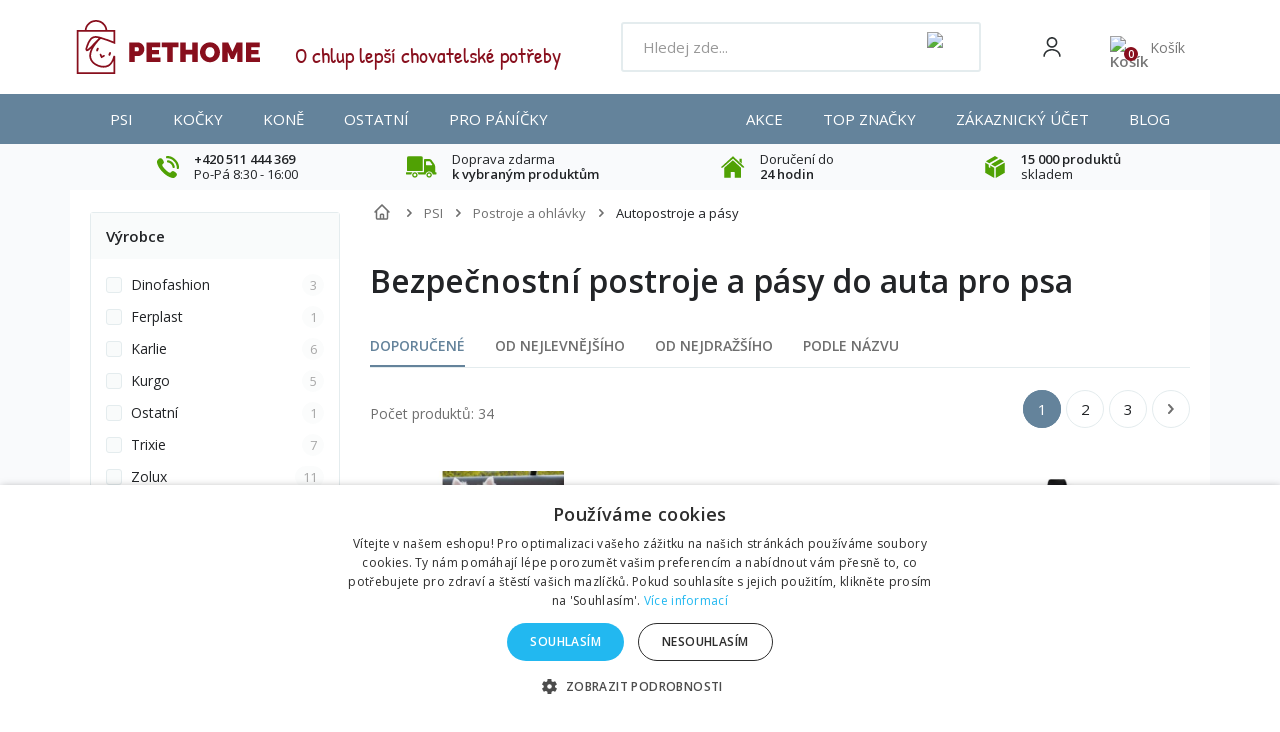

--- FILE ---
content_type: text/html; charset=utf-8
request_url: https://pethome.cz/cs/796-autopostroje-a-pasy
body_size: 52417
content:
<!DOCTYPE HTML>
<!--[if lt IE 7]> <html class="no-js lt-ie9 lt-ie8 lt-ie7 " lang="cs"><![endif]-->
<!--[if IE 7]><html class="no-js lt-ie9 lt-ie8 ie7" lang="cs"><![endif]-->
<!--[if IE 8]><html class="no-js lt-ie9 ie8" lang="cs"><![endif]-->
<!--[if gt IE 8]> <html class="no-js ie9" lang="cs"><![endif]-->
<html lang="cs">
    <head>
        <meta charset="utf-8" />
        <title>Pásy a bezpečnostní postroje do auta pro psa - PETHOME.cz</title>
                    <meta name="description" content="Ať už cestujete daleko nebo kousek nezapomeňte svého psa dobře zajistit! Vyberte psovi bezpečnostní pásy nebo bezpečnostní postroj do auta pro psa na PETHOME.CZ" />
                            <meta name="keywords" content="Bezpečnostní postroje a pásy do auta pro psa" />
                
        
        
        
        
                   
            <meta name="robots" content="index,follow" />
                
                        
        
        <meta content="width=device-width, initial-scale=1, minimum-scale=1, maximum-scale=5" name="viewport">


        
        <meta content="IE=edge" http-equiv="X-UA-Compatible">
        <meta name="apple-mobile-web-app-capable" content="yes" >

        <link rel="icon" type="image/vnd.microsoft.icon" href="/img/favicon-2.ico?1763718355" />
        <link rel="shortcut icon" type="image/x-icon" href="/img/favicon-2.ico?1763718355" />


        <link rel="apple-touch-icon" sizes="57x57" href="/favicons/apple-icon-57x57.png">
        <link rel="apple-touch-icon" sizes="60x60" href="/favicons/apple-icon-60x60.png">
        <link rel="apple-touch-icon" sizes="72x72" href="/favicons/apple-icon-72x72.png">
        <link rel="apple-touch-icon" sizes="76x76" href="/favicons/apple-icon-76x76.png">
        <link rel="apple-touch-icon" sizes="114x114" href="/favicons/apple-icon-114x114.png">
        <link rel="apple-touch-icon" sizes="120x120" href="/favicons/apple-icon-120x120.png">
        <link rel="apple-touch-icon" sizes="144x144" href="/favicons/apple-icon-144x144.png">
        <link rel="apple-touch-icon" sizes="152x152" href="/favicons/apple-icon-152x152.png">
        <link rel="apple-touch-icon" sizes="180x180" href="/favicons/apple-icon-180x180.png">
        <link rel="icon" type="image/png" sizes="192x192" href="/favicons/android-icon-192x192.png">
        <link rel="icon" type="image/png" sizes="32x32" href="/favicons/favicon-32x32.png">
        <link rel="icon" type="image/png" sizes="96x96" href="/favicons/favicon-96x96.png">
        <link rel="icon" type="image/png" sizes="16x16" href="/favicons/favicon-16x16.png">


        <link rel="preconnect" href="https://fonts.googleapis.com">
        <link rel="preconnect" href="https://fonts.gstatic.com" crossorigin>
        <link href="https://fonts.googleapis.com/css2?family=Open+Sans:wght@400;500;600&display=swap" rel="stylesheet">
        
        <!--<link rel="preload" href="https://pethome.cz/themes/default-bootstrap/img/../fonts/patrick-hand-regular.woff2" as="font" type="font/woff2" crossorigin>-->


        <!-- <link rel="preload" href="https://pethome.cz/themes/default-bootstrap/img/../font/fontawesome-webfont.eot?v=3.2.1" as="font" type="font/woff2" crossorigin>-->



	        <link rel="manifest" href="/manifest.json">
    


        <meta name="theme-color" content="#64839B">
        <meta name="msapplication-TileColor" content="#64839B">
    <link rel="stylesheet" href="/themes/default-bootstrap/css/global-new.css?v=4" type="text/css" media="all">
                                    <link rel="stylesheet" href="https://pethome.cz/modules/relatedproducts/public/css/relatedproducts-list.css" type="text/css" media="all" />
                            <link rel="stylesheet" href="https://pethome.cz/modules/relatedproducts/public/css/relatedproducts-thumbnails.css" type="text/css" media="all" />
                            <link rel="stylesheet" href="https://pethome.cz/themes/default-bootstrap/cache/v_2848_debf3e69deb395c0a63845d747abff3b_all.css" type="text/css" media="all" />
                        <link rel="stylesheet" href="/themes/default-bootstrap/css/style.min.css?v=70" type="text/css" media="all">
         


                                            <script type="text/javascript">
var ASPath = '/modules/pm_advancedsearch4/';
var ASSearchUrl = 'https://pethome.cz/module/pm_advancedsearch4/advancedsearch4';
var CUSTOMIZE_TEXTFIELD = 1;
var FancyboxI18nClose = 'Zavř&iacute;t';
var FancyboxI18nNext = 'Dal&scaron;&iacute;';
var FancyboxI18nPrev = 'Předchoz&iacute;';
var ajaxsearch = true;
var as4_orderBySalesAsc = 'Sales: Lower first';
var as4_orderBySalesDesc = 'Sales: Highest first';
var baseDir = 'https://pethome.cz/';
var baseUri = 'https://pethome.cz/';
var ceFrontendConfig = {"isEditMode":"","stretchedSectionContainer":false,"is_rtl":false};
var comparator_max_item = 0;
var comparedProductsIds = [];
var contentOnly = false;
var currencyBlank = '1';
var currencyFormat = '2';
var currencyRate = '1.000000';
var currencySign = 'Kč';
var customizationIdMessage = 'Přizpůsobení #';
var delete_txt = 'Odstranit';
var freeProductTranslation = 'Zdarma!';
var freeShippingTranslation = 'Doručení zdarma!';
var generated_date = 1768728773;
var id_lang = 3;
var img_dir = 'https://pethome.cz/themes/default-bootstrap/img/';
var instantsearch = false;
var iqitmegamenu_swwidth = true;
var isGuest = 0;
var isLogged = 0;
var max_item = 'Nemůžete přidat více než 0 produktů k porovnání';
var min_item = 'Vyberte alespoň jeden výrobek';
var page_name = 'category';
var placeholder_blocknewsletter = 'Zadejte e-mail';
var priceDisplayMethod = 0;
var priceDisplayPrecision = 2;
var quickView = false;
var removingLinkText = 'odstranit tento produkt z košíku';
var request = 'https://pethome.cz/cs/796-autopostroje-a-pasy';
var roundMode = 2;
var static_token = '5fffc26e86799a886eb084ae0797ad20';
var token = '432afae3e6407bc77bb9e03323233309';
var usingSecureMode = true;
</script>

                        
                
                    <script type="text/javascript" src="/js/jquery/jquery-1.11.0.min.js"></script>
                
                    <script type="text/javascript" src="/js/jquery/jquery-migrate-1.2.1.min.js"></script>
                
                    <script type="text/javascript" src="/js/jquery/plugins/jquery.easing.js"></script>
                
                    <script type="text/javascript" src="/js/tools.js"></script>
                
                    <script type="text/javascript" src="/themes/default-bootstrap/js/global.js"></script>
                
                    <script type="text/javascript" src="/themes/default-bootstrap/js/autoload/10-bootstrap.min.js"></script>
                
                    <script type="text/javascript" src="/themes/default-bootstrap/js/autoload/15-jquery.total-storage.min.js"></script>
                
                    <script type="text/javascript" src="/themes/default-bootstrap/js/autoload/15-jquery.uniform-modified.js"></script>
                
                    <script type="text/javascript" src="/themes/default-bootstrap/js/category.js"></script>
                
                    <script type="text/javascript" src="/modules/dm_gtm/views/js/dm_gtm_ga4.js"></script>
                
                    <script type="text/javascript" src="/modules/creativeelements/views/lib/waypoints/waypoints.min.js?v=4.0.2"></script>
                
                    <script type="text/javascript" src="/modules/creativeelements/views/lib/jquery-numerator/jquery-numerator.min.js?v=0.2.1"></script>
                
                    <script type="text/javascript" src="/modules/creativeelements/views/lib/slick/slick.min.js?v=1.6.2"></script>
                
                    <script type="text/javascript" src="/modules/creativeelements/views/js/frontend.min.js?v=1.4.10"></script>
                
                    <script type="text/javascript" src="/themes/default-bootstrap/js/modules/blockcart/ajax-cart.js"></script>
                
                    <script type="text/javascript" src="/js/jquery/plugins/jquery.scrollTo.js"></script>
                
                    <script type="text/javascript" src="/js/jquery/plugins/jquery.serialScroll.js"></script>
                
                    <script type="text/javascript" src="/js/jquery/plugins/bxslider/jquery.bxslider.js"></script>
                
                    <script type="text/javascript" src="/themes/default-bootstrap/js/modules/blocknewsletter/blocknewsletter.js"></script>
                
                    <script type="text/javascript" src="/modules/ambjolisearch/views/js/jquery/jquery-ui-1.9.2.custom.js"></script>
                
                    <script type="text/javascript" src="/modules/ambjolisearch/views/js/jquery/plugins/jquery.autocomplete.html.js"></script>
                
                    <script type="text/javascript" src="/modules/ambjolisearch/views/js/ambjolisearch.js"></script>
                
                    <script type="text/javascript" src="/modules/opravadummy/views/js/front.js"></script>
                
                    <script type="text/javascript" src="/modules/mailkit/views/js/front.js"></script>
                
                    <script type="text/javascript" src="/modules/iqitmegamenu/views/js/classie.js"></script>
                
                    <script type="text/javascript" src="/modules/iqitmegamenu/views/js/front_horizontal.js"></script>
                
                    <script type="text/javascript" src="/modules/iqitmegamenu/views/js/front_vertical.js"></script>
                
                    <script type="text/javascript" src="/modules/iqitmegamenu/views/js/front_sticky.js"></script>
                
                    <script type="text/javascript" src="/modules/iqitmegamenu/views/js/accordion.js"></script>
                
                    <script type="text/javascript" src="/js/jquery/plugins/fancybox/jquery.fancybox.js"></script>
                
                    <script type="text/javascript" src="/modules/productimagesbycustomer/views/js/jquery.sliderPro.min.js"></script>
                
                    <script type="text/javascript" src="/modules/productimagesbycustomer/views/js/jquery.jcarousel.min.js"></script>
                
                    <script type="text/javascript" src="/modules/productimagesbycustomer/views/js/jcarousel.responsive.js"></script>
                
                    <script type="text/javascript" src="/modules/productimagesbycustomer/views/js/upload.js"></script>
                
                    <script type="text/javascript" src="/modules/ybc_blog/views/js/slick.js"></script>
                
                    <script type="text/javascript" src="/modules/ybc_blog/views/js/owl.carousel.js"></script>
                
                    <script type="text/javascript" src="/modules/ybc_blog/views/js/jquery.prettyPhoto.js"></script>
                
                    <script type="text/javascript" src="/modules/ybc_blog/views/js/prettyPhoto.inc.js"></script>
                
                    <script type="text/javascript" src="/modules/ybc_blog/views/js/jquery.lazyload.min.js"></script>
                
                    <script type="text/javascript" src="/modules/ybc_blog/views/js/blog.js"></script>
                
                    <script type="text/javascript" src="/modules/ybc_blog/views/js/related.js"></script>
                
                    <script type="text/javascript" src="/modules/opravapobocky/views/js/front.js"></script>
                
                    <script type="text/javascript" src="/modules/vm_darky/views/js/front.js"></script>
                
                    <script type="text/javascript" src="/modules/vm_rozpocet_dph/views/js/front.js"></script>
                
                    <script type="text/javascript" src="/modules/vm_vahaobjednavky/views/js/front.js"></script>
                
                    <script type="text/javascript" src="/js/jquery/ui/jquery.ui.core.min.js"></script>
                
                    <script type="text/javascript" src="/js/jquery/ui/jquery.ui.widget.min.js"></script>
                
                    <script type="text/javascript" src="/js/jquery/ui/jquery.ui.mouse.min.js"></script>
                
                    <script type="text/javascript" src="/js/jquery/ui/jquery.ui.slider.min.js"></script>
                
                    <script type="text/javascript" src="/modules/pm_advancedsearch4/views/js/chosen/chosen.jquery.min.js"></script>
                
                    <script type="text/javascript" src="/modules/pm_advancedsearch4/views/js/jquery.ui.touch-punch.min.js"></script>
                
                    <script type="text/javascript" src="/modules/pm_advancedsearch4/views/js/jquery.actual.min.js"></script>
                
                    <script type="text/javascript" src="/modules/pm_advancedsearch4/views/js/jquery.form.js"></script>
                
                    <script type="text/javascript" src="/modules/pm_advancedsearch4/views/js/as4_plugin.js"></script>
                
                    <script type="text/javascript" src="/modules/pm_advancedsearch4/views/js/pm_advancedsearch.js"></script>
                                            
    
        <script data-keepinline="true">
            window.dataLayer = window.dataLayer || [];
        </script>
        <script>
            // Ensure dataLayer exists
            window.dataLayer = window.dataLayer || [];            
            dataLayer.push({
                'shop_id': 2
            });
        </script>
            

        

      <script data-keepinline="true">
            window.dataLayer = window.dataLayer || [];
      </script>


<!-- Google Tag Manager - INDEX PAGE -->
      
            <script data-keepinline="true">
            dataLayer.push({ "ecommerce" : null });
            dataLayer.push({
                  "pageCategory" : "category",
                  "google_tag_params" : {
                        "ecomm_pagetype" : "category",
                        "ecomm_category" : "autopostroje-a-bezpecnostni-pasy",
                        "ecomm_parent_category" : "home",
                  },
                  
                                                      
                              "event" : "view_item_list",
                              "ecommerce": {
                                    "items" : [{
                            "item_id" : "4912",
                            "item_name" : "Postroj pes Bezpečnostní do auta GreenDog L červená",
                            "productName" : "Postroj pes Bezpečnostní do auta GreenDog L červená",
                            "currency" : "CZK",
                            "index" : "1",
                            "item_brand" : "GreenDog",
                            "item_category" : "autopostroje-a-bezpecnostni-pasy",
                            "item_parent_category" : "home",
                            "item_variant" : "",
                            "price" : "549",
                            "price_without_vat" : "453.72",
                            "unitPrice" : "453.72",
                            "quantity" : 1
                        },{
                            "item_id" : "4913",
                            "item_name" : "Postroj pes Bezpečnostní do auta GreenDog L modrá",
                            "productName" : "Postroj pes Bezpečnostní do auta GreenDog L modrá",
                            "currency" : "CZK",
                            "index" : "2",
                            "item_brand" : "GreenDog",
                            "item_category" : "autopostroje-a-bezpecnostni-pasy",
                            "item_parent_category" : "home",
                            "item_variant" : "",
                            "price" : "549",
                            "price_without_vat" : "453.72",
                            "unitPrice" : "453.72",
                            "quantity" : 1
                        },{
                            "item_id" : "4914",
                            "item_name" : "Postroj pes Bezpečnostní do auta GreenDog L oranžová",
                            "productName" : "Postroj pes Bezpečnostní do auta GreenDog L oranžová",
                            "currency" : "CZK",
                            "index" : "3",
                            "item_brand" : "GreenDog",
                            "item_category" : "autopostroje-a-bezpecnostni-pasy",
                            "item_parent_category" : "home",
                            "item_variant" : "",
                            "price" : "533",
                            "price_without_vat" : "440.5",
                            "unitPrice" : "440.5",
                            "quantity" : 1
                        },{
                            "item_id" : "4915",
                            "item_name" : "Postroj pes Bezpečnostní do auta GreenDog L žlutá",
                            "productName" : "Postroj pes Bezpečnostní do auta GreenDog L žlutá",
                            "currency" : "CZK",
                            "index" : "4",
                            "item_brand" : "GreenDog",
                            "item_category" : "autopostroje-a-bezpecnostni-pasy",
                            "item_parent_category" : "home",
                            "item_variant" : "",
                            "price" : "547",
                            "price_without_vat" : "452.07",
                            "unitPrice" : "452.07",
                            "quantity" : 1
                        },{
                            "item_id" : "4916",
                            "item_name" : "Postroj pes Bezpečnostní do auta GreenDog M červená",
                            "productName" : "Postroj pes Bezpečnostní do auta GreenDog M červená",
                            "currency" : "CZK",
                            "index" : "5",
                            "item_brand" : "GreenDog",
                            "item_category" : "autopostroje-a-bezpecnostni-pasy",
                            "item_parent_category" : "home",
                            "item_variant" : "",
                            "price" : "458",
                            "price_without_vat" : "378.51",
                            "unitPrice" : "378.51",
                            "quantity" : 1
                        },{
                            "item_id" : "4917",
                            "item_name" : "Postroj pes Bezpečnostní do auta GreenDog M modrá",
                            "productName" : "Postroj pes Bezpečnostní do auta GreenDog M modrá",
                            "currency" : "CZK",
                            "index" : "6",
                            "item_brand" : "GreenDog",
                            "item_category" : "autopostroje-a-bezpecnostni-pasy",
                            "item_parent_category" : "home",
                            "item_variant" : "",
                            "price" : "464",
                            "price_without_vat" : "383.47",
                            "unitPrice" : "383.47",
                            "quantity" : 1
                        },{
                            "item_id" : "4918",
                            "item_name" : "Postroj pes Bezpečnostní do auta GreenDog M žlutá",
                            "productName" : "Postroj pes Bezpečnostní do auta GreenDog M žlutá",
                            "currency" : "CZK",
                            "index" : "7",
                            "item_brand" : "GreenDog",
                            "item_category" : "autopostroje-a-bezpecnostni-pasy",
                            "item_parent_category" : "home",
                            "item_variant" : "",
                            "price" : "441",
                            "price_without_vat" : "364.46",
                            "unitPrice" : "364.46",
                            "quantity" : 1
                        },{
                            "item_id" : "4919",
                            "item_name" : "Postroj pes Bezpečnostní do auta GreenDog S červená",
                            "productName" : "Postroj pes Bezpečnostní do auta GreenDog S červená",
                            "currency" : "CZK",
                            "index" : "8",
                            "item_brand" : "GreenDog",
                            "item_category" : "autopostroje-a-bezpecnostni-pasy",
                            "item_parent_category" : "home",
                            "item_variant" : "",
                            "price" : "389",
                            "price_without_vat" : "321.49",
                            "unitPrice" : "321.49",
                            "quantity" : 1
                        },{
                            "item_id" : "4920",
                            "item_name" : "Postroj pes Bezpečnostní do auta GreenDog S modrá",
                            "productName" : "Postroj pes Bezpečnostní do auta GreenDog S modrá",
                            "currency" : "CZK",
                            "index" : "9",
                            "item_brand" : "GreenDog",
                            "item_category" : "autopostroje-a-bezpecnostni-pasy",
                            "item_parent_category" : "home",
                            "item_variant" : "",
                            "price" : "389",
                            "price_without_vat" : "321.49",
                            "unitPrice" : "321.49",
                            "quantity" : 1
                        },{
                            "item_id" : "4921",
                            "item_name" : "Postroj pes Bezpečnostní do auta GreenDog S oranžová",
                            "productName" : "Postroj pes Bezpečnostní do auta GreenDog S oranžová",
                            "currency" : "CZK",
                            "index" : "10",
                            "item_brand" : "GreenDog",
                            "item_category" : "autopostroje-a-bezpecnostni-pasy",
                            "item_parent_category" : "home",
                            "item_variant" : "",
                            "price" : "389",
                            "price_without_vat" : "321.49",
                            "unitPrice" : "321.49",
                            "quantity" : 1
                        }],
                                  },
                              
                                          
            });
        </script>
      

<!-- Google Tag Manager - PRODUCT PAGE -->
<!-- Google Tag Manager - PAGE END -->

<!-- Google Tag Manager -->

      <script data-keepinline="true">(function(w,d,s,l,i){w[l]=w[l]||[];w[l].push({"gtm.start":
      new Date().getTime(),event:"gtm.js"});var f=d.getElementsByTagName(s)[0],
      j=d.createElement(s),dl=l!="dataLayer"?"&l="+l:"";j.async=true;j.src=
      "https://www.googletagmanager.com/gtm.js?id="+i+dl;f.parentNode.insertBefore(j,f);
      })(window,document,"script","dataLayer", "GTM-PSR3RXF");</script>

<!-- End Google Tag Manager -->

<?php
/**
 * NOTICE OF LICENSE
 *
 * Smartsupp live chat - official plugin. Smartsupp is free live chat with visitor recording. 
 * The plugin enables you to create a free account or sign in with existing one. Pre-integrated 
 * customer info with WooCommerce (you will see names and emails of signed in webshop visitors).
 * Optional API for advanced chat box modifications.
 *
 * You must not modify, adapt or create derivative works of this source code
 *
 *  @author    Smartsupp
 *  @copyright 2021 Smartsupp.com
 *  @license   GPL-2.0+
**/ 
?>

<!-- MODULE Block banner upload-->
	<script type="text/javascript" src="https://pethome.cz/modules/banner_upload/banner_popup.js"></script>
	<link href="https://pethome.cz/modules/banner_upload/banner_uploader.css" rel="stylesheet" type="text/css" media="all" />
	<div id="blmod_click_file" style="display: none;">https://pethome.cz/modules/banner_upload/banner_upload_click.php</div>
<!--  END MODULE Block banner upload--><script type="text/javascript" async=true src="//u.mailkit.eu/js/jsapi_v2.js"></script>
<!-- Mailkit-->
    <script type="text/javascript"  data-keepinline>
         var _mailkit = _mailkit || [];
        _mailkit.push(['setAPIID','69608801']);
        _mailkit.push(['setDomain','pethome.cz']);

        _mailkit.push(['initEvent', {
        'email': 'detect',
        'event_tag' : 'cart',
        'return_url': 'https://pethome.cz/kosik',
        'description': '',
        'language': 'cs',
        'currency': 'CZK',
        'decimal_separator': '.',
        'first_name': '',
        'last_name': '',
        'gender': '',
        'order_no': '',
        'promo': '',
        'promo_value': '',
        'promo_teaser': 'text'
    }]);
          
                    _mailkit.push(['clearItems', {
                    'event_tag' : 'cart',
                     }]);
                                  </script>
<!-- End Mailkit -->   
<script type="text/javascript">
var unlike_text ="Odebrat &quot;líbí se&quot;";
var like_text ="Označit příspěvek jako &quot;líbí se&quot;";
var baseAdminDir ='//';
var ybc_blog_product_category ='796';
var ybc_blog_polls_g_recaptcha = false;
</script>
 


<!--Module: ets_socicallogin -->
<script type="text/javascript">
    var ets_solo_callbackUrl = 'https://pethome.cz/module/ets_sociallogin/oauth';
</script>
    <script src="/modules/ets_sociallogin/views/js/front.js"></script>
<!--/Module: ets_socicallogin-->
        <!-- <link rel="stylesheet" href="https://fonts.googleapis.com/css?family=Open+Sans:300,600" type="text/css" media="all" /> 
        <link href='https://fonts.googleapis.com/css?family=Open+Sans:300italic,400italic,600italic,700italic,400,300,600,700&amp;subset=latin,latin-ext' rel='stylesheet' type='text/css' />-->
        <!--[if IE 8]>
        <script src="https://oss.maxcdn.com/libs/html5shiv/3.7.0/html5shiv.js"></script>
        <script src="https://oss.maxcdn.com/libs/respond.js/1.3.0/respond.min.js"></script>
        <![endif]-->

            
     
    <!-- <script async defer src="https://scripts.luigisbox.com/LBX-199453.js"></script>-->
<!--<script async defer src="/themes/default-bootstrap/js/LBX-199453.js"></script>-->


          
     



        <script>
        if ( window.history.replaceState ) {
        window.history.replaceState( null, null, window.location.href );
        }


        </script>
   
        
<!-- Smartsupp Live Chat script -->
<script type="text/javascript">
var _smartsupp = _smartsupp || {};
_smartsupp.key = 'c3c231ba2b4db974d8186f3b3097aff520f5089a';
window.smartsupp||(function(d) {
  var s,c,o=smartsupp=function(){ o._.push(arguments)};o._=[];
  s=d.getElementsByTagName('script')[0];c=d.createElement('script');
  c.type='text/javascript';c.charset='utf-8';c.async=true;
  c.src='https://www.smartsuppchat.com/loader.js?';s.parentNode.insertBefore(c,s);
})(document);
</script>
    </head>
    <body id="category" class="category category-796 category-autopostroje-a-pasy lang_cs">

        <!-- Google Tag Manager (noscript) -->
                            <noscript><iframe src="https://www.googletagmanager.com/ns.html?id=GTM-PSR3RXF"
                            height="0" width="0" style="display:none;visibility:hidden"></iframe></noscript>
                            <!-- End Google Tag Manager (noscript) -->
                            
        
                                <div id="page-wrapper">
            <div id="page" class="container">

                <div id="left_center_column" class="col-xs-12 col-lg-10">
                    <div class="header-container">
                        <header id="header">
                            <div class="banner">
                                
                            </div>
                            <div class="nav">
                                <nav><div class="modal micromodal-slide" id="modal-login">
	<div class="modal__overlay" tabindex="-1" data-micromodal-close>
		<div class="modal__container" role="dialog" aria-modal="true" aria-labelledby="modal-login-title">
		
			<!-- Block user information module NAV  -->
						<div class="header_user_info">
									<a class="login" href="https://pethome.cz/my-account" rel="nofollow" title="Přihlásit se">
						Přihlásit se
					</a>
				
			</div>
			<!-- /Block usmodule NAV -->

		</div>
	</div>
</div>	<div id="contact-link">
	<a href="https://pethome.cz/kontaktujte-nas" title="Napište nám">Napište nám</a>
</div>

<div class="ets_solo_social_wrapper  slw_and_alw alw mobile">
                    <div class="ets_solo_table">
        <div class="ets_solo_tablecell">
            <div class="ets_solo_tablecontent">
                    <span class="ets_solo_account_close button" title="">
                <span class="text_close">Close</span>
            </span>
            <span class="ets_solo_account_close overlay">

            </span>
            <div class="ets_solo_wrapper_content slw_and_alw alw">

                                <h3 class="ets_solo_social_title">
                Přihlásit přes
            </h3>
                    
                <ul class="ets_solo_social">
                                                                                        <li class="ets_solo_social_item item_type_name facebook active google_new_desginer"  data-auth="Facebook">

                        <span class="ets_solo_social_btn small default name">

                                                                                
                                <i title="Facebook"
                                   class="">

                                                                            <svg width="1792" height="1792" viewBox="0 0 1792 1792" xmlns="http://www.w3.org/2000/svg"><path d="M1343 12v264h-157q-86 0-116 36t-30 108v189h293l-39 296h-254v759h-306v-759h-255v-296h255v-218q0-186 104-288.5t277-102.5q147 0 228 12z"/></svg>
                                                                    </i>
                                                                                                                                                            Facebook                                                                    </span>
                    </li>
                                                                                <li class="ets_solo_social_item item_type_name google active google_new_desginer"  data-auth="Google">

                        <span class="ets_solo_social_btn small default name">

                                                                                                                <i class="svg_gl">
                                <svg xmlns="http://www.w3.org/2000/svg"  viewBox="0 0 48 48" width="96px" height="96px">
                                <path fill="#FFC107" d="M43.611,20.083H42V20H24v8h11.303c-1.649,4.657-6.08,8-11.303,8c-6.627,0-12-5.373-12-12c0-6.627,5.373-12,12-12c3.059,0,5.842,1.154,7.961,3.039l5.657-5.657C34.046,6.053,29.268,4,24,4C12.955,4,4,12.955,4,24c0,11.045,8.955,20,20,20c11.045,0,20-8.955,20-20C44,22.659,43.862,21.35,43.611,20.083z"/>
                                <path fill="#FF3D00" d="M6.306,14.691l6.571,4.819C14.655,15.108,18.961,12,24,12c3.059,0,5.842,1.154,7.961,3.039l5.657-5.657C34.046,6.053,29.268,4,24,4C16.318,4,9.656,8.337,6.306,14.691z"/>
                                <path fill="#4CAF50" d="M24,44c5.166,0,9.86-1.977,13.409-5.192l-6.19-5.238C29.211,35.091,26.715,36,24,36c-5.202,0-9.619-3.317-11.283-7.946l-6.522,5.025C9.505,39.556,16.227,44,24,44z"/>
                                <path fill="#1976D2" d="M43.611,20.083H42V20H24v8h11.303c-0.792,2.237-2.231,4.166-4.087,5.571c0.001-0.001,0.002-0.001,0.003-0.002l6.19,5.238C36.971,39.205,44,34,44,24C44,22.659,43.862,21.35,43.611,20.083z"/>
                                </svg>
                                </i>
                                                                                                                                                            Google                                                                    </span>
                    </li>
                                                                                                                                                                                                                                                                                                                                                                                                                                                                                                                                                                                                                                                                                                                                                                                                                                                                                                                                                                                                                                                                                                                                                                                                                                                                                                                                                                                                            </ul>
                    
                            <div class="ets_solo_or"><span>nebo</span></div>
            <section class="solo-login-form">
                <form class="solo-login-form-alw" data-hook="alw" action="https://pethome.cz/module/ets_sociallogin/oauth" method="post">
                    <section>
                        <div class="form-group row ">
                            <div class="col-md-12">
                                <label for="login-email">Email</label>
                                <input class="form-control" id="login-email" name="email" value="" placeholder="" required="" type="email">
                            </div>
                        </div>
                        <div class="form-group row ">
                            <div class="col-md-12">
                                <label for="login-password">Heslo</label>
                                <input id="login-password" class="form-control js-child-focus js-visible-password" placeholder="" name="password" value="" pattern=".{5,}" required="" type="password">
                            </div>
                        </div>
                    </section>
                    <footer class="form-footer text-sm-center clearfix">
                                                <input name="ajax" value="1" type="hidden">
                        <input name="solo_submitLogin" value="1" type="hidden">
                                                <button class="solo-submit-login-alw btn btn-primary" data-link-action="sign-in" type="submit">Přihlášení</button>
                        <div class="forgot-password">
                            <a href="https://pethome.cz/password-recovery" rel="nofollow">Zapomenuté heslo</a>
                        </div>
                        <div class="no-account">
                            <a href="https://pethome.cz/login?create_account=1" data-link-action="display-register-form">Vytvořit účet</a>
                        </div>
                    </footer>
                </form>
            </section>
                            </div>
            </div>
        </div>
        </div>
    </div>

</nav>
                            </div>
                  
              
                            <div class="header-main">

                                <div id="navToggleTop">
                                    <span></span>
                                </div>

                                <div id="header_logo">
                                    <a href="https://pethome.cz/" title="PETHOME.cz">
                                       <!--  <img class="logo img-responsive" src="https://pethome.cz/img/pethomecz-logo-15936845342.jpg" alt="PETHOME.cz" width="310" height="100"/>-->
                                       <img src="https://pethome.cz/themes/default-bootstrap/img/logo.svg" class="logo img-responsive" alt="PETHOME.cz ">
                                    </a>
                                </div>

                                <div class="header-support">
                                    <div>
                                        <img src="https://pethome.cz/themes/default-bootstrap/img/header-support.png" alt="Zákaznická podpora">
                                    </div>
                                    <div>
                                        <div>O chlup lep&scaron;&iacute; chovatelsk&eacute; potřeby</div>
                            
                                       
                                    </div>
                                </div>

                                
<script type="application/ld+json">
{
    "@context": "http://schema.org",
    "@type": "WebSite",
    "url": "https://pethome.cz/",
    "potentialAction":
    {
        "@type": "SearchAction",
        "target": "https://pethome.cz/module/ambjolisearch/jolisearch?search_query={search_query}",
        "query-input": "required name=search_query"
    }
}
</script>

<!-- Block search module TOP -->

<div id="search_block_top" class="jolisearch col-sm-4 clearfix">
    <div id="searchToggle"><img src="https://pethome.cz/themes/default-bootstrap/img/icons/search-white.svg" alt="Search"></div>
    <div class="header-search">
                                <div id="navToggle">
                                    <span></span>
                                    Menu
                                </div>
        <form method="get" action="https://pethome.cz/module/ambjolisearch/jolisearch" id="searchbox">

                            <input class="search_query form-control ac_input" type="text" id="search_query_top" name="search_query" value="" data-autocomplete-mode="1" data-autocomplete="https://pethome.cz/module/ambjolisearch/jolisearch" data-lang="3" data-manufacturer="Výrobci" data-product="Produkty" data-category="Kategorie" data-minwordlen="2" data-no-results-found="Nebyly nalezeny žádné výsledky"  data-more-results="Více výsledků  »" placeholder="Hledej zde..." data-position='{"my": "left top", "at": "left bottom"}' />

                <!--<input type="submit" name="submit_search" value="Hledej" class="button btn btn-default button-search" />-->

                <button type="submit" class="button btn btn-default button-search">
                    <img src="https://pethome.cz/themes/default-bootstrap/img/icons/search-grey.svg" alt="Search">
                    <span>Hledej</span>
                </button>

        </form>
    </div>
</div>

<!-- /Block search module TOP -->

<!-- MODULE Block cart -->
    <div id="block_cart">
                <div class="header-user" data-micromodal-trigger="modal-login">
            <img src="https://pethome.cz/themes/default-bootstrap/img/icons/user.svg" alt="User">
        </div>
    
    <a href="https://pethome.cz/order" title="Zobrazit můj nákupní košík" rel="nofollow" class="header-cart-responsive">
        <img src="https://pethome.cz/themes/default-bootstrap/img/icons/cart-white.svg"> 
        <span class="ajax_cart_quantity unvisible">0</span>
    </a>


        <div class="shopping_cart">
            <a href="https://pethome.cz/order" title="Zobrazit můj nákupní košík" rel="nofollow">                            
                <div class="shopping_cart_img">
                    <img src="https://pethome.cz/themes/default-bootstrap/img/icons/cart-3.svg" class="img_cart img-responsive" alt="Košík"> 
           
                    <span class="ajax_cart_quantity unvisible">0</span>
              

                </div>
                <div class="shopping_cart_text">
                    <span class="cart_label">Košík</span>
   
                    <span class="ajax_cart_quantity unvisible">0</span>
                    <span class="ajax_cart_product_txt unvisible">x</span> 
                    <span class="ajax_cart_product_txt_s unvisible">Produkty</span>
                    <span class="ajax_cart_total unvisible">
                                                        <span></span> <i>Kč</i>
                                            </span>
                    <span class="ajax_cart_no_product">(prázdný)</span>
                                            
                </div>                                                                                       
            </a>
                            <div class="cart_block block exclusive">
                    <div class="block_content">
                        <!-- block list of products -->
                        <div class="cart_block_list">
                                                <p class="cart_block_no_products">
                    <img src="https://pethome.cz/themes/default-bootstrap/img/cart-dog-empty.png">
                        Žádné produkty
                    </p>
                                        <div class="cart-prices">
                        <div class="cart-prices-line first-line">
                            <span>
                                Doručení
                            </span>
                            <span class="price cart_block_shipping_cost ajax_cart_shipping_cost" id="freeDeliveryCheck">
                                                                    Doručení zdarma!
                                                            </span>

                        </div>
                                                
                        

                        <div class="cart-prices-line last-line">
                
                        <span>Celkem za zboží:</span>
                                                    <span class="price cart_block_total ajax_block_cart_total">
                            
                            <span>0 Kč</span>
                            
                            
                            </span>
                        
                            
                            
                        </div>
                                            </div>
                    <p class="cart-buttons">
                        <a id="button_order_cart" class="btn" href="https://pethome.cz/order" title="K pokladně" rel="nofollow">
                            K pokladně<i class="icon-chevron-right right"></i>
                        </a>
                    </p>
                </div>
  
        </div><!-- .cart_block -->
    </div>
</div>
</div>

    <div id="layer_cart">
        <div class="clearfix">
            <div class="layer_cart_product col-xs-12 col-md-6">
                <span class="cross" title="Zavřít okno"></span>
                <span class="cart_header_text">
                    <i class="icon-ok"></i>Produkt byl úspěšně přidán do nákupního košíku
                </span>
                <div class="product-image-container layer_cart_img">
                </div>
				<div class="layer_cart_product_info">
					<div>
						<span id="layer_cart_product_quantity"></span>x
						<span id="layer_cart_product_title" class="product-name"></span>
					</div>
					<span id="layer_cart_product_attributes"></span>
					<div>
						<strong class="dark">Celkem</strong>
						<span id="layer_cart_product_price"></span>
					</div>
				</div>
            </div>
            <div class="layer_cart_cart col-xs-12 col-md-6">
                <span class="cart_header_text">
                    <!-- Plural Case [both cases are needed because page may be updated in Javascript] -->
                    <span class="ajax_cart_product_txt_s  unvisible">
                        Ve Vašem košíku jsou <span class="ajax_cart_quantity">0</span> ks zboží.
                    </span>
                    <!-- Singular Case [both cases are needed because page may be updated in Javascript] -->
                    <span class="ajax_cart_product_txt ">
                        Ve Vašem košíku je 1 ks.
                    </span>
                </span>

                <div class="layer_cart_row">
                    <strong class="dark">
                        vey:
                                                    
                                            </strong>
                    <span class="ajax_block_products_total">
                                            </span>
                </div>

                                <div class="layer_cart_row">
                    <strong class="dark">
                        Dopravné:
                    </strong>
                    <span class="ajax_cart_shipping_cost">
                                                    Doručení zdarma!
                                            </span>
                </div>
                                <div class="layer_cart_row">	
                    <strong class="dark">
                        Celkem
                                                    
                                            </strong>
                    <span class="ajax_block_cart_total">
                                            </span>
                </div>
                <div class="button-container">	
                    <span class="btn btn-secondary" title="Zpět k nákupu">
                       
                            <i class="icon-chevron-left left"></i>Zpět k nákupu
                      
                    </span>
                    <a class="btn btn-green" href="https://pethome.cz/order" title="Do košíku" rel="nofollow">
                      
                            Do košíku
                     
                    </a>	
                </div>
            </div>
        </div>
        <div class="crossseling"></div>
    </div> <!-- #layer_cart -->
    <div class="layer_cart_overlay"></div>

<!-- /MODULE Block cart -->
	<div  class="iqitmegamenu-wrapper cbp-hor-width-1">
		<div id="iqitmegamenu-horizontal" class="iqitmegamenu  cbp-nosticky  cbp-sticky-transparent" role="navigation">
			<div class="container">
				
								
					<div class="responsive-menu-heading">
						Menu
						<div id="closeMenu"><img src="https://pethome.cz/themes/default-bootstrap/img/icons/cross-gray.svg" alt="Zavř&iacute;t menu"></div>
					</div>
				<nav id="cbp-hrmenu" class="cbp-hrmenu cbp-horizontal cbp-hrsub-narrow   cbp-fade-slide-bottom  cbp-arrowed    ">

					<ul>
												<li class="cbp-hrmenu-tab cbp-hrmenu-tab-1 cbp-onlyicon ">
	<a href="https://pethome.cz/"  class='iqitmegamenu_ph'>								

								<span class="cbp-tab-title"> <i class="icon fa icon-home cbp-mainlink-icon"></i>
								</span>
														</a>
													</li>
												<li class="cbp-hrmenu-tab cbp-hrmenu-tab-11  cbp-has-submeu">
	<a href="https://pethome.cz/cs/6-psi"  class='iqitmegamenu_ph'>								

								<span class="cbp-tab-title">
								Psi <i class="icon fa icon-angle-down cbp-submenu-aindicator"></i></span>
														</a>
														<div class="cbp-hrsub col-xs-12">
								<div class="cbp-triangle-container"><div class="cbp-triangle-top"></div><div class="cbp-triangle-top-back"></div></div>
								<div class="cbp-hrsub-inner">
																											<div class="container-xs-height cbp-tabs-container">
									<div class="row row-xs-height">
									<div class="col-xs-2 col-xs-height">
										<ul class="cbp-hrsub-tabs-names cbp-tabs-names">
																																	<li class="innertab-39 active">
												<a href="#39-innertab-11"  data-link="https://pethome.cz/cs/6-psi" >
																																				Nejoblíbenější kategorie 																							</a><i class="icon fa icon-angle-right cbp-submenu-it-indicator"></i><span class="cbp-inner-border-hider"></span></li>
																						<li class="innertab-10 ">
												<a href="#10-innertab-11"  data-link="https://pethome.cz/cs/8-krmivo-pro-psy" >
																																				Krmení 																							</a><i class="icon fa icon-angle-right cbp-submenu-it-indicator"></i><span class="cbp-inner-border-hider"></span></li>
																						<li class="innertab-12 ">
												<a href="#12-innertab-11"  data-link="https://pethome.cz/cs/56-veterinarni-diety-pro-psy" >
																																				Veterinární diety 																							</a><i class="icon fa icon-angle-right cbp-submenu-it-indicator"></i><span class="cbp-inner-border-hider"></span></li>
																						<li class="innertab-13 ">
												<a href="#13-innertab-11"  data-link="https://pethome.cz/cs/35-antiparazitika-pro-psy" >
																																				Antiparazitika 																							</a><i class="icon fa icon-angle-right cbp-submenu-it-indicator"></i><span class="cbp-inner-border-hider"></span></li>
																						<li class="innertab-18 ">
												<a href="#18-innertab-11"  data-link="https://pethome.cz/cs/39-nutricni-doplnky-pro-psy" >
																																				Léčiva a vitamíny 																							</a><i class="icon fa icon-angle-right cbp-submenu-it-indicator"></i><span class="cbp-inner-border-hider"></span></li>
																						<li class="innertab-16 ">
												<a href="#16-innertab-11"  data-link="https://pethome.cz/cs/10-pamlsky-pro-psy" >
																																				Pamlsky a hračky 																							</a><i class="icon fa icon-angle-right cbp-submenu-it-indicator"></i><span class="cbp-inner-border-hider"></span></li>
																						<li class="innertab-26 ">
												<a href="#26-innertab-11"  data-link="https://pethome.cz/cs/747-kosmetika-a-uprava-psu" >
																																				Kosmetika, hygiena a péče 																							</a><i class="icon fa icon-angle-right cbp-submenu-it-indicator"></i><span class="cbp-inner-border-hider"></span></li>
																						<li class="innertab-17 ">
												<a href="#17-innertab-11" >
																																				Obojky, vodítka, postroje... 																							</a><i class="icon fa icon-angle-right cbp-submenu-it-indicator"></i><span class="cbp-inner-border-hider"></span></li>
																						<li class="innertab-25 ">
												<a href="#25-innertab-11" >
																																				Pelíšky, přepravky... 																							</a><i class="icon fa icon-angle-right cbp-submenu-it-indicator"></i><span class="cbp-inner-border-hider"></span></li>
																						<li class="innertab-28 ">
												<a href="#28-innertab-11" >
																																				Oblečky a další kategorie 																							</a><i class="icon fa icon-angle-right cbp-submenu-it-indicator"></i><span class="cbp-inner-border-hider"></span></li>
																																</ul>	
									</div>
								
																																<div role="tabpanel" class="col-xs-10 col-xs-height tab-pane cbp-tab-pane active innertabcontent-39"  id="39-innertab-11">

																								<div class="clearfix">
																								
		<div class="row menu_row menu-element  first_rows menu-element-id-1">
					

									
			<div  class="col-xs-1 cbp-menu-column cbp-menu-element menu-element-id-3 " >
			<div class="cbp-menu-column-inner">
						
								
				
											<a href="https://pethome.cz/cs/8-krmivo-pro-psy">							<img src="https://pethome.cz/img/cms/Menu/nd-gf-pumpkin-dog-puppy-medium-maxi-lamb-blueberry.jpg" class="img-responsive cbp-banner-image"  
							 width="447" height="300" loading="lazy">
						</a>					
				
			

									
		<div class="row menu_row menu-element  menu-element-id-33">
					

									
			<div  class="col-xs-12 cbp-menu-column cbp-menu-element menu-element-id-34 cbp-empty-column" >
			<div class="cbp-menu-column-inner">
						
								
				
			

						</div>		</div>

						
			<div  class="col-xs-12 cbp-menu-column cbp-menu-element menu-element-id-35 cbp-empty-column" >
			<div class="cbp-menu-column-inner">
						
								
				
			

						</div>		</div>

						
			<div  class="col-xs-12 cbp-menu-column cbp-menu-element menu-element-id-36 cbp-empty-column" >
			<div class="cbp-menu-column-inner">
						
								
				
			

						</div>		</div>

						
			<div  class="col-xs-12 cbp-menu-column cbp-menu-element menu-element-id-38 cbp-empty-column" >
			<div class="cbp-menu-column-inner">
						
								
				
			

						</div>		</div>

						
			<div  class="col-xs-12 cbp-menu-column cbp-menu-element menu-element-id-39 cbp-empty-column" >
			<div class="cbp-menu-column-inner">
						
								
				
			

						</div>		</div>

						
			<div  class="col-xs-12 cbp-menu-column cbp-menu-element menu-element-id-40 cbp-empty-column" >
			<div class="cbp-menu-column-inner">
						
								
				
			

						</div>		</div>

						
			<div  class="col-xs-12 cbp-menu-column cbp-menu-element menu-element-id-41 cbp-empty-column" >
			<div class="cbp-menu-column-inner">
						
								
				
			

						</div>		</div>

						
			<div  class="col-xs-12 cbp-menu-column cbp-menu-element menu-element-id-37 " >
			<div class="cbp-menu-column-inner">
						
								
				
																		<img src="https://pethome.cz/img/cms/Calibra/Calibra_VD.PNG" class="img-responsive cbp-banner-image"  
							 width="399" height="563" loading="lazy">
											
				
			

						</div>		</div>

											</div>

									</div>		</div>

						
			<div  class="col-xs-3 cbp-menu-column cbp-menu-element menu-element-id-2 " >
			<div class="cbp-menu-column-inner">
						
								
								
					
													<div class="row cbp-categories-row">
																									<div class="col-xs-12">
										<div class="cbp-category-link-w"><a href="https://pethome.cz/cs/322-granule-pro-psy" class="cbp-column-title cbp-category-title">Granule pro psy</a>
																													</div></div>
																																		<div class="col-xs-12">
										<div class="cbp-category-link-w"><a href="https://pethome.cz/cs/323-konzervy-pro-psy" class="cbp-column-title cbp-category-title">Konzervy, kapsičky a paštiky</a>
																				
<ul class="cbp-links cbp-category-tree">
	<li   >
	<div class="cbp-category-link-w">
	<a href="https://pethome.cz/cs/740-masove-konzervy-pro-psy" class='iqitmegamenu_ph'>Masov&eacute; konzervy</a>
		</div>
	</li>  
	  		             
	<li   >
	<div class="cbp-category-link-w">
	<a href="https://pethome.cz/cs/326-kapsicky-pro-psy" class='iqitmegamenu_ph'>Kapsi&#269;ky</a>
		</div>
	</li>  
	  		             
	<li   >
	<div class="cbp-category-link-w">
	<a href="https://pethome.cz/cs/324-pastiky-pro-psy" class='iqitmegamenu_ph'>Pa&scaron;tiky</a>
		</div>
	</li>  
	  		             
	<li   >
	<div class="cbp-category-link-w">
	<a href="https://pethome.cz/cs/2681-vyhodna-baleni" class='iqitmegamenu_ph'>V&yacute;hodn&aacute; balen&iacute;</a>
		</div>
	</li>  
	  		             
</ul>
									</div></div>
																																		<div class="col-xs-12">
										<div class="cbp-category-link-w"><a href="https://pethome.cz/cs/649-vzorecky-granul" class="cbp-column-title cbp-category-title">Vzorky granulí</a>
																													</div></div>
																																		<div class="col-xs-12">
										<div class="cbp-category-link-w"><a href="https://pethome.cz/cs/56-veterinarni-diety-pro-psy" class="cbp-column-title cbp-category-title">Veterinární diety</a>
																				
<ul class="cbp-links cbp-category-tree">
	<li   >
	<div class="cbp-category-link-w">
	<a href="https://pethome.cz/cs/341-diety-diabetes-mellitus-psy" class='iqitmegamenu_ph'>Diabetes / cukrovka</a>
		</div>
	</li>  
	  		             
	<li   >
	<div class="cbp-category-link-w">
	<a href="https://pethome.cz/cs/342-gastrointestinal-pancreas" class='iqitmegamenu_ph'>Gastrointestinal (&#382;aludek, st&#345;eva)</a>
		</div>
	</li>  
	  		             
	<li   >
	<div class="cbp-category-link-w">
	<a href="https://pethome.cz/cs/343-diety-hypoalergenni-psy" class='iqitmegamenu_ph'>Hypoalergenn&iacute;</a>
		</div>
	</li>  
	  		             
	<li   >
	<div class="cbp-category-link-w">
	<a href="https://pethome.cz/cs/344-diety-jaterni-potize-psu" class='iqitmegamenu_ph'>J&aacute;tra / hepatic</a>
		</div>
	</li>  
	  		             
	<li   >
	<div class="cbp-category-link-w">
	<a href="https://pethome.cz/cs/345-diety-kloubni-potize-psu" class='iqitmegamenu_ph'>Klouby a pohyb / Joint&amp;Mobility</a>
		</div>
	</li>  
	  		             
	<li   >
	<div class="cbp-category-link-w">
	<a href="https://pethome.cz/cs/346-diety-kozni-potize-psu" class='iqitmegamenu_ph'>K&#367;&#382;e a srst / Skin&amp;Coat</a>
		</div>
	</li>  
	  		             
	<li   >
	<div class="cbp-category-link-w">
	<a href="https://pethome.cz/cs/347-diety-mocove-kameny-psu" class='iqitmegamenu_ph'>Mo&#269;ov&eacute; kameny / Urolity / Struvity</a>
		</div>
	</li>  
	  		             
	<li   >
	<div class="cbp-category-link-w">
	<a href="https://pethome.cz/cs/348-diety-nadvaha-psu" class='iqitmegamenu_ph'>Nadv&aacute;ha a obezita</a>
		</div>
	</li>  
	  		             
	<li   >
	<div class="cbp-category-link-w">
	<a href="https://pethome.cz/cs/349-diety-onemocneni-ledvin-psu" class='iqitmegamenu_ph'>Ledviny / Renal &amp; Kidney</a>
		</div>
	</li>  
	  		             
	<li   >
	<div class="cbp-category-link-w">
	<a href="https://pethome.cz/cs/350-diety-dentalni-potize-psu" class='iqitmegamenu_ph'>Dent&aacute;ln&iacute; pot&iacute;&#382;e</a>
		</div>
	</li>  
	  		             
	<li   >
	<div class="cbp-category-link-w">
	<a href="https://pethome.cz/cs/351-diety-rekonvalescence-psu" class='iqitmegamenu_ph'>Rekonvalescence</a>
		</div>
	</li>  
	  		             
	<li   >
	<div class="cbp-category-link-w">
	<a href="https://pethome.cz/cs/352-diety-srdecni-potize-psu" class='iqitmegamenu_ph'>Srdce / Cardiac</a>
		</div>
	</li>  
	  		             
	<li   >
	<div class="cbp-category-link-w">
	<a href="https://pethome.cz/cs/2849-pancreas-slinivka" class='iqitmegamenu_ph'>Pancreas / slinivka</a>
		</div>
	</li>  
	  		             
	<li   >
	<div class="cbp-category-link-w">
	<a href="https://pethome.cz/cs/743-kastrace" class='iqitmegamenu_ph'>Kastrace / Neutered / Sterilised</a>
		</div>
	</li>  
	  		             
	<li   >
	<div class="cbp-category-link-w">
	<a href="https://pethome.cz/cs/354-diety-jine-potize-psu" class='iqitmegamenu_ph'>Jin&eacute; pot&iacute;&#382;e</a>
		</div>
	</li>  
	  		             
</ul>
									</div></div>
																								</div>

											
				
			

						</div>		</div>

						
			<div  class="col-xs-1 cbp-menu-column cbp-menu-element menu-element-id-4 " >
			<div class="cbp-menu-column-inner">
						
								
				
											<a href="https://pethome.cz/cs/35-antiparazitika-pro-psy">							<img src="https://pethome.cz/img/cms/Menu/41UJEtjHkAL-_AC_US190_.jpg" class="img-responsive cbp-banner-image"  
							 width="190" height="190" loading="lazy">
						</a>					
				
			

									
		<div class="row menu_row menu-element  menu-element-id-8">
					

									
			<div  class="col-xs-12 cbp-menu-column cbp-menu-element menu-element-id-10 cbp-empty-column" >
			<div class="cbp-menu-column-inner">
						
								
				
			

						</div>		</div>

						
			<div  class="col-xs-12 cbp-menu-column cbp-menu-element menu-element-id-11 cbp-empty-column" >
			<div class="cbp-menu-column-inner">
						
								
				
			

						</div>		</div>

						
			<div  class="col-xs-12 cbp-menu-column cbp-menu-element menu-element-id-12 cbp-empty-column" >
			<div class="cbp-menu-column-inner">
						
								
				
			

						</div>		</div>

						
			<div  class="col-xs-12 cbp-menu-column cbp-menu-element menu-element-id-20 cbp-empty-column" >
			<div class="cbp-menu-column-inner">
						
								
				
			

						</div>		</div>

						
			<div  class="col-xs-12 cbp-menu-column cbp-menu-element menu-element-id-9 " >
			<div class="cbp-menu-column-inner">
						
								
				
											<a href="https://pethome.cz/cs/39-nutricni-doplnky-pro-psy">							<img src="https://pethome.cz/img/cms/Menu/upload_2015_10_08_12_07_31_56164063a229b_alavis_kloubni_vyziva_1.jpg" class="img-responsive cbp-banner-image"  
							 width="325" height="490" loading="lazy">
						</a>					
				
			

						</div>		</div>

											</div>

									</div>		</div>

						
			<div  class="col-xs-3 cbp-menu-column cbp-menu-element menu-element-id-5 " >
			<div class="cbp-menu-column-inner">
						
								
								
					
													<div class="row cbp-categories-row">
																									<div class="col-xs-12">
										<div class="cbp-category-link-w"><a href="https://pethome.cz/cs/35-antiparazitika-pro-psy" class="cbp-column-title cbp-category-title">Antiparazitika</a>
																				
<ul class="cbp-links cbp-category-tree">
	<li   >
	<div class="cbp-category-link-w">
	<a href="https://pethome.cz/cs/388-antiparazitni-obojky-pro-psy" class='iqitmegamenu_ph'>Antiparazitn&iacute; obojky</a>
		</div>
	</li>  
	  		             
	<li   >
	<div class="cbp-category-link-w">
	<a href="https://pethome.cz/cs/390-spot-on-pro-psy" class='iqitmegamenu_ph'>Spot on pipety</a>
		</div>
	</li>  
	  		             
	<li   >
	<div class="cbp-category-link-w">
	<a href="https://pethome.cz/cs/387-antiparazitni-spreje-pro-psy" class='iqitmegamenu_ph'>Antiparazitn&iacute; spreje</a>
		</div>
	</li>  
	  		             
	<li   >
	<div class="cbp-category-link-w">
	<a href="https://pethome.cz/cs/389-antiparazitni-sampony-pro-psy" class='iqitmegamenu_ph'>Antiparazitn&iacute; &scaron;ampony</a>
		</div>
	</li>  
	  		             
	<li   >
	<div class="cbp-category-link-w">
	<a href="https://pethome.cz/cs/775-pudr-a-peny" class='iqitmegamenu_ph'>Pudr a p&#283;ny</a>
		</div>
	</li>  
	  		             
	<li   >
	<div class="cbp-category-link-w">
	<a href="https://pethome.cz/cs/470-antiparazitika-pro-domacnost-se-psem" class='iqitmegamenu_ph'>Na prost&#345;ed&iacute;</a>
		</div>
	</li>  
	  		             
	<li   >
	<div class="cbp-category-link-w">
	<a href="https://pethome.cz/cs/639-sady-na-odstranovani-klistat" class='iqitmegamenu_ph'>Speci&aacute;ln&iacute; pom&#367;cky</a>
		</div>
	</li>  
	  		             
	<li   >
	<div class="cbp-category-link-w">
	<a href="https://pethome.cz/cs/2818-olejova-antiparazitika" class='iqitmegamenu_ph'>P&#345;&iacute;rodn&iacute; antiparazitika</a>
		</div>
	</li>  
	  		             
</ul>
									</div></div>
																																		<div class="col-xs-12">
										<div class="cbp-category-link-w"><a href="https://pethome.cz/cs/39-nutricni-doplnky-pro-psy" class="cbp-column-title cbp-category-title">Léčiva a doplňky stravy</a>
																				
<ul class="cbp-links cbp-category-tree">
	<li   >
	<div class="cbp-category-link-w">
	<a href="https://pethome.cz/cs/41-kloubni-vyziva-pro-psy" class='iqitmegamenu_ph'>Kloubn&iacute; v&yacute;&#382;iva</a>
		</div>
	</li>  
	  		             
	<li   class="cbp-hrsub-haslevel2"  >
	<div class="cbp-category-link-w">
	<a href="https://pethome.cz/cs/40-podpora-metabolizmu-a-imunity-pro-psy" class='iqitmegamenu_ph'>Pr&#367;jem, nad&yacute;m&aacute;n&iacute; (zastaven&iacute; pr&#367;jmu, probiotika)</a>
				
<ul class="cbp-hrsub-level2">
	<li   >
	<div class="cbp-category-link-w">
	<a href="https://pethome.cz/cs/2824-zastaveni-prujmu-u-psa" class='iqitmegamenu_ph'>Zastaven&iacute; pr&#367;jmu</a>
		</div>
	</li>  
	  		             
	<li   >
	<div class="cbp-category-link-w">
	<a href="https://pethome.cz/cs/2825-probiotika-pro-psy" class='iqitmegamenu_ph'>Probiotika</a>
		</div>
	</li>  
	  		             
	<li   >
	<div class="cbp-category-link-w">
	<a href="https://pethome.cz/cs/2826-detoxikacni-gely-pro-psy" class='iqitmegamenu_ph'>Detoxika&#269;n&iacute; gely</a>
		</div>
	</li>  
	  		             
</ul>

		</div>
	</li>  
	  		             
	<li   >
	<div class="cbp-category-link-w">
	<a href="https://pethome.cz/cs/2814-antiparazitika-a-odcerveni" class='iqitmegamenu_ph'>Antiparazitika a od&#269;erven&iacute;</a>
		</div>
	</li>  
	  		             
	<li   class="cbp-hrsub-haslevel2"  >
	<div class="cbp-category-link-w">
	<a href="https://pethome.cz/cs/735-stres-a-zklidneni" class='iqitmegamenu_ph'>Stres a zklidn&#283;n&iacute;</a>
				
<ul class="cbp-hrsub-level2">
	<li   >
	<div class="cbp-category-link-w">
	<a href="https://pethome.cz/cs/2834-leky-na-zklidneni-pro-psy" class='iqitmegamenu_ph'>L&eacute;ky na zklidn&#283;n&iacute;</a>
		</div>
	</li>  
	  		             
	<li   >
	<div class="cbp-category-link-w">
	<a href="https://pethome.cz/cs/2835-cbd-na-zklidneni-pro-psa" class='iqitmegamenu_ph'>CBD kapky na zklidn&#283;n&iacute;</a>
		</div>
	</li>  
	  		             
	<li   >
	<div class="cbp-category-link-w">
	<a href="https://pethome.cz/cs/2836-pochoutky-na-zklidneni-pro-psa" class='iqitmegamenu_ph'>Pochoutky na zklidn&#283;n&iacute;</a>
		</div>
	</li>  
	  		             
</ul>

		</div>
	</li>  
	  		             
	<li   class="cbp-hrsub-haslevel2"  >
	<div class="cbp-category-link-w">
	<a href="https://pethome.cz/cs/737-jatra-ledviny-mocovy-aparat" class='iqitmegamenu_ph'>J&aacute;tra, ledviny, mo&#269;ov&yacute; apar&aacute;t</a>
				
<ul class="cbp-hrsub-level2">
	<li   >
	<div class="cbp-category-link-w">
	<a href="https://pethome.cz/cs/2841-podpora-jater-u-psa" class='iqitmegamenu_ph'>J&aacute;tra</a>
		</div>
	</li>  
	  		             
	<li   >
	<div class="cbp-category-link-w">
	<a href="https://pethome.cz/cs/2842-podpora-ledviny-pro-psa" class='iqitmegamenu_ph'>Ledviny</a>
		</div>
	</li>  
	  		             
	<li   >
	<div class="cbp-category-link-w">
	<a href="https://pethome.cz/cs/2843-mocove-cesty-kameny-u-psa" class='iqitmegamenu_ph'>Mo&#269;ov&eacute; cesty</a>
		</div>
	</li>  
	  		             
</ul>

		</div>
	</li>  
	  		             
	<li   >
	<div class="cbp-category-link-w">
	<a href="https://pethome.cz/cs/2838-kasel-a-nachlazeni-u-psa" class='iqitmegamenu_ph'>Ka&scaron;el a nachlazen&iacute;</a>
		</div>
	</li>  
	  		             
	<li   >
	<div class="cbp-category-link-w">
	<a href="https://pethome.cz/cs/2837-posileni-imunity-probiotika-pro-psa" class='iqitmegamenu_ph'>Pos&iacute;len&iacute; imunity a mikrobiomu</a>
		</div>
	</li>  
	  		             
	<li   class="cbp-hrsub-haslevel2"  >
	<div class="cbp-category-link-w">
	<a href="https://pethome.cz/cs/732-kuze-a-srst" class='iqitmegamenu_ph'>K&#367;&#382;e a srst (lososov&eacute; oleje ...)</a>
				
<ul class="cbp-hrsub-level2">
	<li   >
	<div class="cbp-category-link-w">
	<a href="https://pethome.cz/cs/2827-lososove-oleje-pro-psy" class='iqitmegamenu_ph'>Lososov&eacute; oleje</a>
		</div>
	</li>  
	  		             
	<li   >
	<div class="cbp-category-link-w">
	<a href="https://pethome.cz/cs/2828-biotin-pro-psa" class='iqitmegamenu_ph'>Biotin</a>
		</div>
	</li>  
	  		             
	<li   >
	<div class="cbp-category-link-w">
	<a href="https://pethome.cz/cs/2829-veterinarni-doplnky-na-srst-a-kuzi-pro-psy" class='iqitmegamenu_ph'>Veterin&aacute;rn&iacute; dopl&#328;ky</a>
		</div>
	</li>  
	  		             
</ul>

		</div>
	</li>  
	  		             
	<li   class="cbp-hrsub-haslevel2"  >
	<div class="cbp-category-link-w">
	<a href="https://pethome.cz/cs/733-dentalni-aparat" class='iqitmegamenu_ph'>Zuby a z&aacute;pach z tlamy (Kelpa ...)</a>
				
<ul class="cbp-hrsub-level2">
	<li   >
	<div class="cbp-category-link-w">
	<a href="https://pethome.cz/cs/2830-kelpa-pro-psa" class='iqitmegamenu_ph'>Kelpa</a>
		</div>
	</li>  
	  		             
	<li   >
	<div class="cbp-category-link-w">
	<a href="https://pethome.cz/cs/2831-zubni-pasty-a-gely-na-cisteni-zubu-pro-psa" class='iqitmegamenu_ph'>Zubn&iacute; pasty a gely</a>
		</div>
	</li>  
	  		             
	<li   >
	<div class="cbp-category-link-w">
	<a href="https://pethome.cz/cs/2832-ustni-vody-a-spreje-prot-zapachu-z-tlamy-u-psa" class='iqitmegamenu_ph'>&Uacute;stn&iacute; vody a spreje</a>
		</div>
	</li>  
	  		             
	<li   >
	<div class="cbp-category-link-w">
	<a href="https://pethome.cz/cs/2833-dentalni-pochoutky-pro-psy" class='iqitmegamenu_ph'>Dent&aacute;ln&iacute; pochoutky</a>
		</div>
	</li>  
	  		             
</ul>

		</div>
	</li>  
	  		             
	<li   >
	<div class="cbp-category-link-w">
	<a href="https://pethome.cz/cs/2844-leky-na-srdce-pro-psa" class='iqitmegamenu_ph'>Srdce a krev</a>
		</div>
	</li>  
	  		             
	<li   >
	<div class="cbp-category-link-w">
	<a href="https://pethome.cz/cs/2839-zvraceni-u-psa" class='iqitmegamenu_ph'>Zvracen&iacute;</a>
		</div>
	</li>  
	  		             
	<li   >
	<div class="cbp-category-link-w">
	<a href="https://pethome.cz/cs/736-brezost-porod-laktace" class='iqitmegamenu_ph'>B&#345;ezost, porod, laktace</a>
		</div>
	</li>  
	  		             
	<li   >
	<div class="cbp-category-link-w">
	<a href="https://pethome.cz/cs/2840-podpora-hojeni-u-psa" class='iqitmegamenu_ph'>Hojen&iacute; a rekonvalescence</a>
		</div>
	</li>  
	  		             
	<li   >
	<div class="cbp-category-link-w">
	<a href="https://pethome.cz/cs/734-zatez-rekonvalescence-imunita" class='iqitmegamenu_ph'>Z&aacute;t&#283;z a regenerace</a>
		</div>
	</li>  
	  		             
	<li   >
	<div class="cbp-category-link-w">
	<a href="https://pethome.cz/cs/46-vitaminy-a-mineraly" class='iqitmegamenu_ph'>Vitam&iacute;ny a miner&aacute;ly</a>
		</div>
	</li>  
	  		             
</ul>
									</div></div>
																								</div>

											
				
			

						</div>		</div>

						
			<div  class="col-xs-1 cbp-menu-column cbp-menu-element menu-element-id-14 " >
			<div class="cbp-menu-column-inner">
						
								
				
											<a href="https://pethome.cz/cs/10-pamlsky-pro-psy">							<img src="https://pethome.cz/img/cms/Menu/say-cheese-group.png" class="img-responsive cbp-banner-image"  
							 width="1000" height="667" loading="lazy">
						</a>					
				
			

									
		<div class="row menu_row menu-element  menu-element-id-18">
					

									
			<div  class="col-xs-12 cbp-menu-column cbp-menu-element menu-element-id-21 cbp-empty-column" >
			<div class="cbp-menu-column-inner">
						
								
				
			

						</div>		</div>

						
			<div  class="col-xs-3 cbp-menu-column cbp-menu-element menu-element-id-23 cbp-empty-column" >
			<div class="cbp-menu-column-inner">
						
								
				
			

						</div>		</div>

						
			<div  class="col-xs-12 cbp-menu-column cbp-menu-element menu-element-id-22 cbp-empty-column" >
			<div class="cbp-menu-column-inner">
						
								
				
			

						</div>		</div>

						
			<div  class="col-xs-12 cbp-menu-column cbp-menu-element menu-element-id-24 cbp-empty-column" >
			<div class="cbp-menu-column-inner">
						
								
				
			

						</div>		</div>

						
			<div  class="col-xs-12 cbp-menu-column cbp-menu-element menu-element-id-25 cbp-empty-column" >
			<div class="cbp-menu-column-inner">
						
								
				
			

						</div>		</div>

						
			<div  class="col-xs-12 cbp-menu-column cbp-menu-element menu-element-id-26 cbp-empty-column" >
			<div class="cbp-menu-column-inner">
						
								
				
			

						</div>		</div>

						
			<div  class="col-xs-12 cbp-menu-column cbp-menu-element menu-element-id-28 cbp-empty-column" >
			<div class="cbp-menu-column-inner">
						
								
				
			

						</div>		</div>

						
			<div  class="col-xs-12 cbp-menu-column cbp-menu-element menu-element-id-29 cbp-empty-column" >
			<div class="cbp-menu-column-inner">
						
								
				
			

						</div>		</div>

						
			<div  class="col-xs-12 cbp-menu-column cbp-menu-element menu-element-id-30 cbp-empty-column" >
			<div class="cbp-menu-column-inner">
						
								
				
			

						</div>		</div>

						
			<div  class="col-xs-12 cbp-menu-column cbp-menu-element menu-element-id-31 cbp-empty-column" >
			<div class="cbp-menu-column-inner">
						
								
				
			

						</div>		</div>

						
			<div  class="col-xs-12 cbp-menu-column cbp-menu-element menu-element-id-42 cbp-empty-column" >
			<div class="cbp-menu-column-inner">
						
								
				
			

						</div>		</div>

						
			<div  class="col-xs-12 cbp-menu-column cbp-menu-element menu-element-id-43 cbp-empty-column" >
			<div class="cbp-menu-column-inner">
						
								
				
			

						</div>		</div>

						
			<div  class="col-xs-12 cbp-menu-column cbp-menu-element menu-element-id-19 " >
			<div class="cbp-menu-column-inner">
						
								
				
											<a href="https://pethome.cz/cs/78-oblecky-a-doplnky-pro-psy">							<img src="https://pethome.cz/img/cms/Menu/b1059f1768fd4609b092c9ecac618f4c--fleece-jackets-dog-jacket.jpg" class="img-responsive cbp-banner-image"  
							 width="300" height="300" loading="lazy">
						</a>					
				
			

						</div>		</div>

											</div>

									</div>		</div>

						
			<div  class="col-xs-3 cbp-menu-column cbp-menu-element menu-element-id-15 " >
			<div class="cbp-menu-column-inner">
						
								
								
					
													<div class="row cbp-categories-row">
																									<div class="col-xs-12">
										<div class="cbp-category-link-w"><a href="https://pethome.cz/cs/10-pamlsky-pro-psy" class="cbp-column-title cbp-category-title">Pamlsky</a>
																				
<ul class="cbp-links cbp-category-tree">
	<li   >
	<div class="cbp-category-link-w">
	<a href="https://pethome.cz/cs/328-masove-pochoutky-pro-psy" class='iqitmegamenu_ph'>Su&scaron;en&eacute; maso (jerky)</a>
		</div>
	</li>  
	  		             
	<li   >
	<div class="cbp-category-link-w">
	<a href="https://pethome.cz/cs/329-pochoutky-pro-psy-z-buvoli-kuze" class='iqitmegamenu_ph'>Pochoutky z buvol&iacute; k&#367;&#382;e</a>
		</div>
	</li>  
	  		             
	<li   >
	<div class="cbp-category-link-w">
	<a href="https://pethome.cz/cs/332-snacky-biskvity-pro-psy" class='iqitmegamenu_ph'>Paro&#382;&iacute;, himal&aacute;jsk&eacute; ty&#269;ky a d&#345;ev&#283;n&eacute; &#382;v&yacute;ka&#269;ky</a>
		</div>
	</li>  
	  		             
	<li   >
	<div class="cbp-category-link-w">
	<a href="https://pethome.cz/cs/333-susene-pamlsky-pro-psy" class='iqitmegamenu_ph'>Su&scaron;en&eacute; u&scaron;i, vnit&#345;nosti atp.</a>
		</div>
	</li>  
	  		             
	<li   >
	<div class="cbp-category-link-w">
	<a href="https://pethome.cz/cs/327-dentalni-pamlsky-pro-psy" class='iqitmegamenu_ph'>Dent&aacute;ln&iacute; pamlsky</a>
		</div>
	</li>  
	  		             
	<li   >
	<div class="cbp-category-link-w">
	<a href="https://pethome.cz/cs/746-funkcni-pamlsky" class='iqitmegamenu_ph'>Funk&#269;n&iacute; pamlsky</a>
		</div>
	</li>  
	  		             
	<li   >
	<div class="cbp-category-link-w">
	<a href="https://pethome.cz/cs/330-cokolada-a-dropsy" class='iqitmegamenu_ph'>Pi&scaron;koty, &#269;okol&aacute;da a dropsy</a>
		</div>
	</li>  
	  		             
	<li   >
	<div class="cbp-category-link-w">
	<a href="https://pethome.cz/cs/334-salamy-pro-psy" class='iqitmegamenu_ph'>Sal&aacute;my a ostatn&iacute; pochoutky</a>
		</div>
	</li>  
	  		             
	<li   >
	<div class="cbp-category-link-w">
	<a href="https://pethome.cz/cs/987-zdrave-mlsani" class='iqitmegamenu_ph'>V&yacute;cvikov&eacute; pamlsky</a>
		</div>
	</li>  
	  		             
	<li   >
	<div class="cbp-category-link-w">
	<a href="https://pethome.cz/cs/339-pamlskovniky-pro-psy" class='iqitmegamenu_ph'>Pamlskovn&iacute;ky</a>
		</div>
	</li>  
	  		             
	<li   >
	<div class="cbp-category-link-w">
	<a href="https://pethome.cz/cs/501-pamlsky-pro-psy-k-podavani-leku" class='iqitmegamenu_ph'>Tekut&eacute; pochoutky a l&iacute;zac&iacute; pasty</a>
		</div>
	</li>  
	  		             
	<li   >
	<div class="cbp-category-link-w">
	<a href="https://pethome.cz/cs/331-barevne-pamlsky-pro-psy" class='iqitmegamenu_ph'>Veterin&aacute;rn&iacute; pochoutky</a>
		</div>
	</li>  
	  		             
</ul>
									</div></div>
																																		<div class="col-xs-12">
										<div class="cbp-category-link-w"><a href="https://pethome.cz/cs/78-oblecky-a-doplnky-pro-psy" class="cbp-column-title cbp-category-title">Oblečky</a>
																				
<ul class="cbp-links cbp-category-tree">
	<li   >
	<div class="cbp-category-link-w">
	<a href="https://pethome.cz/cs/434-zatepleny-vesty-pro-psy" class='iqitmegamenu_ph'>Zateplen&eacute; oble&#269;ky a vesty</a>
		</div>
	</li>  
	  		             
	<li   >
	<div class="cbp-category-link-w">
	<a href="https://pethome.cz/cs/797-svetry-a-latkove-oblecky" class='iqitmegamenu_ph'>Svetry a l&aacute;tkov&eacute; oble&#269;ky</a>
		</div>
	</li>  
	  		             
	<li   >
	<div class="cbp-category-link-w">
	<a href="https://pethome.cz/cs/429-plastenky-a-oblecky-s-kapuci-pro-psy" class='iqitmegamenu_ph'>Pl&aacute;&scaron;t&#283;nky a nepromokav&eacute; oble&#269;ky</a>
		</div>
	</li>  
	  		             
	<li   >
	<div class="cbp-category-link-w">
	<a href="https://pethome.cz/cs/426-reflexni-vesty-pro-psy" class='iqitmegamenu_ph'>Reflexn&iacute; vesty a &scaron;&aacute;tky na krk</a>
		</div>
	</li>  
	  		             
	<li   >
	<div class="cbp-category-link-w">
	<a href="https://pethome.cz/cs/799-zupanky-pro-psy-a-dalsi" class='iqitmegamenu_ph'>V&aacute;no&#269;n&iacute; oble&#269;ky a dal&scaron;&iacute;</a>
		</div>
	</li>  
	  		             
	<li   >
	<div class="cbp-category-link-w">
	<a href="https://pethome.cz/cs/427-plavaci-vesty-pro-psy" class='iqitmegamenu_ph'>Plovac&iacute; vesty</a>
		</div>
	</li>  
	  		             
	<li   >
	<div class="cbp-category-link-w">
	<a href="https://pethome.cz/cs/588-chladici-vesty" class='iqitmegamenu_ph'>Chlad&iacute;c&iacute; vesty</a>
		</div>
	</li>  
	  		             
	<li   >
	<div class="cbp-category-link-w">
	<a href="https://pethome.cz/cs/798-pooperacni-a-ochranne-oblecky" class='iqitmegamenu_ph'>Poopera&#269;n&iacute; a ochrann&eacute; oble&#269;ky</a>
		</div>
	</li>  
	  		             
	<li   >
	<div class="cbp-category-link-w">
	<a href="https://pethome.cz/cs/432-batohy-a-doplnky-pro-psy" class='iqitmegamenu_ph'>Batohy pro psy</a>
		</div>
	</li>  
	  		             
	<li   >
	<div class="cbp-category-link-w">
	<a href="https://pethome.cz/cs/79-ochranne-boticky-pro-psy" class='iqitmegamenu_ph'>Boti&#269;ky</a>
		</div>
	</li>  
	  		             
</ul>
									</div></div>
																								</div>

											
				
			

						</div>		</div>

						
			<div  class="col-xs-1 cbp-menu-column cbp-menu-element menu-element-id-27 " >
			<div class="cbp-menu-column-inner">
						
								
									
					 
						<ul class="cbp-links cbp-valinks">
																						<li><a href="/cs/251-akce-mesice" >Akce m&#283;s&iacute;ce</a></li>
																														<li><a href="/cs/303-mnozstevni-slevy" >Mno&#382;stevn&iacute; slevy</a></li>
																														<li><a href="/cs/447-vyprodej" >V&yacute;prodej</a></li>
																														<li><a href="https://pethome.cz/content/26-vernostni-program" >V&#283;rnostn&iacute; program</a></li>
																					</ul>	
					
				
			

						</div>		</div>

											</div>
               
																								</div>
												
											</div>
																						<div role="tabpanel" class="col-xs-10 col-xs-height tab-pane cbp-tab-pane  innertabcontent-10"  id="10-innertab-11">

																								<div class="clearfix">
																								
		<div class="row menu_row menu-element  first_rows menu-element-id-1">
					

									
			<div  class="col-xs-4 cbp-menu-column cbp-menu-element menu-element-id-2 " >
			<div class="cbp-menu-column-inner">
						
								
								
					
													<div class="row cbp-categories-row">
																									<div class="col-xs-12">
										<div class="cbp-category-link-w"><a href="https://pethome.cz/cs/322-granule-pro-psy" class="cbp-column-title cbp-category-title">Granule pro psy</a>
																													</div></div>
																								</div>

											
				
			

									
		<div class="row menu_row menu-element  menu-element-id-8">
					

									
			<div  class="col-xs-12 cbp-menu-column cbp-menu-element menu-element-id-12 " >
			<div class="cbp-menu-column-inner">
						
								
								
					
													<div class="row cbp-categories-row">
																									<div class="col-xs-12">
										<div class="cbp-category-link-w"><a href="https://pethome.cz/cs/649-vzorecky-granul" class="cbp-column-title cbp-category-title">Vzorky granulí</a>
																													</div></div>
																								</div>

											
				
			

						</div>		</div>

						
			<div  class="col-xs-12 cbp-menu-column cbp-menu-element menu-element-id-13 " >
			<div class="cbp-menu-column-inner">
						
														<a href="https://pethome.cz/cs/1389_almi" class="cbp-column-title">Granule, které čistí zuby a potlačují zápach z tlamy <span class="label cbp-legend cbp-legend-inner">Novinka<span class="cbp-legend-arrow"></span></span></a>
													
				
																		
	<ul class="cbp-products-big flexslider_carousel row ">
		<li class="ajax_block_product col-xs-12">
		<div class="product-container">
		<div class="product-image-container">
			<a class="product_img_link"	href="https://pethome.cz/cs/granule-pro-psy/43971-almi-medium-adult-12kg-8595237035038.html" title="ALMI Medium Adult 12kg" >
				<img class="replace-2x img-responsive img_0" src="https://pethome.cz/75823-home_default/almi-medium-adult-12kg.jpg" alt="ALMI Medium Adult 12kg" title="ALMI Medium Adult 12kg"  width="180" height="180" />
			</a>
		</div>
						<a class="cbp-product-name" href="https://pethome.cz/cs/granule-pro-psy/43971-almi-medium-adult-12kg-8595237035038.html" title="ALMI Medium Adult 12kg" >
				ALMI Medium Adult 12kg
			</a>
		                         <div class="content_price">
                            <span  class="price product-price">1 605,00 Kč</span>
                            	                        </div>
                        	</div>
	</li>	
	
	</ul>
											
				
			

						</div>		</div>

											</div>

									</div>		</div>

						
			<div  class="col-xs-4 cbp-menu-column cbp-menu-element menu-element-id-4 " >
			<div class="cbp-menu-column-inner">
						
								
								
					
													<div class="row cbp-categories-row">
																									<div class="col-xs-12">
										<div class="cbp-category-link-w"><a href="https://pethome.cz/cs/323-konzervy-pro-psy" class="cbp-column-title cbp-category-title">Konzervy, kapsičky a paštiky</a>
																				
<ul class="cbp-links cbp-category-tree">
	<li   >
	<div class="cbp-category-link-w">
	<a href="https://pethome.cz/cs/740-masove-konzervy-pro-psy" class='iqitmegamenu_ph'>Masov&eacute; konzervy</a>
		</div>
	</li>  
	  		             
	<li   >
	<div class="cbp-category-link-w">
	<a href="https://pethome.cz/cs/326-kapsicky-pro-psy" class='iqitmegamenu_ph'>Kapsi&#269;ky</a>
		</div>
	</li>  
	  		             
	<li   >
	<div class="cbp-category-link-w">
	<a href="https://pethome.cz/cs/324-pastiky-pro-psy" class='iqitmegamenu_ph'>Pa&scaron;tiky</a>
		</div>
	</li>  
	  		             
	<li   >
	<div class="cbp-category-link-w">
	<a href="https://pethome.cz/cs/2681-vyhodna-baleni" class='iqitmegamenu_ph'>V&yacute;hodn&aacute; balen&iacute;</a>
		</div>
	</li>  
	  		             
</ul>
									</div></div>
																																		<div class="col-xs-12">
										<div class="cbp-category-link-w"><a href="https://pethome.cz/cs/741-mleko-pro-stenata" class="cbp-column-title cbp-category-title">Mléko pro štěňata</a>
																													</div></div>
																																		<div class="col-xs-12">
										<div class="cbp-category-link-w"><a href="https://pethome.cz/cs/742-starter-granule" class="cbp-column-title cbp-category-title">Starter granule</a>
																													</div></div>
																																		<div class="col-xs-12">
										<div class="cbp-category-link-w"><a href="https://pethome.cz/cs/385-testoviny-pro-psy" class="cbp-column-title cbp-category-title">Těstoviny</a>
																													</div></div>
																								</div>

											
				
			

						</div>		</div>

						
			<div  class="col-xs-4 cbp-menu-column cbp-menu-element menu-element-id-3 " >
			<div class="cbp-menu-column-inner">
						
								
								
					
													<div class="row cbp-categories-row">
																									<div class="col-xs-12">
										<div class="cbp-category-link-w"><a href="https://pethome.cz/cs/73-misky-pro-psy" class="cbp-column-title cbp-category-title">Misky</a>
																				
<ul class="cbp-links cbp-category-tree">
	<li   class="cbp-hrsub-haslevel2"  >
	<div class="cbp-category-link-w">
	<a href="https://pethome.cz/cs/806-klasicke-misky" class='iqitmegamenu_ph'>Klasick&eacute; misky</a>
				
<ul class="cbp-hrsub-level2">
	<li   >
	<div class="cbp-category-link-w">
	<a href="https://pethome.cz/cs/402-keramicke-misky-pro-psy" class='iqitmegamenu_ph'>Keramick&eacute;</a>
		</div>
	</li>  
	  		             
	<li   >
	<div class="cbp-category-link-w">
	<a href="https://pethome.cz/cs/403-nerezove-misky-pro-psy" class='iqitmegamenu_ph'>Nerezov&eacute;</a>
		</div>
	</li>  
	  		             
	<li   >
	<div class="cbp-category-link-w">
	<a href="https://pethome.cz/cs/404-plastove-misky-pro-psy" class='iqitmegamenu_ph'>Plastov&eacute;</a>
		</div>
	</li>  
	  		             
	<li   >
	<div class="cbp-category-link-w">
	<a href="https://pethome.cz/cs/408-silikonove-bambusove-misky-pro-psy" class='iqitmegamenu_ph'>Silikonov&eacute; a bambusov&eacute;</a>
		</div>
	</li>  
	  		             
</ul>

		</div>
	</li>  
	  		             
	<li   >
	<div class="cbp-category-link-w">
	<a href="https://pethome.cz/cs/401-cestovni-misky-pro-psu" class='iqitmegamenu_ph'>Cestovn&iacute; misky a lahve</a>
		</div>
	</li>  
	  		             
	<li   >
	<div class="cbp-category-link-w">
	<a href="https://pethome.cz/cs/405-dvojmisky-pro-psy" class='iqitmegamenu_ph'>Dvojmisky</a>
		</div>
	</li>  
	  		             
	<li   >
	<div class="cbp-category-link-w">
	<a href="https://pethome.cz/cs/406-stojany-na-misky-psu" class='iqitmegamenu_ph'>Stojany na misky</a>
		</div>
	</li>  
	  		             
	<li   >
	<div class="cbp-category-link-w">
	<a href="https://pethome.cz/cs/800-misky-proti-hltani" class='iqitmegamenu_ph'>Misky proti hlt&aacute;n&iacute;</a>
		</div>
	</li>  
	  		             
	<li   >
	<div class="cbp-category-link-w">
	<a href="https://pethome.cz/cs/983-ekologicke-misky" class='iqitmegamenu_ph'>L&iacute;zac&iacute; podlo&#382;ky</a>
		</div>
	</li>  
	  		             
	<li   >
	<div class="cbp-category-link-w">
	<a href="https://pethome.cz/cs/801-potreby-na-dokrmovani-stenat" class='iqitmegamenu_ph'>Pot&#345;eby na dokrmov&aacute;n&iacute; &scaron;t&#283;&#328;at</a>
		</div>
	</li>  
	  		             
	<li   >
	<div class="cbp-category-link-w">
	<a href="https://pethome.cz/cs/802-podlozky-pod-misky" class='iqitmegamenu_ph'>Podlo&#382;ky pod misky</a>
		</div>
	</li>  
	  		             
	<li   >
	<div class="cbp-category-link-w">
	<a href="https://pethome.cz/cs/803-napajecky-fontany" class='iqitmegamenu_ph'>Napaje&#269;ky, font&aacute;ny</a>
		</div>
	</li>  
	  		             
	<li   >
	<div class="cbp-category-link-w">
	<a href="https://pethome.cz/cs/804-boxy-na-granule" class='iqitmegamenu_ph'>Z&aacute;sobn&iacute;ky na krmivo</a>
		</div>
	</li>  
	  		             
	<li   >
	<div class="cbp-category-link-w">
	<a href="https://pethome.cz/cs/805-ostatni-misky" class='iqitmegamenu_ph'>Ostatn&iacute; misky</a>
		</div>
	</li>  
	  		             
</ul>
									</div></div>
																								</div>

											
				
			

						</div>		</div>

											</div>
               
																								
		<div class="row menu_row menu-element  first_rows menu-element-id-6">
					

									
			<div  class="col-xs-12 cbp-menu-column cbp-menu-element menu-element-id-7 " >
			<div class="cbp-menu-column-inner">
						
								
									
					<ul class="cbp-manufacturers row">
																											<li class="col-xs-15 transition-opacity-300">
								<a href="https://pethome.cz/cs/4_brit" title="Manufacturer - Brit">
							<img src="https://pethome.cz/img/m/4-medium_default.jpg" class="img-responsive logo_manufacturer "  width="125" height="125" alt="Manufacturer - Brit" loading="lazy">
								</a>
							</li>
																																		<li class="col-xs-15 transition-opacity-300">
								<a href="https://pethome.cz/cs/3_calibra" title="Manufacturer - Calibra">
							<img src="https://pethome.cz/img/m/3-medium_default.jpg" class="img-responsive logo_manufacturer "  width="125" height="125" alt="Manufacturer - Calibra" loading="lazy">
								</a>
							</li>
																																		<li class="col-xs-15 transition-opacity-300">
								<a href="https://pethome.cz/cs/1200_marp" title="Manufacturer - Marp">
							<img src="https://pethome.cz/img/m/1200-medium_default.jpg" class="img-responsive logo_manufacturer "  width="125" height="125" alt="Manufacturer - Marp" loading="lazy">
								</a>
							</li>
																																		<li class="col-xs-15 transition-opacity-300">
								<a href="https://pethome.cz/cs/23_nd" title="Manufacturer - N&amp;D">
							<img src="https://pethome.cz/img/m/23-medium_default.jpg" class="img-responsive logo_manufacturer "  width="125" height="125" alt="Manufacturer - N&amp;D" loading="lazy">
								</a>
							</li>
																																		<li class="col-xs-15 transition-opacity-300">
								<a href="https://pethome.cz/cs/216_profine" title="Manufacturer - Profine">
							<img src="https://pethome.cz/img/m/216-medium_default.jpg" class="img-responsive logo_manufacturer "  width="125" height="125" alt="Manufacturer - Profine" loading="lazy">
								</a>
							</li>
																		</ul>	

				
			

						</div>		</div>

											</div>
               
																								</div>
												
											</div>
																						<div role="tabpanel" class="col-xs-10 col-xs-height tab-pane cbp-tab-pane  innertabcontent-12"  id="12-innertab-11">

																								<div class="clearfix">
																								
		<div class="row menu_row menu-element  first_rows menu-element-id-1">
					

									
			<div  class="col-xs-4 cbp-menu-column cbp-menu-element menu-element-id-2 " >
			<div class="cbp-menu-column-inner">
						
								
								
					
													<div class="row cbp-categories-row">
																									<div class="col-xs-12">
										<div class="cbp-category-link-w"><a href="https://pethome.cz/cs/56-veterinarni-diety-pro-psy" class="cbp-column-title cbp-category-title">Veterinární diety</a>
																				
<ul class="cbp-links cbp-category-tree">
	<li   >
	<div class="cbp-category-link-w">
	<a href="https://pethome.cz/cs/341-diety-diabetes-mellitus-psy" class='iqitmegamenu_ph'>Diabetes / cukrovka</a>
		</div>
	</li>  
	  		             
	<li   >
	<div class="cbp-category-link-w">
	<a href="https://pethome.cz/cs/342-gastrointestinal-pancreas" class='iqitmegamenu_ph'>Gastrointestinal (&#382;aludek, st&#345;eva)</a>
		</div>
	</li>  
	  		             
	<li   >
	<div class="cbp-category-link-w">
	<a href="https://pethome.cz/cs/343-diety-hypoalergenni-psy" class='iqitmegamenu_ph'>Hypoalergenn&iacute;</a>
		</div>
	</li>  
	  		             
	<li   >
	<div class="cbp-category-link-w">
	<a href="https://pethome.cz/cs/344-diety-jaterni-potize-psu" class='iqitmegamenu_ph'>J&aacute;tra / hepatic</a>
		</div>
	</li>  
	  		             
	<li   >
	<div class="cbp-category-link-w">
	<a href="https://pethome.cz/cs/345-diety-kloubni-potize-psu" class='iqitmegamenu_ph'>Klouby a pohyb / Joint&amp;Mobility</a>
		</div>
	</li>  
	  		             
	<li   >
	<div class="cbp-category-link-w">
	<a href="https://pethome.cz/cs/346-diety-kozni-potize-psu" class='iqitmegamenu_ph'>K&#367;&#382;e a srst / Skin&amp;Coat</a>
		</div>
	</li>  
	  		             
	<li   >
	<div class="cbp-category-link-w">
	<a href="https://pethome.cz/cs/347-diety-mocove-kameny-psu" class='iqitmegamenu_ph'>Mo&#269;ov&eacute; kameny / Urolity / Struvity</a>
		</div>
	</li>  
	  		             
	<li   >
	<div class="cbp-category-link-w">
	<a href="https://pethome.cz/cs/348-diety-nadvaha-psu" class='iqitmegamenu_ph'>Nadv&aacute;ha a obezita</a>
		</div>
	</li>  
	  		             
	<li   >
	<div class="cbp-category-link-w">
	<a href="https://pethome.cz/cs/349-diety-onemocneni-ledvin-psu" class='iqitmegamenu_ph'>Ledviny / Renal &amp; Kidney</a>
		</div>
	</li>  
	  		             
	<li   >
	<div class="cbp-category-link-w">
	<a href="https://pethome.cz/cs/350-diety-dentalni-potize-psu" class='iqitmegamenu_ph'>Dent&aacute;ln&iacute; pot&iacute;&#382;e</a>
		</div>
	</li>  
	  		             
	<li   >
	<div class="cbp-category-link-w">
	<a href="https://pethome.cz/cs/351-diety-rekonvalescence-psu" class='iqitmegamenu_ph'>Rekonvalescence</a>
		</div>
	</li>  
	  		             
	<li   >
	<div class="cbp-category-link-w">
	<a href="https://pethome.cz/cs/352-diety-srdecni-potize-psu" class='iqitmegamenu_ph'>Srdce / Cardiac</a>
		</div>
	</li>  
	  		             
	<li   >
	<div class="cbp-category-link-w">
	<a href="https://pethome.cz/cs/2849-pancreas-slinivka" class='iqitmegamenu_ph'>Pancreas / slinivka</a>
		</div>
	</li>  
	  		             
	<li   >
	<div class="cbp-category-link-w">
	<a href="https://pethome.cz/cs/743-kastrace" class='iqitmegamenu_ph'>Kastrace / Neutered / Sterilised</a>
		</div>
	</li>  
	  		             
	<li   >
	<div class="cbp-category-link-w">
	<a href="https://pethome.cz/cs/354-diety-jine-potize-psu" class='iqitmegamenu_ph'>Jin&eacute; pot&iacute;&#382;e</a>
		</div>
	</li>  
	  		             
	<li   >
	<div class="cbp-category-link-w">
	<a href="https://pethome.cz/cs/744-veterinarni-diety-pro-beznou-vyzivu" class='iqitmegamenu_ph'>B&#283;&#382;n&aacute; v&yacute;&#382;iva</a>
		</div>
	</li>  
	  		             
</ul>
									</div></div>
																								</div>

											
				
			

						</div>		</div>

						
			<div  class="col-xs-5 cbp-menu-column cbp-menu-element menu-element-id-4 " >
			<div class="cbp-menu-column-inner">
						
														<span class="cbp-column-title transition-300">NEJPRODÁVANĚJŠÍ DIETY PRO PSY </span>

													
				
																			<ul class="cbp-products-list cbp-products-list-one row ">
		<li class="ajax_block_product col-xs-12">
		<div class="product-container clearfix">
		<div class="product-image-container">
			<a class="product_img_link"	href="https://pethome.cz/cs/gastrointestinal-pancreas/39201-calibra-vd-dog-gastrointestinal-pancreas-12kg-8594062087151.html" title="Calibra VD Dog Gastrointestinal &amp; Pancreas 12kg" >
				<img class="replace-2x img-responsive img_0" src="https://pethome.cz/51776-medium_default/calibra-vd-dog-gastrointestinal-pancreas-12kg.jpg" alt="Calibra VD Dog Gastrointestinal &amp; Pancreas 12kg" title="Calibra VD Dog Gastrointestinal &amp; Pancreas 12kg"   width="125" height="125"/>
			</a>
		</div>
		<div class="cbp-product-info">
						<a class="cbp-product-name" href="https://pethome.cz/cs/gastrointestinal-pancreas/39201-calibra-vd-dog-gastrointestinal-pancreas-12kg-8594062087151.html" title="Calibra VD Dog Gastrointestinal &amp; Pancreas 12kg" >
				Calibra VD Dog Gastrointestinal...
			</a>
		                         <div class="content_price">
                            <span  class="price product-price">1 723,00 Kč</span>
                            	                        </div>
                        	</div></div>
	</li>	
	
		<li class="ajax_block_product col-xs-12">
		<div class="product-container clearfix">
		<div class="product-image-container">
			<a class="product_img_link"	href="https://pethome.cz/cs/gastrointestinal-pancreas/47907-drclauders-dog-ird-4kg-intestinal-4014355333405.html" title="Dr.Clauder´s Dog IRD Gastrointestinal dieta na žaludek a střeva 4kg   " >
				<img class="replace-2x img-responsive img_0" src="https://pethome.cz/70076-medium_default/drclauders-dog-ird-4kg-intestinal.jpg" alt="Dr.Clauder´s Dog IRD Gastrointestinal dieta na žaludek a střeva 4kg   " title="Dr.Clauder´s Dog IRD Gastrointestinal dieta na žaludek a střeva 4kg   "   width="125" height="125"/>
			</a>
		</div>
		<div class="cbp-product-info">
						<a class="cbp-product-name" href="https://pethome.cz/cs/gastrointestinal-pancreas/47907-drclauders-dog-ird-4kg-intestinal-4014355333405.html" title="Dr.Clauder´s Dog IRD Gastrointestinal dieta na žaludek a střeva 4kg   " >
				Dr.Clauder´s Dog IRD...
			</a>
		                         <div class="content_price">
                            <span  class="price product-price">598,00 Kč</span>
                            	                        </div>
                        	</div></div>
	</li>	
	
		<li class="ajax_block_product col-xs-12">
		<div class="product-container clearfix">
		<div class="product-image-container">
			<a class="product_img_link"	href="https://pethome.cz/cs/gastrointestinal-pancreas/12638-vet-life-natural-dog-gastro-intestinal-12kg-8010276025432.html" title="Vet Life Natural DOG Gastro-Intestinal 12kg" >
				<img class="replace-2x img-responsive img_0" src="https://pethome.cz/45034-medium_default/vet-life-natural-dog-gastro-intestinal-12kg.jpg" alt="Vet Life Natural DOG Gastro-Intestinal 12kg" title="Vet Life Natural DOG Gastro-Intestinal 12kg"   width="125" height="125"/>
			</a>
		</div>
		<div class="cbp-product-info">
						<a class="cbp-product-name" href="https://pethome.cz/cs/gastrointestinal-pancreas/12638-vet-life-natural-dog-gastro-intestinal-12kg-8010276025432.html" title="Vet Life Natural DOG Gastro-Intestinal 12kg" >
				Vet Life Natural DOG...
			</a>
		                         <div class="content_price">
                            <span  class="price product-price">1 619,00 Kč</span>
                            	                        </div>
                        	</div></div>
	</li>	
	
		<li class="ajax_block_product col-xs-12">
		<div class="product-container clearfix">
		<div class="product-image-container">
			<a class="product_img_link"	href="https://pethome.cz/cs/diety-hypoalergenni-psy/39260-brit-vd-dog-gf-hypoallergenic-12kg-8595602528035.html" title="Brit VD Dog GF Hypoallergenic 12kg" >
				<img class="replace-2x img-responsive img_0" src="https://pethome.cz/51839-medium_default/brit-vd-dog-gf-hypoallergenic-12kg.jpg" alt="Brit VD Dog GF Hypoallergenic 12kg" title="Brit VD Dog GF Hypoallergenic 12kg"   width="125" height="125"/>
			</a>
		</div>
		<div class="cbp-product-info">
						<a class="cbp-product-name" href="https://pethome.cz/cs/diety-hypoalergenni-psy/39260-brit-vd-dog-gf-hypoallergenic-12kg-8595602528035.html" title="Brit VD Dog GF Hypoallergenic 12kg" >
				Brit VD Dog GF Hypoallergenic 12kg
			</a>
		                         <div class="content_price">
                            <span  class="price product-price">2 406,00 Kč</span>
                            	                        </div>
                        	</div></div>
	</li>	
	
	</ul>
											
				
			

						</div>		</div>

						
			<div  class="col-xs-3 cbp-menu-column cbp-menu-element menu-element-id-3 " >
			<div class="cbp-menu-column-inner">
						
														<span class="cbp-column-title transition-300">TOP ZNAČKY </span>

													
									
					<ul class="cbp-manufacturers row">
																											<li class="col-xs-6 transition-opacity-300">
								<a href="https://pethome.cz/cs/4_brit" title="Manufacturer - Brit">
							<img src="https://pethome.cz/img/m/4-medium_default.jpg" class="img-responsive logo_manufacturer "  width="125" height="125" alt="Manufacturer - Brit" loading="lazy">
								</a>
							</li>
																																		<li class="col-xs-6 transition-opacity-300">
								<a href="https://pethome.cz/cs/3_calibra" title="Manufacturer - Calibra">
							<img src="https://pethome.cz/img/m/3-medium_default.jpg" class="img-responsive logo_manufacturer "  width="125" height="125" alt="Manufacturer - Calibra" loading="lazy">
								</a>
							</li>
																																		<li class="col-xs-6 transition-opacity-300">
								<a href="https://pethome.cz/cs/1440_dr-clauder" title="Manufacturer - Dr. Clauder">
							<img src="https://pethome.cz/img/m/1440-medium_default.jpg" class="img-responsive logo_manufacturer "  width="125" height="125" alt="Manufacturer - Dr. Clauder" loading="lazy">
								</a>
							</li>
																																		<li class="col-xs-6 transition-opacity-300">
								<a href="https://pethome.cz/cs/25_eukanuba" title="Manufacturer - Eukanuba">
							<img src="https://pethome.cz/img/m/25-medium_default.jpg" class="img-responsive logo_manufacturer "  width="125" height="125" alt="Manufacturer - Eukanuba" loading="lazy">
								</a>
							</li>
																																		<li class="col-xs-6 transition-opacity-300">
								<a href="https://pethome.cz/cs/5_hill-s" title="Manufacturer - Hill&#039;s">
							<img src="https://pethome.cz/img/m/5-medium_default.jpg" class="img-responsive logo_manufacturer "  width="125" height="125" alt="Manufacturer - Hill&#039;s" loading="lazy">
								</a>
							</li>
																																		<li class="col-xs-6 transition-opacity-300">
								<a href="https://pethome.cz/cs/66_royal-canin" title="Manufacturer - Royal Canin">
							<img src="https://pethome.cz/img/m/66-medium_default.jpg" class="img-responsive logo_manufacturer "  width="125" height="125" alt="Manufacturer - Royal Canin" loading="lazy">
								</a>
							</li>
																																		<li class="col-xs-6 transition-opacity-300">
								<a href="https://pethome.cz/cs/219_trovet" title="Manufacturer - Trovet">
							<img src="https://pethome.cz/img/m/219-medium_default.jpg" class="img-responsive logo_manufacturer "  width="125" height="125" alt="Manufacturer - Trovet" loading="lazy">
								</a>
							</li>
																																		<li class="col-xs-6 transition-opacity-300">
								<a href="https://pethome.cz/cs/16_vet-life" title="Manufacturer - Vet Life">
							<img src="https://pethome.cz/img/m/16-medium_default.jpg" class="img-responsive logo_manufacturer "  width="125" height="125" alt="Manufacturer - Vet Life" loading="lazy">
								</a>
							</li>
																																		<li class="col-xs-6 transition-opacity-300">
								<a href="https://pethome.cz/cs/1264_vet-planet" title="Manufacturer - Vet Planet">
							<img src="https://pethome.cz/img/m/1264-medium_default.jpg" class="img-responsive logo_manufacturer "  width="125" height="125" alt="Manufacturer - Vet Planet" loading="lazy">
								</a>
							</li>
																																		<li class="col-xs-6 transition-opacity-300">
								<a href="https://pethome.cz/cs/1449_wolfsblut" title="Manufacturer - Wolfsblut">
							<img src="https://pethome.cz/img/m/1449-medium_default.jpg" class="img-responsive logo_manufacturer "  width="125" height="125" alt="Manufacturer - Wolfsblut" loading="lazy">
								</a>
							</li>
																		</ul>	

				
			

						</div>		</div>

											</div>
               
																								</div>
												
											</div>
																						<div role="tabpanel" class="col-xs-10 col-xs-height tab-pane cbp-tab-pane  innertabcontent-13"  id="13-innertab-11">

																								<div class="clearfix">
																								
		<div class="row menu_row menu-element  first_rows menu-element-id-1">
					

									
			<div  class="col-xs-4 cbp-menu-column cbp-menu-element menu-element-id-2 " >
			<div class="cbp-menu-column-inner">
						
								
								
					
													<div class="row cbp-categories-row">
																									<div class="col-xs-12">
										<div class="cbp-category-link-w"><a href="https://pethome.cz/cs/35-antiparazitika-pro-psy" class="cbp-column-title cbp-category-title">Antiparazitika</a>
																				
<ul class="cbp-links cbp-category-tree">
	<li   >
	<div class="cbp-category-link-w">
	<a href="https://pethome.cz/cs/388-antiparazitni-obojky-pro-psy" class='iqitmegamenu_ph'>Antiparazitn&iacute; obojky</a>
		</div>
	</li>  
	  		             
	<li   >
	<div class="cbp-category-link-w">
	<a href="https://pethome.cz/cs/390-spot-on-pro-psy" class='iqitmegamenu_ph'>Spot on pipety</a>
		</div>
	</li>  
	  		             
	<li   >
	<div class="cbp-category-link-w">
	<a href="https://pethome.cz/cs/387-antiparazitni-spreje-pro-psy" class='iqitmegamenu_ph'>Antiparazitn&iacute; spreje</a>
		</div>
	</li>  
	  		             
	<li   >
	<div class="cbp-category-link-w">
	<a href="https://pethome.cz/cs/389-antiparazitni-sampony-pro-psy" class='iqitmegamenu_ph'>Antiparazitn&iacute; &scaron;ampony</a>
		</div>
	</li>  
	  		             
	<li   >
	<div class="cbp-category-link-w">
	<a href="https://pethome.cz/cs/775-pudr-a-peny" class='iqitmegamenu_ph'>Pudr a p&#283;ny</a>
		</div>
	</li>  
	  		             
	<li   >
	<div class="cbp-category-link-w">
	<a href="https://pethome.cz/cs/470-antiparazitika-pro-domacnost-se-psem" class='iqitmegamenu_ph'>Na prost&#345;ed&iacute;</a>
		</div>
	</li>  
	  		             
	<li   >
	<div class="cbp-category-link-w">
	<a href="https://pethome.cz/cs/639-sady-na-odstranovani-klistat" class='iqitmegamenu_ph'>Speci&aacute;ln&iacute; pom&#367;cky</a>
		</div>
	</li>  
	  		             
	<li   >
	<div class="cbp-category-link-w">
	<a href="https://pethome.cz/cs/2818-olejova-antiparazitika" class='iqitmegamenu_ph'>P&#345;&iacute;rodn&iacute; antiparazitika</a>
		</div>
	</li>  
	  		             
</ul>
									</div></div>
																								</div>

											
				
			

						</div>		</div>

						
			<div  class="col-xs-8 cbp-menu-column cbp-menu-element menu-element-id-3 " >
			<div class="cbp-menu-column-inner">
						
														<a href="https://pethome.cz/cs/2818-olejova-antiparazitika" class="cbp-column-title">100% přírodní bojovníci proti blechám i klíšťatům <span class="label cbp-legend cbp-legend-inner">Novinka<span class="cbp-legend-arrow"></span></span></a>
													
				
																		
	<ul class="cbp-products-big flexslider_carousel row ">
		<li class="ajax_block_product col-xs-6">
		<div class="product-container">
		<div class="product-image-container">
			<a class="product_img_link"	href="https://pethome.cz/cs/olejova-antiparazitika/48163-ecopets-lesni-kapka-serum-proti-klistatum-10ml-8594222020004.html" title="Ecopets Dog &amp; Cat LESNÍ KAPKA-Sérum proti klíšťatům 10ml" >
				<img class="replace-2x img-responsive img_0" src="https://pethome.cz/69438-home_default/ecopets-lesni-kapka-serum-proti-klistatum-10ml.jpg" alt="Ecopets Dog &amp; Cat LESNÍ KAPKA-Sérum proti klíšťatům 10ml" title="Ecopets Dog &amp; Cat LESNÍ KAPKA-Sérum proti klíšťatům 10ml"  width="180" height="180" />
			</a>
		</div>
						<a class="cbp-product-name" href="https://pethome.cz/cs/olejova-antiparazitika/48163-ecopets-lesni-kapka-serum-proti-klistatum-10ml-8594222020004.html" title="Ecopets Dog &amp; Cat LESNÍ KAPKA-Sérum proti klíšťatům 10ml" >
				Ecopets Dog &amp; Cat LESNÍ KAPKA-Sérum proti klíšťatům 10ml
			</a>
		                         <div class="content_price">
                            <span  class="price product-price">399,00 Kč</span>
                            	                        </div>
                        	</div>
	</li>	
	
		<li class="ajax_block_product col-xs-6">
		<div class="product-container">
		<div class="product-image-container">
			<a class="product_img_link"	href="https://pethome.cz/cs/olejova-antiparazitika/48869-pro-vet-anti-parasits-135g-8717496485694.html" title="PRO-VET Anti-parasits 135g" >
				<img class="replace-2x img-responsive img_0" src="https://pethome.cz/76417-home_default/pro-vet-anti-parasits-135g.jpg" alt="PRO-VET Anti-parasits 135g" title="PRO-VET Anti-parasits 135g"  width="180" height="180" />
			</a>
		</div>
						<a class="cbp-product-name" href="https://pethome.cz/cs/olejova-antiparazitika/48869-pro-vet-anti-parasits-135g-8717496485694.html" title="PRO-VET Anti-parasits 135g" >
				PRO-VET Anti-parasits 135g
			</a>
		                         <div class="content_price">
                            <span  class="price product-price">171,00 Kč</span>
                            	                        </div>
                        	</div>
	</li>	
	
	</ul>
											
				
			

						</div>		</div>

											</div>
               
																								</div>
												
											</div>
																						<div role="tabpanel" class="col-xs-10 col-xs-height tab-pane cbp-tab-pane  innertabcontent-18"  id="18-innertab-11">

																								<div class="clearfix">
																								
		<div class="row menu_row menu-element  first_rows menu-element-id-1">
					

									
			<div  class="col-xs-4 cbp-menu-column cbp-menu-element menu-element-id-2 " >
			<div class="cbp-menu-column-inner">
						
								
								
					
													<div class="row cbp-categories-row">
																									<div class="col-xs-12">
										<div class="cbp-category-link-w"><a href="https://pethome.cz/cs/39-nutricni-doplnky-pro-psy" class="cbp-column-title cbp-category-title">Léčiva a doplňky stravy</a>
																				
<ul class="cbp-links cbp-category-tree">
	<li   >
	<div class="cbp-category-link-w">
	<a href="https://pethome.cz/cs/41-kloubni-vyziva-pro-psy" class='iqitmegamenu_ph'>Kloubn&iacute; v&yacute;&#382;iva</a>
		</div>
	</li>  
	  		             
	<li   class="cbp-hrsub-haslevel2"  >
	<div class="cbp-category-link-w">
	<a href="https://pethome.cz/cs/40-podpora-metabolizmu-a-imunity-pro-psy" class='iqitmegamenu_ph'>Pr&#367;jem, nad&yacute;m&aacute;n&iacute; (zastaven&iacute; pr&#367;jmu, probiotika)</a>
				
<ul class="cbp-hrsub-level2">
	<li   >
	<div class="cbp-category-link-w">
	<a href="https://pethome.cz/cs/2824-zastaveni-prujmu-u-psa" class='iqitmegamenu_ph'>Zastaven&iacute; pr&#367;jmu</a>
		</div>
	</li>  
	  		             
	<li   >
	<div class="cbp-category-link-w">
	<a href="https://pethome.cz/cs/2825-probiotika-pro-psy" class='iqitmegamenu_ph'>Probiotika</a>
		</div>
	</li>  
	  		             
	<li   >
	<div class="cbp-category-link-w">
	<a href="https://pethome.cz/cs/2826-detoxikacni-gely-pro-psy" class='iqitmegamenu_ph'>Detoxika&#269;n&iacute; gely</a>
		</div>
	</li>  
	  		             
</ul>

		</div>
	</li>  
	  		             
	<li   >
	<div class="cbp-category-link-w">
	<a href="https://pethome.cz/cs/2814-antiparazitika-a-odcerveni" class='iqitmegamenu_ph'>Antiparazitika a od&#269;erven&iacute;</a>
		</div>
	</li>  
	  		             
	<li   class="cbp-hrsub-haslevel2"  >
	<div class="cbp-category-link-w">
	<a href="https://pethome.cz/cs/735-stres-a-zklidneni" class='iqitmegamenu_ph'>Stres a zklidn&#283;n&iacute;</a>
				
<ul class="cbp-hrsub-level2">
	<li   >
	<div class="cbp-category-link-w">
	<a href="https://pethome.cz/cs/2834-leky-na-zklidneni-pro-psy" class='iqitmegamenu_ph'>L&eacute;ky na zklidn&#283;n&iacute;</a>
		</div>
	</li>  
	  		             
	<li   >
	<div class="cbp-category-link-w">
	<a href="https://pethome.cz/cs/2835-cbd-na-zklidneni-pro-psa" class='iqitmegamenu_ph'>CBD kapky na zklidn&#283;n&iacute;</a>
		</div>
	</li>  
	  		             
	<li   >
	<div class="cbp-category-link-w">
	<a href="https://pethome.cz/cs/2836-pochoutky-na-zklidneni-pro-psa" class='iqitmegamenu_ph'>Pochoutky na zklidn&#283;n&iacute;</a>
		</div>
	</li>  
	  		             
</ul>

		</div>
	</li>  
	  		             
	<li   class="cbp-hrsub-haslevel2"  >
	<div class="cbp-category-link-w">
	<a href="https://pethome.cz/cs/737-jatra-ledviny-mocovy-aparat" class='iqitmegamenu_ph'>J&aacute;tra, ledviny, mo&#269;ov&yacute; apar&aacute;t</a>
				
<ul class="cbp-hrsub-level2">
	<li   >
	<div class="cbp-category-link-w">
	<a href="https://pethome.cz/cs/2841-podpora-jater-u-psa" class='iqitmegamenu_ph'>J&aacute;tra</a>
		</div>
	</li>  
	  		             
	<li   >
	<div class="cbp-category-link-w">
	<a href="https://pethome.cz/cs/2842-podpora-ledviny-pro-psa" class='iqitmegamenu_ph'>Ledviny</a>
		</div>
	</li>  
	  		             
	<li   >
	<div class="cbp-category-link-w">
	<a href="https://pethome.cz/cs/2843-mocove-cesty-kameny-u-psa" class='iqitmegamenu_ph'>Mo&#269;ov&eacute; cesty</a>
		</div>
	</li>  
	  		             
</ul>

		</div>
	</li>  
	  		             
	<li   >
	<div class="cbp-category-link-w">
	<a href="https://pethome.cz/cs/2838-kasel-a-nachlazeni-u-psa" class='iqitmegamenu_ph'>Ka&scaron;el a nachlazen&iacute;</a>
		</div>
	</li>  
	  		             
	<li   >
	<div class="cbp-category-link-w">
	<a href="https://pethome.cz/cs/2837-posileni-imunity-probiotika-pro-psa" class='iqitmegamenu_ph'>Pos&iacute;len&iacute; imunity a mikrobiomu</a>
		</div>
	</li>  
	  		             
	<li   class="cbp-hrsub-haslevel2"  >
	<div class="cbp-category-link-w">
	<a href="https://pethome.cz/cs/732-kuze-a-srst" class='iqitmegamenu_ph'>K&#367;&#382;e a srst (lososov&eacute; oleje ...)</a>
				
<ul class="cbp-hrsub-level2">
	<li   >
	<div class="cbp-category-link-w">
	<a href="https://pethome.cz/cs/2827-lososove-oleje-pro-psy" class='iqitmegamenu_ph'>Lososov&eacute; oleje</a>
		</div>
	</li>  
	  		             
	<li   >
	<div class="cbp-category-link-w">
	<a href="https://pethome.cz/cs/2828-biotin-pro-psa" class='iqitmegamenu_ph'>Biotin</a>
		</div>
	</li>  
	  		             
	<li   >
	<div class="cbp-category-link-w">
	<a href="https://pethome.cz/cs/2829-veterinarni-doplnky-na-srst-a-kuzi-pro-psy" class='iqitmegamenu_ph'>Veterin&aacute;rn&iacute; dopl&#328;ky</a>
		</div>
	</li>  
	  		             
</ul>

		</div>
	</li>  
	  		             
	<li   class="cbp-hrsub-haslevel2"  >
	<div class="cbp-category-link-w">
	<a href="https://pethome.cz/cs/733-dentalni-aparat" class='iqitmegamenu_ph'>Zuby a z&aacute;pach z tlamy (Kelpa ...)</a>
				
<ul class="cbp-hrsub-level2">
	<li   >
	<div class="cbp-category-link-w">
	<a href="https://pethome.cz/cs/2830-kelpa-pro-psa" class='iqitmegamenu_ph'>Kelpa</a>
		</div>
	</li>  
	  		             
	<li   >
	<div class="cbp-category-link-w">
	<a href="https://pethome.cz/cs/2831-zubni-pasty-a-gely-na-cisteni-zubu-pro-psa" class='iqitmegamenu_ph'>Zubn&iacute; pasty a gely</a>
		</div>
	</li>  
	  		             
	<li   >
	<div class="cbp-category-link-w">
	<a href="https://pethome.cz/cs/2832-ustni-vody-a-spreje-prot-zapachu-z-tlamy-u-psa" class='iqitmegamenu_ph'>&Uacute;stn&iacute; vody a spreje</a>
		</div>
	</li>  
	  		             
	<li   >
	<div class="cbp-category-link-w">
	<a href="https://pethome.cz/cs/2833-dentalni-pochoutky-pro-psy" class='iqitmegamenu_ph'>Dent&aacute;ln&iacute; pochoutky</a>
		</div>
	</li>  
	  		             
</ul>

		</div>
	</li>  
	  		             
	<li   >
	<div class="cbp-category-link-w">
	<a href="https://pethome.cz/cs/2844-leky-na-srdce-pro-psa" class='iqitmegamenu_ph'>Srdce a krev</a>
		</div>
	</li>  
	  		             
	<li   >
	<div class="cbp-category-link-w">
	<a href="https://pethome.cz/cs/2839-zvraceni-u-psa" class='iqitmegamenu_ph'>Zvracen&iacute;</a>
		</div>
	</li>  
	  		             
	<li   >
	<div class="cbp-category-link-w">
	<a href="https://pethome.cz/cs/736-brezost-porod-laktace" class='iqitmegamenu_ph'>B&#345;ezost, porod, laktace</a>
		</div>
	</li>  
	  		             
	<li   >
	<div class="cbp-category-link-w">
	<a href="https://pethome.cz/cs/2840-podpora-hojeni-u-psa" class='iqitmegamenu_ph'>Hojen&iacute; a rekonvalescence</a>
		</div>
	</li>  
	  		             
	<li   >
	<div class="cbp-category-link-w">
	<a href="https://pethome.cz/cs/734-zatez-rekonvalescence-imunita" class='iqitmegamenu_ph'>Z&aacute;t&#283;z a regenerace</a>
		</div>
	</li>  
	  		             
	<li   >
	<div class="cbp-category-link-w">
	<a href="https://pethome.cz/cs/46-vitaminy-a-mineraly" class='iqitmegamenu_ph'>Vitam&iacute;ny a miner&aacute;ly</a>
		</div>
	</li>  
	  		             
</ul>
									</div></div>
																								</div>

											
				
			

						</div>		</div>

						
			<div  class="col-xs-8 cbp-menu-column cbp-menu-element menu-element-id-3 " >
			<div class="cbp-menu-column-inner">
						
														<a href="https://pethome.cz/cs/2814-antiparazitika-a-odcerveni" class="cbp-column-title">Doplňky stravy proti blechám a klíšťatům </a>
													
				
																			<ul class="cbp-products-list  row ">
		<li class="ajax_block_product col-xs-6">
		<div class="product-container clearfix">
		<div class="product-image-container">
			<a class="product_img_link"	href="https://pethome.cz/cs/podpora-metabolizmu-a-imunity-pro-psy/44418-verm-x-prirodni-granule-proti-strevnim-parazitum-pro-psy-325g-5060126300069.html" title="Verm-X Přírodní granule proti střevním parazitům pro psy 325g" >
				<img class="replace-2x img-responsive img_0" src="https://pethome.cz/58713-medium_default/verm-x-prirodni-granule-proti-strevnim-parazitum-pro-psy-325g.jpg" alt="Verm-X Přírodní granule proti střevním parazitům pro psy 325g" title="Verm-X Přírodní granule proti střevním parazitům pro psy 325g"   width="125" height="125"/>
			</a>
		</div>
		<div class="cbp-product-info">
						<a class="cbp-product-name" href="https://pethome.cz/cs/podpora-metabolizmu-a-imunity-pro-psy/44418-verm-x-prirodni-granule-proti-strevnim-parazitum-pro-psy-325g-5060126300069.html" title="Verm-X Přírodní granule proti střevním parazitům pro psy 325g" >
				Verm-X Přírodní granule proti...
			</a>
		                         <div class="content_price">
                            <span  class="price product-price">694,00 Kč</span>
                            	                        </div>
                        	</div></div>
	</li>	
	
		<li class="ajax_block_product col-xs-6">
		<div class="product-container clearfix">
		<div class="product-image-container">
			<a class="product_img_link"	href="https://pethome.cz/cs/vitaminove-a-mineraly-pro-kocky/23243-canvit-barf-brewers-yeast-800-g-8595602530595.html" title="Canvit BARF Brewer´s Yeast 800g" >
				<img class="replace-2x img-responsive img_0" src="https://pethome.cz/28871-medium_default/canvit-barf-brewers-yeast-800-g.jpg" alt="Canvit BARF Brewer´s Yeast 800g" title="Canvit BARF Brewer´s Yeast 800g"   width="125" height="125"/>
			</a>
		</div>
		<div class="cbp-product-info">
						<a class="cbp-product-name" href="https://pethome.cz/cs/vitaminove-a-mineraly-pro-kocky/23243-canvit-barf-brewers-yeast-800-g-8595602530595.html" title="Canvit BARF Brewer´s Yeast 800g" >
				Canvit BARF Brewer´s Yeast 800g
			</a>
		                         <div class="content_price">
                            <span  class="price product-price">297,00 Kč</span>
                            	                        </div>
                        	</div></div>
	</li>	
	
		<li class="ajax_block_product col-xs-6">
		<div class="product-container clearfix">
		<div class="product-image-container">
			<a class="product_img_link"	href="https://pethome.cz/cs/zatez-rekonvalescence-imunita/43638-canvit-garlic-pro-psy-a-kocky-230g-8595602566518.html" title="Canvit Garlic pro psy a kočky 230g" >
				<img class="replace-2x img-responsive img_0" src="https://pethome.cz/57554-medium_default/canvit-garlic-pro-psy-a-kocky-230g.jpg" alt="Canvit Garlic pro psy a kočky 230g" title="Canvit Garlic pro psy a kočky 230g"   width="125" height="125"/>
			</a>
		</div>
		<div class="cbp-product-info">
						<a class="cbp-product-name" href="https://pethome.cz/cs/zatez-rekonvalescence-imunita/43638-canvit-garlic-pro-psy-a-kocky-230g-8595602566518.html" title="Canvit Garlic pro psy a kočky 230g" >
				Canvit Garlic pro psy a kočky 230g
			</a>
		                         <div class="content_price">
                            <span  class="price product-price">354,00 Kč</span>
                            	                        </div>
                        	</div></div>
	</li>	
	
		<li class="ajax_block_product col-xs-6">
		<div class="product-container clearfix">
		<div class="product-image-container">
			<a class="product_img_link"	href="https://pethome.cz/cs/olejova-antiparazitika/48869-pro-vet-anti-parasits-135g-8717496485694.html" title="PRO-VET Anti-parasits 135g" >
				<img class="replace-2x img-responsive img_0" src="https://pethome.cz/76417-medium_default/pro-vet-anti-parasits-135g.jpg" alt="PRO-VET Anti-parasits 135g" title="PRO-VET Anti-parasits 135g"   width="125" height="125"/>
			</a>
		</div>
		<div class="cbp-product-info">
						<a class="cbp-product-name" href="https://pethome.cz/cs/olejova-antiparazitika/48869-pro-vet-anti-parasits-135g-8717496485694.html" title="PRO-VET Anti-parasits 135g" >
				PRO-VET Anti-parasits 135g
			</a>
		                         <div class="content_price">
                            <span  class="price product-price">171,00 Kč</span>
                            	                        </div>
                        	</div></div>
	</li>	
	
	</ul>
											
				
			

						</div>		</div>

											</div>
               
																								</div>
												
											</div>
																						<div role="tabpanel" class="col-xs-10 col-xs-height tab-pane cbp-tab-pane  innertabcontent-16"  id="16-innertab-11">

																								<div class="clearfix">
																								
		<div class="row menu_row menu-element  first_rows menu-element-id-1">
					

									
			<div  class="col-xs-4 cbp-menu-column cbp-menu-element menu-element-id-2 " >
			<div class="cbp-menu-column-inner">
						
								
								
					
													<div class="row cbp-categories-row">
																									<div class="col-xs-12">
										<div class="cbp-category-link-w"><a href="https://pethome.cz/cs/10-pamlsky-pro-psy" class="cbp-column-title cbp-category-title">Pamlsky</a>
																				
<ul class="cbp-links cbp-category-tree">
	<li   >
	<div class="cbp-category-link-w">
	<a href="https://pethome.cz/cs/328-masove-pochoutky-pro-psy" class='iqitmegamenu_ph'>Su&scaron;en&eacute; maso (jerky)</a>
		</div>
	</li>  
	  		             
	<li   >
	<div class="cbp-category-link-w">
	<a href="https://pethome.cz/cs/329-pochoutky-pro-psy-z-buvoli-kuze" class='iqitmegamenu_ph'>Pochoutky z buvol&iacute; k&#367;&#382;e</a>
		</div>
	</li>  
	  		             
	<li   >
	<div class="cbp-category-link-w">
	<a href="https://pethome.cz/cs/332-snacky-biskvity-pro-psy" class='iqitmegamenu_ph'>Paro&#382;&iacute;, himal&aacute;jsk&eacute; ty&#269;ky a d&#345;ev&#283;n&eacute; &#382;v&yacute;ka&#269;ky</a>
		</div>
	</li>  
	  		             
	<li   >
	<div class="cbp-category-link-w">
	<a href="https://pethome.cz/cs/333-susene-pamlsky-pro-psy" class='iqitmegamenu_ph'>Su&scaron;en&eacute; u&scaron;i, vnit&#345;nosti atp.</a>
		</div>
	</li>  
	  		             
	<li   >
	<div class="cbp-category-link-w">
	<a href="https://pethome.cz/cs/327-dentalni-pamlsky-pro-psy" class='iqitmegamenu_ph'>Dent&aacute;ln&iacute; pamlsky</a>
		</div>
	</li>  
	  		             
	<li   >
	<div class="cbp-category-link-w">
	<a href="https://pethome.cz/cs/746-funkcni-pamlsky" class='iqitmegamenu_ph'>Funk&#269;n&iacute; pamlsky</a>
		</div>
	</li>  
	  		             
	<li   >
	<div class="cbp-category-link-w">
	<a href="https://pethome.cz/cs/330-cokolada-a-dropsy" class='iqitmegamenu_ph'>Pi&scaron;koty, &#269;okol&aacute;da a dropsy</a>
		</div>
	</li>  
	  		             
	<li   >
	<div class="cbp-category-link-w">
	<a href="https://pethome.cz/cs/334-salamy-pro-psy" class='iqitmegamenu_ph'>Sal&aacute;my a ostatn&iacute; pochoutky</a>
		</div>
	</li>  
	  		             
	<li   >
	<div class="cbp-category-link-w">
	<a href="https://pethome.cz/cs/987-zdrave-mlsani" class='iqitmegamenu_ph'>V&yacute;cvikov&eacute; pamlsky</a>
		</div>
	</li>  
	  		             
	<li   >
	<div class="cbp-category-link-w">
	<a href="https://pethome.cz/cs/339-pamlskovniky-pro-psy" class='iqitmegamenu_ph'>Pamlskovn&iacute;ky</a>
		</div>
	</li>  
	  		             
	<li   >
	<div class="cbp-category-link-w">
	<a href="https://pethome.cz/cs/501-pamlsky-pro-psy-k-podavani-leku" class='iqitmegamenu_ph'>Tekut&eacute; pochoutky a l&iacute;zac&iacute; pasty</a>
		</div>
	</li>  
	  		             
	<li   >
	<div class="cbp-category-link-w">
	<a href="https://pethome.cz/cs/331-barevne-pamlsky-pro-psy" class='iqitmegamenu_ph'>Veterin&aacute;rn&iacute; pochoutky</a>
		</div>
	</li>  
	  		             
</ul>
									</div></div>
																								</div>

											
				
			

						</div>		</div>

						
			<div  class="col-xs-4 cbp-menu-column cbp-menu-element menu-element-id-3 " >
			<div class="cbp-menu-column-inner">
						
								
								
					
													<div class="row cbp-categories-row">
																									<div class="col-xs-12">
										<div class="cbp-category-link-w"><a href="https://pethome.cz/cs/77-hracky-pro-psy" class="cbp-column-title cbp-category-title">Hračky</a>
																				
<ul class="cbp-links cbp-category-tree">
	<li   >
	<div class="cbp-category-link-w">
	<a href="https://pethome.cz/cs/415-plysove-hracky-pro-psy" class='iqitmegamenu_ph'>Ply&scaron;ov&eacute; a l&aacute;tkov&eacute; hra&#269;ky</a>
		</div>
	</li>  
	  		             
	<li   >
	<div class="cbp-category-link-w">
	<a href="https://pethome.cz/cs/416-pretahovadla-pro-psy" class='iqitmegamenu_ph'>P&#345;etahovadla a provazov&eacute;</a>
		</div>
	</li>  
	  		             
	<li   >
	<div class="cbp-category-link-w">
	<a href="https://pethome.cz/cs/424-gumove-a-pryzove-hracky-pro-psy" class='iqitmegamenu_ph'>Guma, latex, vinyl</a>
		</div>
	</li>  
	  		             
	<li   >
	<div class="cbp-category-link-w">
	<a href="https://pethome.cz/cs/417-micky-a-krouzky-pro-psy" class='iqitmegamenu_ph'>Aporty, m&iacute;&#269;ky a h&aacute;ze&#269;e</a>
		</div>
	</li>  
	  		             
	<li   >
	<div class="cbp-category-link-w">
	<a href="https://pethome.cz/cs/420-letajici-talire-pro-psy" class='iqitmegamenu_ph'>Pullery a frisbee l&eacute;taj&iacute;c&iacute; tal&iacute;&#345;e</a>
		</div>
	</li>  
	  		             
	<li   >
	<div class="cbp-category-link-w">
	<a href="https://pethome.cz/cs/419-latexove-hracky-pro-psy" class='iqitmegamenu_ph'>Hra&#269;ky do vody (plovouc&iacute;)</a>
		</div>
	</li>  
	  		             
	<li   >
	<div class="cbp-category-link-w">
	<a href="https://pethome.cz/cs/421-interaktivni-hracky-pro-psy" class='iqitmegamenu_ph'>Pln&iacute;c&iacute; hra&#269;ky na pamlsky</a>
		</div>
	</li>  
	  		             
	<li   >
	<div class="cbp-category-link-w">
	<a href="https://pethome.cz/cs/423-vycvikove-hracky-pro-psy" class='iqitmegamenu_ph'>Hlavolamy a interaktivn&iacute; hra&#269;ky</a>
		</div>
	</li>  
	  		             
	<li   >
	<div class="cbp-category-link-w">
	<a href="https://pethome.cz/cs/422-dentalni-hracky-pro-psy" class='iqitmegamenu_ph'>Dent&aacute;ln&iacute; hra&#269;ky</a>
		</div>
	</li>  
	  		             
	<li   >
	<div class="cbp-category-link-w">
	<a href="https://pethome.cz/cs/981-eko-hracky" class='iqitmegamenu_ph'>D&#345;evo, paro&#382;&iacute;, p&#345;&iacute;rodn&iacute; a eko hra&#269;ky</a>
		</div>
	</li>  
	  		             
	<li   >
	<div class="cbp-category-link-w">
	<a href="https://pethome.cz/cs/663-vinylove-hracky-pro-psy" class='iqitmegamenu_ph'>&#268;muchac&iacute; kobere&#269;ky a podlo&#382;ky</a>
		</div>
	</li>  
	  		             
	<li   >
	<div class="cbp-category-link-w">
	<a href="https://pethome.cz/cs/418-piskaci-hracky-pro-psy" class='iqitmegamenu_ph'>L&iacute;zac&iacute; podlo&#382;ky pro psy</a>
		</div>
	</li>  
	  		             
</ul>
									</div></div>
																								</div>

											
				
			

						</div>		</div>

						
			<div  class="col-xs-4 cbp-menu-column cbp-menu-element menu-element-id-6 " >
			<div class="cbp-menu-column-inner">
						
														<a href="https://pethome.cz/cs/981-eko-hracky" class="cbp-column-title">100% přírodní žvýkání <span class="label cbp-legend cbp-legend-inner">Novinka<span class="cbp-legend-arrow"></span></span></a>
													
				
																			<ul class="cbp-products-list cbp-products-list-one row ">
		<li class="ajax_block_product col-xs-12">
		<div class="product-container clearfix">
		<div class="product-image-container">
			<a class="product_img_link"	href="https://pethome.cz/cs/snacky-biskvity-pro-psy/49623-olivove-drevo-pro-psa-s-8594229400038.html" title="Olivové dřevo pro psa S" >
				<img class="replace-2x img-responsive img_0" src="https://pethome.cz/69835-medium_default/olivove-drevo-pro-psa-s.jpg" alt="Olivové dřevo pro psa S" title="Olivové dřevo pro psa S"   width="125" height="125"/>
			</a>
		</div>
		<div class="cbp-product-info">
						<a class="cbp-product-name" href="https://pethome.cz/cs/snacky-biskvity-pro-psy/49623-olivove-drevo-pro-psa-s-8594229400038.html" title="Olivové dřevo pro psa S" >
				Olivové dřevo pro psa S
			</a>
		                         <div class="content_price">
                            <span  class="price product-price">149,00 Kč</span>
                            	                        </div>
                        	</div></div>
	</li>	
	
		<li class="ajax_block_product col-xs-12">
		<div class="product-container clearfix">
		<div class="product-image-container">
			<a class="product_img_link"	href="https://pethome.cz/cs/snacky-biskvity-pro-psy/49662-kavove-drevo-pro-psa-s-8594229400069.html" title="Kávové dřevo pro psa S" >
				<img class="replace-2x img-responsive img_0" src="https://pethome.cz/69862-medium_default/kavove-drevo-pro-psa-s.jpg" alt="Kávové dřevo pro psa S" title="Kávové dřevo pro psa S"   width="125" height="125"/>
			</a>
		</div>
		<div class="cbp-product-info">
						<a class="cbp-product-name" href="https://pethome.cz/cs/snacky-biskvity-pro-psy/49662-kavove-drevo-pro-psa-s-8594229400069.html" title="Kávové dřevo pro psa S" >
				Kávové dřevo pro psa S
			</a>
		                         <div class="content_price">
                            <span  class="price product-price">149,00 Kč</span>
                            	                        </div>
                        	</div></div>
	</li>	
	
	</ul>
											
				
			

						</div>		</div>

						
			<div  class="col-xs-12 cbp-menu-column cbp-menu-element menu-element-id-5 " >
			<div class="cbp-menu-column-inner">
						
								
				
																			<ul class="cbp-products-list  row ">
		<li class="ajax_block_product col-xs-15">
		<div class="product-container clearfix">
		<div class="product-image-container">
			<a class="product_img_link"	href="https://pethome.cz/cs/micky-a-krouzky-pro-psy/33764-micek-chuckit-glow-m-65cm-svitici-0029695323133.html" title="Míček Chuckit! Glow M 6,5cm - svítící" >
				<img class="replace-2x img-responsive img_0" src="https://pethome.cz/44413-medium_default/micek-chuckit-glow-m-65cm-svitici.jpg" alt="Míček Chuckit! Glow M 6,5cm - svítící" title="Míček Chuckit! Glow M 6,5cm - svítící"   width="125" height="125"/>
			</a>
		</div>
		<div class="cbp-product-info">
						<a class="cbp-product-name" href="https://pethome.cz/cs/micky-a-krouzky-pro-psy/33764-micek-chuckit-glow-m-65cm-svitici-0029695323133.html" title="Míček Chuckit! Glow M 6,5cm - svítící" >
				Míček Chuckit! Glow M 6,5cm -...
			</a>
		                         <div class="content_price">
                            <span  class="price product-price">192,00 Kč</span>
                            	                        </div>
                        	</div></div>
	</li>	
	
		<li class="ajax_block_product col-xs-15">
		<div class="product-container clearfix">
		<div class="product-image-container">
			<a class="product_img_link"	href="https://pethome.cz/cs/pretahovadla-pro-psy/48884-hracka-pro-psa-aportovaci-kruh-plovouci-cerveny-18cm.html" title="Hračka pro psa aportovací kruh plovoucí červený 18cm" >
				<img class="replace-2x img-responsive img_0" src="https://pethome.cz/68711-medium_default/hracka-pro-psa-aportovaci-kruh-plovouci-cerveny-18cm.jpg" alt="Hračka pro psa aportovací kruh plovoucí červený 18cm" title="Hračka pro psa aportovací kruh plovoucí červený 18cm"   width="125" height="125"/>
			</a>
		</div>
		<div class="cbp-product-info">
						<a class="cbp-product-name" href="https://pethome.cz/cs/pretahovadla-pro-psy/48884-hracka-pro-psa-aportovaci-kruh-plovouci-cerveny-18cm.html" title="Hračka pro psa aportovací kruh plovoucí červený 18cm" >
				Hračka pro psa aportovací kruh...
			</a>
		                         <div class="content_price">
                            <span  class="price product-price">149,00 Kč</span>
                            	                        </div>
                        	</div></div>
	</li>	
	
		<li class="ajax_block_product col-xs-15">
		<div class="product-container clearfix">
		<div class="product-image-container">
			<a class="product_img_link"	href="https://pethome.cz/cs/snacky-biskvity-pro-psy/49662-kavove-drevo-pro-psa-s-8594229400069.html" title="Kávové dřevo pro psa S" >
				<img class="replace-2x img-responsive img_0" src="https://pethome.cz/69862-medium_default/kavove-drevo-pro-psa-s.jpg" alt="Kávové dřevo pro psa S" title="Kávové dřevo pro psa S"   width="125" height="125"/>
			</a>
		</div>
		<div class="cbp-product-info">
						<a class="cbp-product-name" href="https://pethome.cz/cs/snacky-biskvity-pro-psy/49662-kavove-drevo-pro-psa-s-8594229400069.html" title="Kávové dřevo pro psa S" >
				Kávové dřevo pro psa S
			</a>
		                         <div class="content_price">
                            <span  class="price product-price">149,00 Kč</span>
                            	                        </div>
                        	</div></div>
	</li>	
	
		<li class="ajax_block_product col-xs-15">
		<div class="product-container clearfix">
		<div class="product-image-container">
			<a class="product_img_link"	href="https://pethome.cz/cs/micky-a-krouzky-pro-psy/32480-hazec-chuckit-18-m-0660048068006.html" title="Házeč Chuckit! 18 M" >
				<img class="replace-2x img-responsive img_0" src="https://pethome.cz/42833-medium_default/hazec-chuckit-18-m.jpg" alt="Házeč Chuckit! 18 M" title="Házeč Chuckit! 18 M"   width="125" height="125"/>
			</a>
		</div>
		<div class="cbp-product-info">
						<a class="cbp-product-name" href="https://pethome.cz/cs/micky-a-krouzky-pro-psy/32480-hazec-chuckit-18-m-0660048068006.html" title="Házeč Chuckit! 18 M" >
				Házeč Chuckit! 18 M
			</a>
		                         <div class="content_price">
                            <span  class="price product-price">267,00 Kč</span>
                            	                        </div>
                        	</div></div>
	</li>	
	
		<li class="ajax_block_product col-xs-15">
		<div class="product-container clearfix">
		<div class="product-image-container">
			<a class="product_img_link"	href="https://pethome.cz/cs/snacky-biskvity-pro-psy/49623-olivove-drevo-pro-psa-s-8594229400038.html" title="Olivové dřevo pro psa S" >
				<img class="replace-2x img-responsive img_0" src="https://pethome.cz/69835-medium_default/olivove-drevo-pro-psa-s.jpg" alt="Olivové dřevo pro psa S" title="Olivové dřevo pro psa S"   width="125" height="125"/>
			</a>
		</div>
		<div class="cbp-product-info">
						<a class="cbp-product-name" href="https://pethome.cz/cs/snacky-biskvity-pro-psy/49623-olivove-drevo-pro-psa-s-8594229400038.html" title="Olivové dřevo pro psa S" >
				Olivové dřevo pro psa S
			</a>
		                         <div class="content_price">
                            <span  class="price product-price">149,00 Kč</span>
                            	                        </div>
                        	</div></div>
	</li>	
	
	</ul>
											
				
			

						</div>		</div>

											</div>
               
																								</div>
												
											</div>
																						<div role="tabpanel" class="col-xs-10 col-xs-height tab-pane cbp-tab-pane  innertabcontent-26"  id="26-innertab-11">

																								<div class="clearfix">
																								
		<div class="row menu_row menu-element  first_rows menu-element-id-1">
					

									
			<div  class="col-xs-4 cbp-menu-column cbp-menu-element menu-element-id-2 " >
			<div class="cbp-menu-column-inner">
						
								
								
					
													<div class="row cbp-categories-row">
																									<div class="col-xs-12">
										<div class="cbp-category-link-w"><a href="https://pethome.cz/cs/97-kosmetika-pro-psy" class="cbp-column-title cbp-category-title">Kosmetika</a>
																				
<ul class="cbp-links cbp-category-tree">
	<li   class="cbp-hrsub-haslevel2"  >
	<div class="cbp-category-link-w">
	<a href="https://pethome.cz/cs/99-kosmetika-na-kuzi-a-srst-pro-psy" class='iqitmegamenu_ph'>&Scaron;ampony</a>
				
<ul class="cbp-hrsub-level2">
	<li   >
	<div class="cbp-category-link-w">
	<a href="https://pethome.cz/cs/756-klasicke" class='iqitmegamenu_ph'>Klasick&eacute;</a>
		</div>
	</li>  
	  		             
	<li   >
	<div class="cbp-category-link-w">
	<a href="https://pethome.cz/cs/757-lecebne-a-veterinarni" class='iqitmegamenu_ph'>L&eacute;&#269;ebn&eacute; a veterin&aacute;rn&iacute;</a>
		</div>
	</li>  
	  		             
	<li   >
	<div class="cbp-category-link-w">
	<a href="https://pethome.cz/cs/758-psi-sampony-proti-blecham" class='iqitmegamenu_ph'>Ps&iacute; &scaron;ampony proti blech&aacute;m</a>
		</div>
	</li>  
	  		             
</ul>

		</div>
	</li>  
	  		             
	<li   >
	<div class="cbp-category-link-w">
	<a href="https://pethome.cz/cs/114-kosmetika-na-tlapky-oci-usi" class='iqitmegamenu_ph'>&#268;i&scaron;t&#283;n&iacute; u&scaron;&iacute;</a>
		</div>
	</li>  
	  		             
	<li   >
	<div class="cbp-category-link-w">
	<a href="https://pethome.cz/cs/750-pece-o-oci" class='iqitmegamenu_ph'>P&eacute;&#269;e o o&#269;i</a>
		</div>
	</li>  
	  		             
	<li   >
	<div class="cbp-category-link-w">
	<a href="https://pethome.cz/cs/751-pece-o-tlapky" class='iqitmegamenu_ph'>P&eacute;&#269;e o tlapky</a>
		</div>
	</li>  
	  		             
	<li   >
	<div class="cbp-category-link-w">
	<a href="https://pethome.cz/cs/752-kondicionery-a-pecujici-spreje" class='iqitmegamenu_ph'>Kondicion&eacute;ry a pe&#269;uj&iacute;c&iacute; spreje</a>
		</div>
	</li>  
	  		             
	<li   >
	<div class="cbp-category-link-w">
	<a href="https://pethome.cz/cs/753-parfemy-pro-psy" class='iqitmegamenu_ph'>Parf&eacute;my pro psy</a>
		</div>
	</li>  
	  		             
	<li   >
	<div class="cbp-category-link-w">
	<a href="https://pethome.cz/cs/754-cistici-ubrousky" class='iqitmegamenu_ph'>&#268;ist&iacute;c&iacute; ubrousky</a>
		</div>
	</li>  
	  		             
	<li   >
	<div class="cbp-category-link-w">
	<a href="https://pethome.cz/cs/755-hojeni-ran" class='iqitmegamenu_ph'>Hojen&iacute; ran</a>
		</div>
	</li>  
	  		             
</ul>
									</div></div>
																																		<div class="col-xs-12">
										<div class="cbp-category-link-w"><a href="https://pethome.cz/cs/98-kosmetika-dentalni-pro-psy" class="cbp-column-title cbp-category-title">Čištění zubů</a>
																				
<ul class="cbp-links cbp-category-tree">
	<li   >
	<div class="cbp-category-link-w">
	<a href="https://pethome.cz/cs/759-zubni-pasty" class='iqitmegamenu_ph'>Zubn&iacute; pasty</a>
		</div>
	</li>  
	  		             
	<li   >
	<div class="cbp-category-link-w">
	<a href="https://pethome.cz/cs/760-zubni-oleje-a-gely" class='iqitmegamenu_ph'>Zubn&iacute; oleje a gely</a>
		</div>
	</li>  
	  		             
	<li   >
	<div class="cbp-category-link-w">
	<a href="https://pethome.cz/cs/761-doplnky-stravy-na-zuby" class='iqitmegamenu_ph'>Dopl&#328;ky stravy na zuby</a>
		</div>
	</li>  
	  		             
	<li   >
	<div class="cbp-category-link-w">
	<a href="https://pethome.cz/cs/762-ustni-vody-a-spreje" class='iqitmegamenu_ph'>&Uacute;stn&iacute; vody a spreje</a>
		</div>
	</li>  
	  		             
	<li   >
	<div class="cbp-category-link-w">
	<a href="https://pethome.cz/cs/763-zubni-kartacky" class='iqitmegamenu_ph'>Zubn&iacute; kart&aacute;&#269;ky</a>
		</div>
	</li>  
	  		             
</ul>
									</div></div>
																								</div>

											
				
			

						</div>		</div>

						
			<div  class="col-xs-4 cbp-menu-column cbp-menu-element menu-element-id-3 " >
			<div class="cbp-menu-column-inner">
						
								
								
					
													<div class="row cbp-categories-row">
																									<div class="col-xs-12">
										<div class="cbp-category-link-w"><a href="https://pethome.cz/cs/748-vycvikova-kosmetika" class="cbp-column-title cbp-category-title">Výcviková kosmetika</a>
																				
<ul class="cbp-links cbp-category-tree">
	<li   >
	<div class="cbp-category-link-w">
	<a href="https://pethome.cz/cs/764-odpuzovace" class='iqitmegamenu_ph'>Odpuzova&#269;e</a>
		</div>
	</li>  
	  		             
	<li   >
	<div class="cbp-category-link-w">
	<a href="https://pethome.cz/cs/765-pro-zklidneni" class='iqitmegamenu_ph'>Pro zklidn&#283;n&iacute;</a>
		</div>
	</li>  
	  		             
	<li   >
	<div class="cbp-category-link-w">
	<a href="https://pethome.cz/cs/766-proti-okusu-a-znackovani" class='iqitmegamenu_ph'>Proti okusu a zna&#269;kov&aacute;n&iacute;</a>
		</div>
	</li>  
	  		             
	<li   >
	<div class="cbp-category-link-w">
	<a href="https://pethome.cz/cs/767-ostatni-vycvikk" class='iqitmegamenu_ph'>Spreje pro &scaron;t&#283;&#328;ata na nau&#269;en&iacute; hygieny</a>
		</div>
	</li>  
	  		             
</ul>
									</div></div>
																																		<div class="col-xs-12">
										<div class="cbp-category-link-w"><a href="https://pethome.cz/cs/749-kosmetika-do-domacnosti" class="cbp-column-title cbp-category-title">Kosmetika do domácnosti</a>
																													</div></div>
																																		<div class="col-xs-12">
										<div class="cbp-category-link-w"><a href="https://pethome.cz/cs/81-toalety-a-prislusenstvi-pro-psy" class="cbp-column-title cbp-category-title">WC, podložky a pleny</a>
																				
<ul class="cbp-links cbp-category-tree">
	<li   >
	<div class="cbp-category-link-w">
	<a href="https://pethome.cz/cs/409-podlozky-pro-psy" class='iqitmegamenu_ph'>Podlo&#382;ky</a>
		</div>
	</li>  
	  		             
	<li   >
	<div class="cbp-category-link-w">
	<a href="https://pethome.cz/cs/132-potreby-pro-psy-pri-harani" class='iqitmegamenu_ph'>Kalhotky a pleny</a>
		</div>
	</li>  
	  		             
	<li   >
	<div class="cbp-category-link-w">
	<a href="https://pethome.cz/cs/410-sberace-a-sacky-na-psi-exkrementy" class='iqitmegamenu_ph'>Sb&#283;ra&#269;e a s&aacute;&#269;ky</a>
		</div>
	</li>  
	  		             
	<li   >
	<div class="cbp-category-link-w">
	<a href="https://pethome.cz/cs/411-toalety-pro-psy" class='iqitmegamenu_ph'>Toalety</a>
		</div>
	</li>  
	  		             
	<li   >
	<div class="cbp-category-link-w">
	<a href="https://pethome.cz/cs/510-odpuzovace-pro-psy" class='iqitmegamenu_ph'>Odpuzova&#269;e</a>
		</div>
	</li>  
	  		             
	<li   >
	<div class="cbp-category-link-w">
	<a href="https://pethome.cz/cs/807-spreje-pro-harave-feny" class='iqitmegamenu_ph'>Spreje pro h&aacute;rav&eacute; feny</a>
		</div>
	</li>  
	  		             
</ul>
									</div></div>
																								</div>

											
				
			

						</div>		</div>

						
			<div  class="col-xs-4 cbp-menu-column cbp-menu-element menu-element-id-4 " >
			<div class="cbp-menu-column-inner">
						
								
								
					
													<div class="row cbp-categories-row">
																									<div class="col-xs-12">
										<div class="cbp-category-link-w"><a href="https://pethome.cz/cs/76-uprava-psu" class="cbp-column-title cbp-category-title">Pomůcky pro úpravu psů</a>
																				
<ul class="cbp-links cbp-category-tree">
	<li   >
	<div class="cbp-category-link-w">
	<a href="https://pethome.cz/cs/478-kartace-pro-psy" class='iqitmegamenu_ph'>Kart&aacute;&#269;e</a>
		</div>
	</li>  
	  		             
	<li   >
	<div class="cbp-category-link-w">
	<a href="https://pethome.cz/cs/479-hrebeny-pro-psy" class='iqitmegamenu_ph'>H&#345;ebeny</a>
		</div>
	</li>  
	  		             
	<li   >
	<div class="cbp-category-link-w">
	<a href="https://pethome.cz/cs/480-strihani-srsti-psu" class='iqitmegamenu_ph'>St&#345;&iacute;h&aacute;n&iacute; ps&#367;</a>
		</div>
	</li>  
	  		             
	<li   >
	<div class="cbp-category-link-w">
	<a href="https://pethome.cz/cs/481-kleste-na-drapky-psu" class='iqitmegamenu_ph'>Kle&scaron;t&#283; na dr&aacute;pky</a>
		</div>
	</li>  
	  		             
	<li   >
	<div class="cbp-category-link-w">
	<a href="https://pethome.cz/cs/482-hrabla-pro-psy" class='iqitmegamenu_ph'>Trimovac&iacute; h&#345;ebeny</a>
		</div>
	</li>  
	  		             
	<li   >
	<div class="cbp-category-link-w">
	<a href="https://pethome.cz/cs/484-ostatni-upravy-psu" class='iqitmegamenu_ph'>Speci&aacute;ln&iacute; pom&#367;cky</a>
		</div>
	</li>  
	  		             
</ul>
									</div></div>
																																		<div class="col-xs-12">
										<div class="cbp-category-link-w"><a href="https://pethome.cz/cs/808-zdravotnicke-pomucky" class="cbp-column-title cbp-category-title">Zdravotnické pomůcky</a>
																				
<ul class="cbp-links cbp-category-tree">
	<li   >
	<div class="cbp-category-link-w">
	<a href="https://pethome.cz/cs/676-ochranne-limce" class='iqitmegamenu_ph'>Ochrann&eacute; l&iacute;mce</a>
		</div>
	</li>  
	  		             
	<li   >
	<div class="cbp-category-link-w">
	<a href="https://pethome.cz/cs/472-obinadla-elasticke-pro-psy" class='iqitmegamenu_ph'>Obinadla</a>
		</div>
	</li>  
	  		             
	<li   >
	<div class="cbp-category-link-w">
	<a href="https://pethome.cz/cs/937-bandaze" class='iqitmegamenu_ph'>Band&aacute;&#382;e</a>
		</div>
	</li>  
	  		             
</ul>
									</div></div>
																								</div>

											
				
			

									
		<div class="row menu_row menu-element  menu-element-id-5">
					

									
			<div  class="col-xs-12 cbp-menu-column cbp-menu-element menu-element-id-6 " >
			<div class="cbp-menu-column-inner">
						
								
									
					 
						<ul class="cbp-links cbp-valinks cbp-valinks-vertical">
																						<li><a href="https://pethome.cz/s/221/chladici-pomucky" >Chlad&iacute;c&iacute; pom&#367;cky</a></li>
																					</ul>	
					
				
			

						</div>		</div>

											</div>

									</div>		</div>

											</div>
               
																								</div>
												
											</div>
																						<div role="tabpanel" class="col-xs-10 col-xs-height tab-pane cbp-tab-pane  innertabcontent-17"  id="17-innertab-11">

																								<div class="clearfix">
																								
		<div class="row menu_row menu-element  first_rows menu-element-id-1">
					

									
			<div  class="col-xs-4 cbp-menu-column cbp-menu-element menu-element-id-2 " >
			<div class="cbp-menu-column-inner">
						
								
								
					
													<div class="row cbp-categories-row">
																																									<div class="col-xs-12">
										<div class="cbp-category-link-w"><a href="https://pethome.cz/cs/69-voditka-pro-psy" class="cbp-column-title cbp-category-title">Vodítka</a>
																				
<ul class="cbp-links cbp-category-tree">
	<li   >
	<div class="cbp-category-link-w">
	<a href="https://pethome.cz/cs/134-nylonova-voditka-pro-psy" class='iqitmegamenu_ph'>Klasick&aacute; vod&iacute;tka</a>
		</div>
	</li>  
	  		             
	<li   >
	<div class="cbp-category-link-w">
	<a href="https://pethome.cz/cs/784-prepinaci-voditka" class='iqitmegamenu_ph'>P&#345;ep&iacute;nac&iacute; vod&iacute;tka</a>
		</div>
	</li>  
	  		             
	<li   >
	<div class="cbp-category-link-w">
	<a href="https://pethome.cz/cs/135-samonavijeci-voditka-pro-psy" class='iqitmegamenu_ph'>Samonav&iacute;jec&iacute; vod&iacute;tka</a>
		</div>
	</li>  
	  		             
	<li   >
	<div class="cbp-category-link-w">
	<a href="https://pethome.cz/cs/789-predvadeci-voditka" class='iqitmegamenu_ph'>P&#345;edv&aacute;d&#283;c&iacute; vod&iacute;tka</a>
		</div>
	</li>  
	  		             
	<li   >
	<div class="cbp-category-link-w">
	<a href="https://pethome.cz/cs/785-stopovaci-voditka" class='iqitmegamenu_ph'>Stopovac&iacute; vod&iacute;tka</a>
		</div>
	</li>  
	  		             
	<li   >
	<div class="cbp-category-link-w">
	<a href="https://pethome.cz/cs/786-joggingova-voditka" class='iqitmegamenu_ph'>Vod&iacute;tka na tah, b&#283;h a turistiku</a>
		</div>
	</li>  
	  		             
	<li   >
	<div class="cbp-category-link-w">
	<a href="https://pethome.cz/cs/787-svitici-voditka" class='iqitmegamenu_ph'>Sv&iacute;t&iacute;c&iacute; vod&iacute;tka</a>
		</div>
	</li>  
	  		             
	<li   >
	<div class="cbp-category-link-w">
	<a href="https://pethome.cz/cs/140-ostatni-material-voditka-pro-psy" class='iqitmegamenu_ph'>Rozdvojky a prodlou&#382;en&iacute;</a>
		</div>
	</li>  
	  		             
	<li   >
	<div class="cbp-category-link-w">
	<a href="https://pethome.cz/cs/788-prislusenstvi-k-voditkum" class='iqitmegamenu_ph'>P&#345;&iacute;slu&scaron;enstv&iacute; k vod&iacute;tk&#367;m</a>
		</div>
	</li>  
	  		             
</ul>
									</div></div>
																								</div>

											
				
			

									
		<div class="row menu_row menu-element  menu-element-id-10">
					

									
			<div  class="col-xs-12 cbp-menu-column cbp-menu-element menu-element-id-12 " >
			<div class="cbp-menu-column-inner">
						
								
								
					
													<div class="row cbp-categories-row">
																									<div class="col-xs-12">
										<div class="cbp-category-link-w"><a href="https://pethome.cz/cs/410-sberace-a-sacky-na-psi-exkrementy" class="cbp-column-title cbp-category-title">Sběrače a sáčky</a>
																													</div></div>
																								</div>

											
				
			

						</div>		</div>

											</div>

									</div>		</div>

						
			<div  class="col-xs-4 cbp-menu-column cbp-menu-element menu-element-id-3 " >
			<div class="cbp-menu-column-inner">
						
								
								
					
													<div class="row cbp-categories-row">
																									<div class="col-xs-12">
										<div class="cbp-category-link-w"><a href="https://pethome.cz/cs/70-obojky-pro-psy" class="cbp-column-title cbp-category-title">Obojky</a>
																				
<ul class="cbp-links cbp-category-tree">
	<li   >
	<div class="cbp-category-link-w">
	<a href="https://pethome.cz/cs/136-kozene-obojky-pro-psy" class='iqitmegamenu_ph'>Klasick&eacute; obojky</a>
		</div>
	</li>  
	  		             
	<li   >
	<div class="cbp-category-link-w">
	<a href="https://pethome.cz/cs/776-polostahovaci-obojky" class='iqitmegamenu_ph'>Polostahovac&iacute; obojky</a>
		</div>
	</li>  
	  		             
	<li   >
	<div class="cbp-category-link-w">
	<a href="https://pethome.cz/cs/777-stahovaci-obojky" class='iqitmegamenu_ph'>Stahovac&iacute; obojky</a>
		</div>
	</li>  
	  		             
	<li   >
	<div class="cbp-category-link-w">
	<a href="https://pethome.cz/cs/395-obojky-pro-psy-reflexni-a-blikaci" class='iqitmegamenu_ph'>Sv&iacute;t&iacute;c&iacute; a blikac&iacute; obojky a dopl&#328;ky</a>
		</div>
	</li>  
	  		             
	<li   >
	<div class="cbp-category-link-w">
	<a href="https://pethome.cz/cs/779-elektronicke-vycvikove-obojky" class='iqitmegamenu_ph'>Elektronick&eacute; v&yacute;cvikov&eacute; obojky</a>
		</div>
	</li>  
	  		             
	<li   >
	<div class="cbp-category-link-w">
	<a href="https://pethome.cz/cs/780-obojky-proti-stekani" class='iqitmegamenu_ph'>Obojky proti &scaron;t&#283;k&aacute;n&iacute;</a>
		</div>
	</li>  
	  		             
	<li   >
	<div class="cbp-category-link-w">
	<a href="https://pethome.cz/cs/782-rozlisovaci-obojky-pro-stenata" class='iqitmegamenu_ph'>Rozli&scaron;ovac&iacute; obojky a sady pro &scaron;t&#283;&#328;ata</a>
		</div>
	</li>  
	  		             
	<li   >
	<div class="cbp-category-link-w">
	<a href="https://pethome.cz/cs/783-znamky-a-aresare" class='iqitmegamenu_ph'>Zn&aacute;mky a ares&aacute;&#345;e</a>
		</div>
	</li>  
	  		             
</ul>
									</div></div>
																								</div>

											
				
			

									
		<div class="row menu_row menu-element  menu-element-id-8">
					

								</div>

									</div>		</div>

						
			<div  class="col-xs-4 cbp-menu-column cbp-menu-element menu-element-id-5 " >
			<div class="cbp-menu-column-inner">
						
								
								
					
													<div class="row cbp-categories-row">
																									<div class="col-xs-12">
										<div class="cbp-category-link-w"><a href="https://pethome.cz/cs/72-postroje-a-ohlavky-pro-psy" class="cbp-column-title cbp-category-title">Postroje a ohlávky</a>
																				
<ul class="cbp-links cbp-category-tree">
	<li   >
	<div class="cbp-category-link-w">
	<a href="https://pethome.cz/cs/790-klasicke-postroje" class='iqitmegamenu_ph'>Klasick&eacute; postroje</a>
		</div>
	</li>  
	  		             
	<li   >
	<div class="cbp-category-link-w">
	<a href="https://pethome.cz/cs/2680-norske-postroje" class='iqitmegamenu_ph'>Norsk&eacute; postroje</a>
		</div>
	</li>  
	  		             
	<li   >
	<div class="cbp-category-link-w">
	<a href="https://pethome.cz/cs/2679-hrudni-postroje" class='iqitmegamenu_ph'>Hrudn&iacute; postroje (Y a H postroje)</a>
		</div>
	</li>  
	  		             
	<li   >
	<div class="cbp-category-link-w">
	<a href="https://pethome.cz/cs/795-postroje-pro-tah-a-turistiku" class='iqitmegamenu_ph'>Postroje pro tah, b&#283;h a turistiku</a>
		</div>
	</li>  
	  		             
	<li   >
	<div class="cbp-category-link-w">
	<a href="https://pethome.cz/cs/2848-step-in-postroje" class='iqitmegamenu_ph'>Step-in postroje</a>
		</div>
	</li>  
	  		             
	<li   >
	<div class="cbp-category-link-w">
	<a href="https://pethome.cz/cs/794-sady-postoj-voditko" class='iqitmegamenu_ph'>Sady postoj + vod&iacute;tko</a>
		</div>
	</li>  
	  		             
	<li   >
	<div class="cbp-category-link-w">
	<a href="https://pethome.cz/cs/791-postroje-a-ohlavky-proti-tahnuti" class='iqitmegamenu_ph'>Postroje a ohl&aacute;vky proti t&aacute;hnut&iacute;</a>
		</div>
	</li>  
	  		             
	<li   >
	<div class="cbp-category-link-w">
	<a href="https://pethome.cz/cs/792-chladici-postroje" class='iqitmegamenu_ph'>Chlad&iacute;c&iacute; postroje</a>
		</div>
	</li>  
	  		             
	<li   >
	<div class="cbp-category-link-w">
	<a href="https://pethome.cz/cs/793-svitici-postroje" class='iqitmegamenu_ph'>Sv&iacute;t&iacute;c&iacute; postroje</a>
		</div>
	</li>  
	  		             
	<li   >
	<div class="cbp-category-link-w">
	<a href="https://pethome.cz/cs/796-autopostroje-a-pasy" class='iqitmegamenu_ph'>Autopostroje a p&aacute;sy</a>
		</div>
	</li>  
	  		             
</ul>
									</div></div>
																																		<div class="col-xs-12">
										<div class="cbp-category-link-w"><a href="https://pethome.cz/cs/71-nahubky-pro-psy" class="cbp-column-title cbp-category-title">Náhubky</a>
																													</div></div>
																								</div>

											
				
			

						</div>		</div>

						
			<div  class="col-xs-12 cbp-menu-column cbp-menu-element menu-element-id-9 " >
			<div class="cbp-menu-column-inner">
						
								
				
																			<ul class="cbp-products-list  row ">
		<li class="ajax_block_product col-xs-2">
		<div class="product-container clearfix">
		<div class="product-image-container">
			<a class="product_img_link"	href="https://pethome.cz/cs/klasicke-postroje/49973-postroj-reflex-active-outdoor-pro-psy-ruzovy-s-43-56-6970117174236.html" title="Postroj Reflex Active Outdoor pro psy růžový S 43-56" >
				<img class="replace-2x img-responsive img_0" src="https://pethome.cz/70502-medium_default/postroj-reflex-active-outdoor-pro-psy-ruzovy-s-43-56.jpg" alt="Postroj Reflex Active Outdoor pro psy růžový S 43-56" title="Postroj Reflex Active Outdoor pro psy růžový S 43-56"   width="125" height="125"/>
			</a>
		</div>
		<div class="cbp-product-info">
						<a class="cbp-product-name" href="https://pethome.cz/cs/klasicke-postroje/49973-postroj-reflex-active-outdoor-pro-psy-ruzovy-s-43-56-6970117174236.html" title="Postroj Reflex Active Outdoor pro psy růžový S 43-56" >
				Postroj Reflex Active Outdoor...
			</a>
		                         <div class="content_price">
                            <span  class="price product-price">499,00 Kč</span>
                            	                        </div>
                        	</div></div>
	</li>	
	
		<li class="ajax_block_product col-xs-2">
		<div class="product-container clearfix">
		<div class="product-image-container">
			<a class="product_img_link"	href="https://pethome.cz/cs/nylonova-voditka-pro-psy/50012-voditko-reflex-active-outdoor-pro-psy-ruzove-uni-110cm-6970117175486.html" title="Vodítko Reflex Active Outdoor pro psy růžové UNI 110cm" >
				<img class="replace-2x img-responsive img_0" src="https://pethome.cz/70722-medium_default/voditko-reflex-active-outdoor-pro-psy-ruzove-uni-110cm.jpg" alt="Vodítko Reflex Active Outdoor pro psy růžové UNI 110cm" title="Vodítko Reflex Active Outdoor pro psy růžové UNI 110cm"   width="125" height="125"/>
			</a>
		</div>
		<div class="cbp-product-info">
						<a class="cbp-product-name" href="https://pethome.cz/cs/nylonova-voditka-pro-psy/50012-voditko-reflex-active-outdoor-pro-psy-ruzove-uni-110cm-6970117175486.html" title="Vodítko Reflex Active Outdoor pro psy růžové UNI 110cm" >
				Vodítko Reflex Active Outdoor...
			</a>
		                         <div class="content_price">
                            <span  class="price product-price">199,00 Kč</span>
                            	                        </div>
                        	</div></div>
	</li>	
	
		<li class="ajax_block_product col-xs-2">
		<div class="product-container clearfix">
		<div class="product-image-container">
			<a class="product_img_link"	href="https://pethome.cz/cs/klasicke-postroje/49965-sada-postroj-a-voditko-pro-male-psy-koeky-modry-xxxs-6971273117648.html" title="Sada postroj a vodítko pro malé psy/kočky modrý XXXS" >
				<img class="replace-2x img-responsive img_0" src="https://pethome.cz/70263-medium_default/sada-postroj-a-voditko-pro-male-psy-koeky-modry-xxxs.jpg" alt="Sada postroj a vodítko pro malé psy/kočky modrý XXXS" title="Sada postroj a vodítko pro malé psy/kočky modrý XXXS"   width="125" height="125"/>
			</a>
		</div>
		<div class="cbp-product-info">
						<a class="cbp-product-name" href="https://pethome.cz/cs/klasicke-postroje/49965-sada-postroj-a-voditko-pro-male-psy-koeky-modry-xxxs-6971273117648.html" title="Sada postroj a vodítko pro malé psy/kočky modrý XXXS" >
				Sada postroj a vodítko pro malé...
			</a>
		                         <div class="content_price">
                            <span  class="price product-price">199,00 Kč</span>
                            	                        </div>
                        	</div></div>
	</li>	
	
		<li class="ajax_block_product col-xs-2">
		<div class="product-container clearfix">
		<div class="product-image-container">
			<a class="product_img_link"	href="https://pethome.cz/cs/samonavijeci-voditka-pro-psy/50009-voditko-samonavijeci-eerne-s-pro-male-psy-5m-6976128183793.html" title="Vodítko samonavíjecí černé S pro malé psy 5m" >
				<img class="replace-2x img-responsive img_0" src="https://pethome.cz/70707-medium_default/voditko-samonavijeci-eerne-s-pro-male-psy-5m.jpg" alt="Vodítko samonavíjecí černé S pro malé psy 5m" title="Vodítko samonavíjecí černé S pro malé psy 5m"   width="125" height="125"/>
			</a>
		</div>
		<div class="cbp-product-info">
						<a class="cbp-product-name" href="https://pethome.cz/cs/samonavijeci-voditka-pro-psy/50009-voditko-samonavijeci-eerne-s-pro-male-psy-5m-6976128183793.html" title="Vodítko samonavíjecí černé S pro malé psy 5m" >
				Vodítko samonavíjecí černé S pro...
			</a>
		                         <div class="content_price">
                            <span  class="price product-price">399,00 Kč</span>
                            	                        </div>
                        	</div></div>
	</li>	
	
		<li class="ajax_block_product col-xs-2">
		<div class="product-container clearfix">
		<div class="product-image-container">
			<a class="product_img_link"	href="https://pethome.cz/cs/kozene-obojky-pro-psy/49991-obojek-reflex-active-outdoor-pro-psy-ruzovy-s-35-40-6970117175646.html" title="Obojek Reflex Active Outdoor pro psy růžový S 35-40" >
				<img class="replace-2x img-responsive img_0" src="https://pethome.cz/70655-medium_default/obojek-reflex-active-outdoor-pro-psy-ruzovy-s-35-40.jpg" alt="Obojek Reflex Active Outdoor pro psy růžový S 35-40" title="Obojek Reflex Active Outdoor pro psy růžový S 35-40"   width="125" height="125"/>
			</a>
		</div>
		<div class="cbp-product-info">
						<a class="cbp-product-name" href="https://pethome.cz/cs/kozene-obojky-pro-psy/49991-obojek-reflex-active-outdoor-pro-psy-ruzovy-s-35-40-6970117175646.html" title="Obojek Reflex Active Outdoor pro psy růžový S 35-40" >
				Obojek Reflex Active Outdoor pro...
			</a>
		                         <div class="content_price">
                            <span  class="price product-price">189,00 Kč</span>
                            	                        </div>
                        	</div></div>
	</li>	
	
		<li class="ajax_block_product col-xs-2">
		<div class="product-container clearfix">
		<div class="product-image-container">
			<a class="product_img_link"	href="https://pethome.cz/cs/klasicke-postroje/49948-postroj-odleheeny-pro-male-psy-a-koeky-eerny-xs-6970117173611.html" title="Postroj odlehčený pro malé psy a kočky černý XS" >
				<img class="replace-2x img-responsive img_0" src="https://pethome.cz/70348-medium_default/postroj-odleheeny-pro-male-psy-a-koeky-eerny-xs.jpg" alt="Postroj odlehčený pro malé psy a kočky černý XS" title="Postroj odlehčený pro malé psy a kočky černý XS"   width="125" height="125"/>
			</a>
		</div>
		<div class="cbp-product-info">
						<a class="cbp-product-name" href="https://pethome.cz/cs/klasicke-postroje/49948-postroj-odleheeny-pro-male-psy-a-koeky-eerny-xs-6970117173611.html" title="Postroj odlehčený pro malé psy a kočky černý XS" >
				Postroj odlehčený pro malé psy a...
			</a>
		                         <div class="content_price">
                            <span  class="price product-price">149,00 Kč</span>
                            	                        </div>
                        	</div></div>
	</li>	
	
	</ul>
											
				
			

						</div>		</div>

											</div>
               
																								</div>
												
											</div>
																						<div role="tabpanel" class="col-xs-10 col-xs-height tab-pane cbp-tab-pane  innertabcontent-25"  id="25-innertab-11">

																								<div class="clearfix">
																								
		<div class="row menu_row menu-element  first_rows menu-element-id-1">
					

									
			<div  class="col-xs-4 cbp-menu-column cbp-menu-element menu-element-id-2 " >
			<div class="cbp-menu-column-inner">
						
								
								
					
													<div class="row cbp-categories-row">
																									<div class="col-xs-12">
										<div class="cbp-category-link-w"><a href="https://pethome.cz/cs/74-pelechy-pro-psy" class="cbp-column-title cbp-category-title">Pelíšky, matrace, polštáře</a>
																				
<ul class="cbp-links cbp-category-tree">
	<li   >
	<div class="cbp-category-link-w">
	<a href="https://pethome.cz/cs/768-polstare" class='iqitmegamenu_ph'>Pol&scaron;t&aacute;&#345;e</a>
		</div>
	</li>  
	  		             
	<li   >
	<div class="cbp-category-link-w">
	<a href="https://pethome.cz/cs/412-pelechy-a-polstare-pro-psy" class='iqitmegamenu_ph'>Pelechy</a>
		</div>
	</li>  
	  		             
	<li   >
	<div class="cbp-category-link-w">
	<a href="https://pethome.cz/cs/769-matrace" class='iqitmegamenu_ph'>Matrace</a>
		</div>
	</li>  
	  		             
	<li   >
	<div class="cbp-category-link-w">
	<a href="https://pethome.cz/cs/413-dekya-prehozy-pro-psy" class='iqitmegamenu_ph'>Deky a p&#345;ehozy</a>
		</div>
	</li>  
	  		             
	<li   >
	<div class="cbp-category-link-w">
	<a href="https://pethome.cz/cs/636-spaci-pytle-pro-psy" class='iqitmegamenu_ph'>Spac&iacute; pytle</a>
		</div>
	</li>  
	  		             
	<li   >
	<div class="cbp-category-link-w">
	<a href="https://pethome.cz/cs/637-domecky-pro-psy" class='iqitmegamenu_ph'>Dome&#269;ky</a>
		</div>
	</li>  
	  		             
	<li   >
	<div class="cbp-category-link-w">
	<a href="https://pethome.cz/cs/648-chladici-podlozky-pro-psy" class='iqitmegamenu_ph'>Chlad&iacute;c&iacute; podlo&#382;ky</a>
		</div>
	</li>  
	  		             
	<li   >
	<div class="cbp-category-link-w">
	<a href="https://pethome.cz/cs/770-podlozky-a-koberce" class='iqitmegamenu_ph'>Podlo&#382;ky a koberce</a>
		</div>
	</li>  
	  		             
	<li   >
	<div class="cbp-category-link-w">
	<a href="https://pethome.cz/cs/2780-ortopedicke-pelisky-a-matrace" class='iqitmegamenu_ph'>Ortopedick&eacute; pel&iacute;&scaron;ky a matrace</a>
		</div>
	</li>  
	  		             
</ul>
									</div></div>
																																		<div class="col-xs-12">
										<div class="cbp-category-link-w"><a href="https://pethome.cz/cs/907-klece-pro-psy" class="cbp-column-title cbp-category-title">Klece pro psy</a>
																													</div></div>
																																		<div class="col-xs-12">
										<div class="cbp-category-link-w"><a href="https://pethome.cz/cs/908-prepravky-pro-psy" class="cbp-column-title cbp-category-title">Přepravky pro psy</a>
																													</div></div>
																																		<div class="col-xs-12">
										<div class="cbp-category-link-w"><a href="https://pethome.cz/cs/909-tasky-a-batohy-na-psy" class="cbp-column-title cbp-category-title">Tašky a batohy na psy</a>
																													</div></div>
																								</div>

											
				
			

						</div>		</div>

						
			<div  class="col-xs-4 cbp-menu-column cbp-menu-element menu-element-id-3 " >
			<div class="cbp-menu-column-inner">
						
								
								
					
													<div class="row cbp-categories-row">
																									<div class="col-xs-12">
										<div class="cbp-category-link-w"><a href="https://pethome.cz/cs/401-cestovni-misky-pro-psu" class="cbp-column-title cbp-category-title">Cestovní misky a lahve</a>
																													</div></div>
																																		<div class="col-xs-12">
										<div class="cbp-category-link-w"><a href="https://pethome.cz/cs/266-cestovani-se-psem" class="cbp-column-title cbp-category-title">Cestování se psem</a>
																				
<ul class="cbp-links cbp-category-tree">
	<li   >
	<div class="cbp-category-link-w">
	<a href="https://pethome.cz/cs/907-klece-pro-psy" class='iqitmegamenu_ph'>Klece pro psy</a>
		</div>
	</li>  
	  		             
	<li   >
	<div class="cbp-category-link-w">
	<a href="https://pethome.cz/cs/908-prepravky-pro-psy" class='iqitmegamenu_ph'>P&#345;epravky pro psy</a>
		</div>
	</li>  
	  		             
	<li   >
	<div class="cbp-category-link-w">
	<a href="https://pethome.cz/cs/909-tasky-a-batohy-na-psy" class='iqitmegamenu_ph'>Ta&scaron;ky a batohy na psy</a>
		</div>
	</li>  
	  		             
	<li   >
	<div class="cbp-category-link-w">
	<a href="https://pethome.cz/cs/809-ohradky" class='iqitmegamenu_ph'>Ohr&aacute;dky pro &scaron;t&#283;&#328;ata</a>
		</div>
	</li>  
	  		             
	<li   >
	<div class="cbp-category-link-w">
	<a href="https://pethome.cz/cs/381-autopostroje-a-bezpecnostni-pasy" class='iqitmegamenu_ph'>Autopostroje a bezpe&#269;nostn&iacute; p&aacute;sy</a>
		</div>
	</li>  
	  		             
	<li   >
	<div class="cbp-category-link-w">
	<a href="https://pethome.cz/cs/380-klece-prepravky-a-tasky" class='iqitmegamenu_ph'>Chlad&iacute;c&iacute; pot&#345;eby pro psy</a>
		</div>
	</li>  
	  		             
	<li   >
	<div class="cbp-category-link-w">
	<a href="https://pethome.cz/cs/392-mrize-a-site-do-auta" class='iqitmegamenu_ph'>M&#345;&iacute;&#382;e a s&iacute;t&#283; do auta</a>
		</div>
	</li>  
	  		             
	<li   >
	<div class="cbp-category-link-w">
	<a href="https://pethome.cz/cs/810-potahy-a-zavesna-luzka-do-auta" class='iqitmegamenu_ph'>Potahy a z&aacute;v&#283;sn&aacute; l&#367;&#382;ka do auta</a>
		</div>
	</li>  
	  		             
	<li   >
	<div class="cbp-category-link-w">
	<a href="https://pethome.cz/cs/383-ostatni-cestovani-se-psem" class='iqitmegamenu_ph'>Ostatn&iacute;</a>
		</div>
	</li>  
	  		             
</ul>
									</div></div>
																								</div>

											
				
			

									
		<div class="row menu_row menu-element  menu-element-id-5">
					

									
			<div  class="col-xs-12 cbp-menu-column cbp-menu-element menu-element-id-6 " >
			<div class="cbp-menu-column-inner">
						
								
									
					 
						<ul class="cbp-links cbp-valinks cbp-valinks-vertical">
																						<li><a href="https://pethome.cz/s/221/chladici-pomucky" >Chlad&iacute;c&iacute; pom&#367;cky</a></li>
																					</ul>	
					
				
			

						</div>		</div>

											</div>

									</div>		</div>

						
			<div  class="col-xs-4 cbp-menu-column cbp-menu-element menu-element-id-4 " >
			<div class="cbp-menu-column-inner">
						
														<a href="https://pethome.cz/cs/2780-ortopedicke-pelisky-a-matrace" class="cbp-column-title">Ortopedické pelíšky a matrace <span class="label cbp-legend cbp-legend-inner">Novinka<span class="cbp-legend-arrow"></span></span></a>
													
				
																			<ul class="cbp-products-list cbp-products-list-one row ">
		<li class="ajax_block_product col-xs-12">
		<div class="product-container clearfix">
		<div class="product-image-container">
			<a class="product_img_link"	href="https://pethome.cz/cs/ortopedicke-pelisky-a-matrace/44479-karlie-orthobed-ortopedicky-pelech-pro-psy-ovalny-sedy-100x65x24cm-4016598684153.html" title="Karlie Orthobed ortopedický pelech pro psy oválný šedý 100x65x24cm" >
				<img class="replace-2x img-responsive img_0" src="https://pethome.cz/58774-medium_default/karlie-orthobed-ortopedicky-pelech-pro-psy-ovalny-sedy-100x65x24cm.jpg" alt="Karlie Orthobed ortopedický pelech pro psy oválný šedý 100x65x24cm" title="Karlie Orthobed ortopedický pelech pro psy oválný šedý 100x65x24cm"   width="125" height="125"/>
			</a>
		</div>
		<div class="cbp-product-info">
						<a class="cbp-product-name" href="https://pethome.cz/cs/ortopedicke-pelisky-a-matrace/44479-karlie-orthobed-ortopedicky-pelech-pro-psy-ovalny-sedy-100x65x24cm-4016598684153.html" title="Karlie Orthobed ortopedický pelech pro psy oválný šedý 100x65x24cm" >
				Karlie Orthobed ortopedický...
			</a>
		                         <div class="content_price">
                            <span  class="price product-price">3 859,00 Kč</span>
                            	                        </div>
                        	</div></div>
	</li>	
	
		<li class="ajax_block_product col-xs-12">
		<div class="product-container clearfix">
		<div class="product-image-container">
			<a class="product_img_link"	href="https://pethome.cz/cs/matrace/11344-pelech-matrace-ortopedicka-camel-100x70-cm-buster-5703188242532.html" title="Pelech Matrace ortopedická Camel 100x70 cm BUSTER" >
				<img class="replace-2x img-responsive img_0" src="https://pethome.cz/14189-medium_default/pelech-matrace-ortopedicka-camel-100x70-cm-buster.jpg" alt="Pelech Matrace ortopedická Camel 100x70 cm BUSTER" title="Pelech Matrace ortopedická Camel 100x70 cm BUSTER"   width="125" height="125"/>
			</a>
		</div>
		<div class="cbp-product-info">
						<a class="cbp-product-name" href="https://pethome.cz/cs/matrace/11344-pelech-matrace-ortopedicka-camel-100x70-cm-buster-5703188242532.html" title="Pelech Matrace ortopedická Camel 100x70 cm BUSTER" >
				Pelech Matrace ortopedická Camel...
			</a>
		                         <div class="content_price">
                            <span  class="price product-price">2 771,00 Kč</span>
                            	                        </div>
                        	</div></div>
	</li>	
	
		<li class="ajax_block_product col-xs-12">
		<div class="product-container clearfix">
		<div class="product-image-container">
			<a class="product_img_link"	href="https://pethome.cz/cs/matrace/17115-pelech-matrace-ortopedicka-seda-100x70-cm-buster-5703188249104.html" title="Pelech Matrace ortopedická Šedá 100x70 cm BUSTER" >
				<img class="replace-2x img-responsive img_0" src="https://pethome.cz/23086-medium_default/pelech-matrace-ortopedicka-seda-100x70-cm-buster.jpg" alt="Pelech Matrace ortopedická Šedá 100x70 cm BUSTER" title="Pelech Matrace ortopedická Šedá 100x70 cm BUSTER"   width="125" height="125"/>
			</a>
		</div>
		<div class="cbp-product-info">
						<a class="cbp-product-name" href="https://pethome.cz/cs/matrace/17115-pelech-matrace-ortopedicka-seda-100x70-cm-buster-5703188249104.html" title="Pelech Matrace ortopedická Šedá 100x70 cm BUSTER" >
				Pelech Matrace ortopedická Šedá...
			</a>
		                         <div class="content_price">
                            <span  class="price product-price">2 753,00 Kč</span>
                            	                        </div>
                        	</div></div>
	</li>	
	
	</ul>
											
				
			

						</div>		</div>

											</div>
               
																								</div>
												
											</div>
																						<div role="tabpanel" class="col-xs-10 col-xs-height tab-pane cbp-tab-pane  innertabcontent-28"  id="28-innertab-11">

																								<div class="clearfix">
																								
		<div class="row menu_row menu-element  first_rows menu-element-id-1">
					

									
			<div  class="col-xs-4 cbp-menu-column cbp-menu-element menu-element-id-2 " >
			<div class="cbp-menu-column-inner">
						
								
								
					
													<div class="row cbp-categories-row">
																									<div class="col-xs-12">
										<div class="cbp-category-link-w"><a href="https://pethome.cz/cs/78-oblecky-a-doplnky-pro-psy" class="cbp-column-title cbp-category-title">Oblečky</a>
																				
<ul class="cbp-links cbp-category-tree">
	<li   >
	<div class="cbp-category-link-w">
	<a href="https://pethome.cz/cs/434-zatepleny-vesty-pro-psy" class='iqitmegamenu_ph'>Zateplen&eacute; oble&#269;ky a vesty</a>
		</div>
	</li>  
	  		             
	<li   >
	<div class="cbp-category-link-w">
	<a href="https://pethome.cz/cs/797-svetry-a-latkove-oblecky" class='iqitmegamenu_ph'>Svetry a l&aacute;tkov&eacute; oble&#269;ky</a>
		</div>
	</li>  
	  		             
	<li   >
	<div class="cbp-category-link-w">
	<a href="https://pethome.cz/cs/429-plastenky-a-oblecky-s-kapuci-pro-psy" class='iqitmegamenu_ph'>Pl&aacute;&scaron;t&#283;nky a nepromokav&eacute; oble&#269;ky</a>
		</div>
	</li>  
	  		             
	<li   >
	<div class="cbp-category-link-w">
	<a href="https://pethome.cz/cs/426-reflexni-vesty-pro-psy" class='iqitmegamenu_ph'>Reflexn&iacute; vesty a &scaron;&aacute;tky na krk</a>
		</div>
	</li>  
	  		             
	<li   >
	<div class="cbp-category-link-w">
	<a href="https://pethome.cz/cs/799-zupanky-pro-psy-a-dalsi" class='iqitmegamenu_ph'>V&aacute;no&#269;n&iacute; oble&#269;ky a dal&scaron;&iacute;</a>
		</div>
	</li>  
	  		             
	<li   >
	<div class="cbp-category-link-w">
	<a href="https://pethome.cz/cs/427-plavaci-vesty-pro-psy" class='iqitmegamenu_ph'>Plovac&iacute; vesty</a>
		</div>
	</li>  
	  		             
	<li   >
	<div class="cbp-category-link-w">
	<a href="https://pethome.cz/cs/588-chladici-vesty" class='iqitmegamenu_ph'>Chlad&iacute;c&iacute; vesty</a>
		</div>
	</li>  
	  		             
	<li   >
	<div class="cbp-category-link-w">
	<a href="https://pethome.cz/cs/798-pooperacni-a-ochranne-oblecky" class='iqitmegamenu_ph'>Poopera&#269;n&iacute; a ochrann&eacute; oble&#269;ky</a>
		</div>
	</li>  
	  		             
	<li   >
	<div class="cbp-category-link-w">
	<a href="https://pethome.cz/cs/432-batohy-a-doplnky-pro-psy" class='iqitmegamenu_ph'>Batohy pro psy</a>
		</div>
	</li>  
	  		             
	<li   >
	<div class="cbp-category-link-w">
	<a href="https://pethome.cz/cs/79-ochranne-boticky-pro-psy" class='iqitmegamenu_ph'>Boti&#269;ky</a>
		</div>
	</li>  
	  		             
</ul>
									</div></div>
																								</div>

											
				
			

									
		<div class="row menu_row menu-element  menu-element-id-7">
					

									
			<div  class="col-xs-12 cbp-menu-column cbp-menu-element menu-element-id-8 " >
			<div class="cbp-menu-column-inner">
						
								
								
					
													<div class="row cbp-categories-row">
																									<div class="col-xs-12">
										<div class="cbp-category-link-w"><a href="https://pethome.cz/cs/686-tipy-na-podzim-hurtta" class="cbp-column-title cbp-category-title">Oblečky pro psy Hurtta</a>
																				
<ul class="cbp-links cbp-category-tree">
	<li   >
	<div class="cbp-category-link-w">
	<a href="https://pethome.cz/cs/687-plastenka-pro-psy-coat" class='iqitmegamenu_ph'>Pl&aacute;&scaron;t&#283;nky pro psy Hurtta </a>
		</div>
	</li>  
	  		             
	<li   >
	<div class="cbp-category-link-w">
	<a href="https://pethome.cz/cs/689-summit-parka-zimni-bunda" class='iqitmegamenu_ph'>Zimn&iacute; bundy pro psy Hurtta Expedition Parka</a>
		</div>
	</li>  
	  		             
	<li   >
	<div class="cbp-category-link-w">
	<a href="https://pethome.cz/cs/690-extreme-warmer-zateplena-zimni-bunda" class='iqitmegamenu_ph'>Extra tepl&eacute; zimn&iacute; bundy a overaly Hurtta Extreme</a>
		</div>
	</li>  
	  		             
	<li   >
	<div class="cbp-category-link-w">
	<a href="https://pethome.cz/cs/691-kombineza-pro-psy-slush-combat" class='iqitmegamenu_ph'>Kombin&eacute;zy a overaly pro psy Hurtta</a>
		</div>
	</li>  
	  		             
	<li   >
	<div class="cbp-category-link-w">
	<a href="https://pethome.cz/cs/692-body-warmer-funkcni-overal" class='iqitmegamenu_ph'>Oble&#269;ky pod pl&aacute;&scaron;t&#283;nky, svetry a podvl&iacute;ka&#269;ky</a>
		</div>
	</li>  
	  		             
</ul>
									</div></div>
																								</div>

											
				
			

						</div>		</div>

											</div>

									</div>		</div>

						
			<div  class="col-xs-4 cbp-menu-column cbp-menu-element menu-element-id-3 " >
			<div class="cbp-menu-column-inner">
						
								
								
					
													<div class="row cbp-categories-row">
																									<div class="col-xs-12">
										<div class="cbp-category-link-w"><a href="https://pethome.cz/cs/257-potreby-pri-vycviku-psa" class="cbp-column-title cbp-category-title">Výcvikové pomůcky</a>
																				
<ul class="cbp-links cbp-category-tree">
	<li   >
	<div class="cbp-category-link-w">
	<a href="https://pethome.cz/cs/811-pamlskovniky" class='iqitmegamenu_ph'>Pamlskovn&iacute;ky</a>
		</div>
	</li>  
	  		             
	<li   >
	<div class="cbp-category-link-w">
	<a href="https://pethome.cz/cs/812-vycvikove-obojky" class='iqitmegamenu_ph'>V&yacute;cvikov&eacute; obojky</a>
		</div>
	</li>  
	  		             
	<li   >
	<div class="cbp-category-link-w">
	<a href="https://pethome.cz/cs/813-vycvikove-pasy-a-vesty-pro-panicky" class='iqitmegamenu_ph'>V&yacute;cvikov&eacute; p&aacute;sy a vesty pro p&aacute;n&iacute;&#269;ky</a>
		</div>
	</li>  
	  		             
	<li   >
	<div class="cbp-category-link-w">
	<a href="https://pethome.cz/cs/814-pistalky" class='iqitmegamenu_ph'>P&iacute;&scaron;&#357;alky</a>
		</div>
	</li>  
	  		             
	<li   >
	<div class="cbp-category-link-w">
	<a href="https://pethome.cz/cs/815-klikr" class='iqitmegamenu_ph'>Klikr</a>
		</div>
	</li>  
	  		             
	<li   >
	<div class="cbp-category-link-w">
	<a href="https://pethome.cz/cs/816-vycvikova-kosmetika" class='iqitmegamenu_ph'>V&yacute;cvikov&aacute; kosmetika</a>
		</div>
	</li>  
	  		             
	<li   >
	<div class="cbp-category-link-w">
	<a href="https://pethome.cz/cs/817-ostatni-pomucky" class='iqitmegamenu_ph'>Ostatn&iacute; pom&#367;cky</a>
		</div>
	</li>  
	  		             
</ul>
									</div></div>
																																		<div class="col-xs-12">
										<div class="cbp-category-link-w"><a href="https://pethome.cz/cs/818-pro-psovoda" class="cbp-column-title cbp-category-title">Pro psovoda</a>
																													</div></div>
																																		<div class="col-xs-12">
										<div class="cbp-category-link-w"><a href="https://pethome.cz/cs/474-dvirka-pro-psy" class="cbp-column-title cbp-category-title">Dvířka</a>
																													</div></div>
																																		<div class="col-xs-12">
										<div class="cbp-category-link-w"><a href="https://pethome.cz/cs/476-vystrazne-tabulky-se-psem" class="cbp-column-title cbp-category-title">Výstražné tabulky</a>
																													</div></div>
																								</div>

											
				
			

									
		<div class="row menu_row menu-element  menu-element-id-9">
					

									
			<div  class="col-xs-12 cbp-menu-column cbp-menu-element menu-element-id-11 " >
			<div class="cbp-menu-column-inner">
						
														<a href="https://pethome.cz/module/ambjolisearch/jolisearch?search_query=hurtta+coat+reflective" class="cbp-column-title">Celoreflexní pláštěnky pro psy <span class="label cbp-legend cbp-legend-inner">Novinka<span class="cbp-legend-arrow"></span></span></a>
													
				
																		
	<ul class="cbp-products-big flexslider_carousel row ">
		<li class="ajax_block_product col-xs-12">
		<div class="product-container">
		<div class="product-image-container">
			<a class="product_img_link"	href="https://pethome.cz/cs/plastenky-a-oblecky-s-kapuci-pro-psy/42866-oblecek-hurtta-mudventure-coat-reflective-kurkumovy-25-6410329345173.html" title="Obleček Hurtta Mudventure Coat Reflective kurkumový 25" >
				<img class="replace-2x img-responsive img_0" src="https://pethome.cz/63031-home_default/oblecek-hurtta-mudventure-coat-reflective-kurkumovy-25.jpg" alt="Obleček Hurtta Mudventure Coat Reflective kurkumový 25" title="Obleček Hurtta Mudventure Coat Reflective kurkumový 25"  width="180" height="180" />
			</a>
		</div>
						<a class="cbp-product-name" href="https://pethome.cz/cs/plastenky-a-oblecky-s-kapuci-pro-psy/42866-oblecek-hurtta-mudventure-coat-reflective-kurkumovy-25-6410329345173.html" title="Obleček Hurtta Mudventure Coat Reflective kurkumový 25" >
				Obleček Hurtta Mudventure Coat Reflective kurkumový 25
			</a>
		                         <div class="content_price">
                            <span  class="price product-price">1 438,00 Kč</span>
                            	                        </div>
                        	</div>
	</li>	
	
	</ul>
											
				
			

						</div>		</div>

											</div>

									</div>		</div>

						
			<div  class="col-xs-4 cbp-menu-column cbp-menu-element menu-element-id-4 " >
			<div class="cbp-menu-column-inner">
						
								
								
					
													<div class="row cbp-categories-row">
																									<div class="col-xs-12">
										<div class="cbp-category-link-w"><a href="https://pethome.cz/cs/73-misky-pro-psy" class="cbp-column-title cbp-category-title">Misky</a>
																				
<ul class="cbp-links cbp-category-tree">
	<li   class="cbp-hrsub-haslevel2"  >
	<div class="cbp-category-link-w">
	<a href="https://pethome.cz/cs/806-klasicke-misky" class='iqitmegamenu_ph'>Klasick&eacute; misky</a>
				
<ul class="cbp-hrsub-level2">
	<li   >
	<div class="cbp-category-link-w">
	<a href="https://pethome.cz/cs/402-keramicke-misky-pro-psy" class='iqitmegamenu_ph'>Keramick&eacute;</a>
		</div>
	</li>  
	  		             
	<li   >
	<div class="cbp-category-link-w">
	<a href="https://pethome.cz/cs/403-nerezove-misky-pro-psy" class='iqitmegamenu_ph'>Nerezov&eacute;</a>
		</div>
	</li>  
	  		             
	<li   >
	<div class="cbp-category-link-w">
	<a href="https://pethome.cz/cs/404-plastove-misky-pro-psy" class='iqitmegamenu_ph'>Plastov&eacute;</a>
		</div>
	</li>  
	  		             
	<li   >
	<div class="cbp-category-link-w">
	<a href="https://pethome.cz/cs/408-silikonove-bambusove-misky-pro-psy" class='iqitmegamenu_ph'>Silikonov&eacute; a bambusov&eacute;</a>
		</div>
	</li>  
	  		             
</ul>

		</div>
	</li>  
	  		             
	<li   >
	<div class="cbp-category-link-w">
	<a href="https://pethome.cz/cs/401-cestovni-misky-pro-psu" class='iqitmegamenu_ph'>Cestovn&iacute; misky a lahve</a>
		</div>
	</li>  
	  		             
	<li   >
	<div class="cbp-category-link-w">
	<a href="https://pethome.cz/cs/405-dvojmisky-pro-psy" class='iqitmegamenu_ph'>Dvojmisky</a>
		</div>
	</li>  
	  		             
	<li   >
	<div class="cbp-category-link-w">
	<a href="https://pethome.cz/cs/406-stojany-na-misky-psu" class='iqitmegamenu_ph'>Stojany na misky</a>
		</div>
	</li>  
	  		             
	<li   >
	<div class="cbp-category-link-w">
	<a href="https://pethome.cz/cs/800-misky-proti-hltani" class='iqitmegamenu_ph'>Misky proti hlt&aacute;n&iacute;</a>
		</div>
	</li>  
	  		             
	<li   >
	<div class="cbp-category-link-w">
	<a href="https://pethome.cz/cs/983-ekologicke-misky" class='iqitmegamenu_ph'>L&iacute;zac&iacute; podlo&#382;ky</a>
		</div>
	</li>  
	  		             
	<li   >
	<div class="cbp-category-link-w">
	<a href="https://pethome.cz/cs/801-potreby-na-dokrmovani-stenat" class='iqitmegamenu_ph'>Pot&#345;eby na dokrmov&aacute;n&iacute; &scaron;t&#283;&#328;at</a>
		</div>
	</li>  
	  		             
	<li   >
	<div class="cbp-category-link-w">
	<a href="https://pethome.cz/cs/802-podlozky-pod-misky" class='iqitmegamenu_ph'>Podlo&#382;ky pod misky</a>
		</div>
	</li>  
	  		             
	<li   >
	<div class="cbp-category-link-w">
	<a href="https://pethome.cz/cs/803-napajecky-fontany" class='iqitmegamenu_ph'>Napaje&#269;ky, font&aacute;ny</a>
		</div>
	</li>  
	  		             
	<li   >
	<div class="cbp-category-link-w">
	<a href="https://pethome.cz/cs/804-boxy-na-granule" class='iqitmegamenu_ph'>Z&aacute;sobn&iacute;ky na krmivo</a>
		</div>
	</li>  
	  		             
	<li   >
	<div class="cbp-category-link-w">
	<a href="https://pethome.cz/cs/805-ostatni-misky" class='iqitmegamenu_ph'>Ostatn&iacute; misky</a>
		</div>
	</li>  
	  		             
</ul>
									</div></div>
																																		<div class="col-xs-12">
										<div class="cbp-category-link-w"><a href="https://pethome.cz/cs/475-ostatni-pomucky-pro-psy" class="cbp-column-title cbp-category-title">Ostatní</a>
																													</div></div>
																								</div>

											
				
			

									
		<div class="row menu_row menu-element  menu-element-id-5">
					

									
			<div  class="col-xs-12 cbp-menu-column cbp-menu-element menu-element-id-12 cbp-empty-column" >
			<div class="cbp-menu-column-inner">
						
								
				
			

						</div>		</div>

						
			<div  class="col-xs-12 cbp-menu-column cbp-menu-element menu-element-id-14 cbp-empty-column" >
			<div class="cbp-menu-column-inner">
						
								
				
			

						</div>		</div>

						
			<div  class="col-xs-12 cbp-menu-column cbp-menu-element menu-element-id-13 cbp-empty-column" >
			<div class="cbp-menu-column-inner">
						
								
				
			

						</div>		</div>

						
			<div  class="col-xs-12 cbp-menu-column cbp-menu-element menu-element-id-10 " >
			<div class="cbp-menu-column-inner">
						
								
				
																		
	<ul class="cbp-products-big flexslider_carousel row ">
		<li class="ajax_block_product col-xs-12">
		<div class="product-container">
		<div class="product-image-container">
			<a class="product_img_link"	href="https://pethome.cz/cs/plastenky-a-oblecky-s-kapuci-pro-psy/42867-oblecek-hurtta-mudventure-coat-reflective-kurkumovy-30-6410329345180.html" title="Obleček Hurtta Mudventure Coat Reflective kurkumový 30" >
				<img class="replace-2x img-responsive img_0" src="https://pethome.cz/63095-home_default/oblecek-hurtta-mudventure-coat-reflective-kurkumovy-30.jpg" alt="Obleček Hurtta Mudventure Coat Reflective kurkumový 30" title="Obleček Hurtta Mudventure Coat Reflective kurkumový 30"  width="180" height="180" />
			</a>
		</div>
						<a class="cbp-product-name" href="https://pethome.cz/cs/plastenky-a-oblecky-s-kapuci-pro-psy/42867-oblecek-hurtta-mudventure-coat-reflective-kurkumovy-30-6410329345180.html" title="Obleček Hurtta Mudventure Coat Reflective kurkumový 30" >
				Obleček Hurtta Mudventure Coat Reflective kurkumový 30
			</a>
		                         <div class="content_price">
                            <span  class="price product-price">1 438,00 Kč</span>
                            	                        </div>
                        	</div>
	</li>	
	
	</ul>
											
				
			

						</div>		</div>

											</div>

									</div>		</div>

											</div>
               
																								</div>
												
											</div>
																														
									</div></div>
																										</div>
							</div>
													</li>
												<li class="cbp-hrmenu-tab cbp-hrmenu-tab-6  cbp-has-submeu">
	<a href="https://pethome.cz/cs/7-kocky"  class='iqitmegamenu_ph'>								

								<span class="cbp-tab-title">
								Kočky <i class="icon fa icon-angle-down cbp-submenu-aindicator"></i></span>
														</a>
														<div class="cbp-hrsub col-xs-12">
								<div class="cbp-triangle-container"><div class="cbp-triangle-top"></div><div class="cbp-triangle-top-back"></div></div>
								<div class="cbp-hrsub-inner">
																											<div class="container-xs-height cbp-tabs-container">
									<div class="row row-xs-height">
									<div class="col-xs-2 col-xs-height">
										<ul class="cbp-hrsub-tabs-names cbp-tabs-names">
																																	<li class="innertab-36 active">
												<a href="#36-innertab-6"  data-link="https://pethome.cz/cs/7-kocky" >
																																				Nejoblíbenější kategorie 																							</a><i class="icon fa icon-angle-right cbp-submenu-it-indicator"></i><span class="cbp-inner-border-hider"></span></li>
																						<li class="innertab-27 ">
												<a href="#27-innertab-6"  data-link="https://pethome.cz/cs/9-krmivo-pro-kocky" >
																																				Krmení 																							</a><i class="icon fa icon-angle-right cbp-submenu-it-indicator"></i><span class="cbp-inner-border-hider"></span></li>
																						<li class="innertab-29 ">
												<a href="#29-innertab-6"  data-link="https://pethome.cz/cs/61-veterinarni-diety-pro-kocky" >
																																				Veterinární diety 																							</a><i class="icon fa icon-angle-right cbp-submenu-it-indicator"></i><span class="cbp-inner-border-hider"></span></li>
																						<li class="innertab-30 ">
												<a href="#30-innertab-6"  data-link="https://pethome.cz/cs/131-antiparazitika-pro-kocky" >
																																				Antiparazitika 																							</a><i class="icon fa icon-angle-right cbp-submenu-it-indicator"></i><span class="cbp-inner-border-hider"></span></li>
																						<li class="innertab-31 ">
												<a href="#31-innertab-6"  data-link="https://pethome.cz/cs/15-pamlsky-pro-kocky" >
																																				Pochoutky a vitamíny 																							</a><i class="icon fa icon-angle-right cbp-submenu-it-indicator"></i><span class="cbp-inner-border-hider"></span></li>
																						<li class="innertab-32 ">
												<a href="#32-innertab-6"  data-link="https://pethome.cz/cs/504-steliva-pro-kocky" >
																																				Steliva a toalety 																							</a><i class="icon fa icon-angle-right cbp-submenu-it-indicator"></i><span class="cbp-inner-border-hider"></span></li>
																						<li class="innertab-33 ">
												<a href="#33-innertab-6"  data-link="https://pethome.cz/cs/494-skrabadla-pro-kocky" >
																																				Škrabadla a pelíšky 																							</a><i class="icon fa icon-angle-right cbp-submenu-it-indicator"></i><span class="cbp-inner-border-hider"></span></li>
																						<li class="innertab-34 ">
												<a href="#34-innertab-6"  data-link="https://pethome.cz/cs/115-kosmetika-a-uprava" >
																																				Kosmetika a péče 																							</a><i class="icon fa icon-angle-right cbp-submenu-it-indicator"></i><span class="cbp-inner-border-hider"></span></li>
																						<li class="innertab-35 ">
												<a href="#35-innertab-6"  data-link="https://pethome.cz/cs/83-hracky-pro-kocky" >
																																				Hračky a další kategorie 																							</a><i class="icon fa icon-angle-right cbp-submenu-it-indicator"></i><span class="cbp-inner-border-hider"></span></li>
																																</ul>	
									</div>
								
																																<div role="tabpanel" class="col-xs-10 col-xs-height tab-pane cbp-tab-pane active innertabcontent-36"  id="36-innertab-6">

																								<div class="clearfix">
																								
		<div class="row menu_row menu-element  first_rows menu-element-id-1">
					

									
			<div  class="col-xs-1 cbp-menu-column cbp-menu-element menu-element-id-2 " >
			<div class="cbp-menu-column-inner">
						
								
				
											<a href="https://pethome.cz/cs/9-krmivo-pro-kocky">							<img src="https://pethome.cz/img/cms/Menu/nd-gf-pumpkin-dog-puppy-medium-maxi-lamb-blueberry.jpg" class="img-responsive cbp-banner-image"  
							 width="447" height="300" loading="lazy">
						</a>					
				
			

						</div>		</div>

						
			<div  class="col-xs-3 cbp-menu-column cbp-menu-element menu-element-id-7 " >
			<div class="cbp-menu-column-inner">
						
								
								
					
													<div class="row cbp-categories-row">
																									<div class="col-xs-12">
										<div class="cbp-category-link-w"><a href="https://pethome.cz/cs/359-granule-pro-kocky" class="cbp-column-title cbp-category-title">Granule pro kočky</a>
																													</div></div>
																																		<div class="col-xs-12">
										<div class="cbp-category-link-w"><a href="https://pethome.cz/cs/360-konzervy-pro-kocky" class="cbp-column-title cbp-category-title">Konzervy a kapsičky</a>
																				
<ul class="cbp-links cbp-category-tree">
	<li   >
	<div class="cbp-category-link-w">
	<a href="https://pethome.cz/cs/819-kocici-konzervy" class='iqitmegamenu_ph'>Ko&#269;i&#269;&iacute; konzervy</a>
		</div>
	</li>  
	  		             
	<li   >
	<div class="cbp-category-link-w">
	<a href="https://pethome.cz/cs/361-kapsicky-pro-kocky" class='iqitmegamenu_ph'>Kapsi&#269;ky</a>
		</div>
	</li>  
	  		             
	<li   >
	<div class="cbp-category-link-w">
	<a href="https://pethome.cz/cs/362-pastiky-pro-kocky" class='iqitmegamenu_ph'>Pa&scaron;tiky</a>
		</div>
	</li>  
	  		             
	<li   >
	<div class="cbp-category-link-w">
	<a href="https://pethome.cz/cs/2776-multipack-kapsicky-pro-kocky" class='iqitmegamenu_ph'>Multipacky</a>
		</div>
	</li>  
	  		             
</ul>
									</div></div>
																																		<div class="col-xs-12">
										<div class="cbp-category-link-w"><a href="https://pethome.cz/cs/61-veterinarni-diety-pro-kocky" class="cbp-column-title cbp-category-title">Veterinární diety</a>
																				
<ul class="cbp-links cbp-category-tree">
	<li   >
	<div class="cbp-category-link-w">
	<a href="https://pethome.cz/cs/456-onemocneni-mocovych-cest" class='iqitmegamenu_ph'>Mo&#269;ov&eacute; kameny</a>
		</div>
	</li>  
	  		             
	<li   >
	<div class="cbp-category-link-w">
	<a href="https://pethome.cz/cs/820-ledviny" class='iqitmegamenu_ph'>Ledviny</a>
		</div>
	</li>  
	  		             
	<li   >
	<div class="cbp-category-link-w">
	<a href="https://pethome.cz/cs/821-nadvaha-a-obezita" class='iqitmegamenu_ph'>Nadv&aacute;ha a obezita</a>
		</div>
	</li>  
	  		             
	<li   >
	<div class="cbp-category-link-w">
	<a href="https://pethome.cz/cs/451-diety-gastrointestinalni-potize-kocek" class='iqitmegamenu_ph'>Gastrointestin&aacute;ln&iacute; pot&iacute;&#382;e</a>
		</div>
	</li>  
	  		             
	<li   >
	<div class="cbp-category-link-w">
	<a href="https://pethome.cz/cs/452-diety-hypoalergenni-kocky" class='iqitmegamenu_ph'>Intolerance a alergie</a>
		</div>
	</li>  
	  		             
	<li   >
	<div class="cbp-category-link-w">
	<a href="https://pethome.cz/cs/823-kastrace" class='iqitmegamenu_ph'>Kastrace</a>
		</div>
	</li>  
	  		             
	<li   >
	<div class="cbp-category-link-w">
	<a href="https://pethome.cz/cs/450-diety-diabetes-melitus-kocky" class='iqitmegamenu_ph'>Diabetes melitus</a>
		</div>
	</li>  
	  		             
	<li   >
	<div class="cbp-category-link-w">
	<a href="https://pethome.cz/cs/453-diety-jaterni-potize-kocek" class='iqitmegamenu_ph'>Jatern&iacute; pot&iacute;&#382;e</a>
		</div>
	</li>  
	  		             
	<li   >
	<div class="cbp-category-link-w">
	<a href="https://pethome.cz/cs/824-srdecni-potize" class='iqitmegamenu_ph'>Srde&#269;n&iacute; pot&iacute;&#382;e</a>
		</div>
	</li>  
	  		             
	<li   >
	<div class="cbp-category-link-w">
	<a href="https://pethome.cz/cs/454-diety-kloubni-potize-kocek" class='iqitmegamenu_ph'>Kloubn&iacute; pot&iacute;&#382;e</a>
		</div>
	</li>  
	  		             
	<li   >
	<div class="cbp-category-link-w">
	<a href="https://pethome.cz/cs/455-diety-kozni-potize-kocek" class='iqitmegamenu_ph'>Ko&#382;n&iacute; pot&iacute;&#382;e</a>
		</div>
	</li>  
	  		             
	<li   >
	<div class="cbp-category-link-w">
	<a href="https://pethome.cz/cs/457-diety-kozni-potize-kocek" class='iqitmegamenu_ph'>Dent&aacute;ln&iacute; pot&iacute;&#382;e</a>
		</div>
	</li>  
	  		             
	<li   >
	<div class="cbp-category-link-w">
	<a href="https://pethome.cz/cs/458-diety-rekonvalescence-kocek" class='iqitmegamenu_ph'>Rekonvalescence</a>
		</div>
	</li>  
	  		             
	<li   >
	<div class="cbp-category-link-w">
	<a href="https://pethome.cz/cs/825-bezna-vyziva" class='iqitmegamenu_ph'>B&#283;&#382;n&aacute; v&yacute;&#382;iva</a>
		</div>
	</li>  
	  		             
	<li   >
	<div class="cbp-category-link-w">
	<a href="https://pethome.cz/cs/459-diety-jine-potize-kocek" class='iqitmegamenu_ph'>Jin&eacute; pot&iacute;&#382;e</a>
		</div>
	</li>  
	  		             
</ul>
									</div></div>
																								</div>

											
				
			

						</div>		</div>

						
			<div  class="col-xs-1 cbp-menu-column cbp-menu-element menu-element-id-8 " >
			<div class="cbp-menu-column-inner">
						
								
				
											<a href="https://pethome.cz/cs/504-steliva-pro-kocky">							<img src="https://pethome.cz/img/cms/Menu/brit-care-podestylka-ultra-fresh-10kg.jpg" class="img-responsive cbp-banner-image"  
							 width="600" height="600" loading="lazy">
						</a>					
				
			

						</div>		</div>

						
			<div  class="col-xs-3 cbp-menu-column cbp-menu-element menu-element-id-9 " >
			<div class="cbp-menu-column-inner">
						
								
								
					
													<div class="row cbp-categories-row">
																									<div class="col-xs-12">
										<div class="cbp-category-link-w"><a href="https://pethome.cz/cs/504-steliva-pro-kocky" class="cbp-column-title cbp-category-title">Kočkolity</a>
																				
<ul class="cbp-links cbp-category-tree">
	<li   >
	<div class="cbp-category-link-w">
	<a href="https://pethome.cz/cs/848-hrudkujici-podestylky-pro-kocky" class='iqitmegamenu_ph'>Hrudkuj&iacute;c&iacute; stelivo</a>
		</div>
	</li>  
	  		             
	<li   >
	<div class="cbp-category-link-w">
	<a href="https://pethome.cz/cs/849-nehrudkujici-podestylky-pro-kocky" class='iqitmegamenu_ph'>Nehrudkuj&iacute;c&iacute; podest&yacute;lky</a>
		</div>
	</li>  
	  		             
	<li   >
	<div class="cbp-category-link-w">
	<a href="https://pethome.cz/cs/850-silikatove-podestylky-pro-kocky" class='iqitmegamenu_ph'>Silik&aacute;tov&eacute; podest&yacute;lky</a>
		</div>
	</li>  
	  		             
</ul>
									</div></div>
																								</div>

											
				
			

									
		<div class="row menu_row menu-element  menu-element-id-10">
					

									
			<div  class="col-xs-12 cbp-menu-column cbp-menu-element menu-element-id-11 " >
			<div class="cbp-menu-column-inner">
						
								
								
					
													<div class="row cbp-categories-row">
																									<div class="col-xs-12">
										<div class="cbp-category-link-w"><a href="https://pethome.cz/cs/87-toalety-a-steliva-pro-kocky" class="cbp-column-title cbp-category-title">Kočičí záchody</a>
																				
<ul class="cbp-links cbp-category-tree">
	<li   >
	<div class="cbp-category-link-w">
	<a href="https://pethome.cz/cs/503-otevrene-wc" class='iqitmegamenu_ph'>Otev&#345;en&eacute; toalety</a>
		</div>
	</li>  
	  		             
	<li   >
	<div class="cbp-category-link-w">
	<a href="https://pethome.cz/cs/845-kryte-wc" class='iqitmegamenu_ph'>Kryt&eacute; WC</a>
		</div>
	</li>  
	  		             
	<li   >
	<div class="cbp-category-link-w">
	<a href="https://pethome.cz/cs/846-nahradni-dily-a-prislusenstvi" class='iqitmegamenu_ph'>N&aacute;hradn&iacute; d&iacute;ly a p&#345;&iacute;slu&scaron;enstv&iacute;</a>
		</div>
	</li>  
	  		             
	<li   >
	<div class="cbp-category-link-w">
	<a href="https://pethome.cz/cs/477-lopatky-na-exkrementy" class='iqitmegamenu_ph'>Lopatky</a>
		</div>
	</li>  
	  		             
	<li   >
	<div class="cbp-category-link-w">
	<a href="https://pethome.cz/cs/847-pohlcovace-pachu" class='iqitmegamenu_ph'>Pohlcova&#269;e pachu</a>
		</div>
	</li>  
	  		             
</ul>
									</div></div>
																								</div>

											
				
			

						</div>		</div>

						
			<div  class="col-xs-12 cbp-menu-column cbp-menu-element menu-element-id-12 " >
			<div class="cbp-menu-column-inner">
						
								
								
					
													<div class="row cbp-categories-row">
																									<div class="col-xs-12">
										<div class="cbp-category-link-w"><a href="https://pethome.cz/cs/494-skrabadla-pro-kocky" class="cbp-column-title cbp-category-title">Škrabadla</a>
																				
<ul class="cbp-links cbp-category-tree">
	<li   >
	<div class="cbp-category-link-w">
	<a href="https://pethome.cz/cs/877-skrabaci-stromy" class='iqitmegamenu_ph'>&Scaron;kr&aacute;bac&iacute; stromy</a>
		</div>
	</li>  
	  		             
	<li   >
	<div class="cbp-category-link-w">
	<a href="https://pethome.cz/cs/878-skrabadla-s-domeckem" class='iqitmegamenu_ph'>&Scaron;krabadla s dome&#269;kem</a>
		</div>
	</li>  
	  		             
	<li   >
	<div class="cbp-category-link-w">
	<a href="https://pethome.cz/cs/879-skrabadla-s-hrackou" class='iqitmegamenu_ph'>&Scaron;krabadla s hra&#269;kou</a>
		</div>
	</li>  
	  		             
	<li   >
	<div class="cbp-category-link-w">
	<a href="https://pethome.cz/cs/880-nastenna-skrabadla" class='iqitmegamenu_ph'>N&aacute;st&#283;nn&aacute; &scaron;krabadla</a>
		</div>
	</li>  
	  		             
	<li   >
	<div class="cbp-category-link-w">
	<a href="https://pethome.cz/cs/881-odpocivadla" class='iqitmegamenu_ph'>Odpo&#269;&iacute;vadla</a>
		</div>
	</li>  
	  		             
</ul>
									</div></div>
																								</div>

											
				
			

						</div>		</div>

											</div>

									</div>		</div>

						
			<div  class="col-xs-1 cbp-menu-column cbp-menu-element menu-element-id-14 " >
			<div class="cbp-menu-column-inner">
						
								
				
											<a href="https://pethome.cz/cs/131-antiparazitika-pro-kocky">							<img src="https://pethome.cz/img/cms/Menu/41UJEtjHkAL-_AC_US190_.jpg" class="img-responsive cbp-banner-image"  
							 width="190" height="190" loading="lazy">
						</a>					
				
			

						</div>		</div>

						
			<div  class="col-xs-2 cbp-menu-column cbp-menu-element menu-element-id-15 " >
			<div class="cbp-menu-column-inner">
						
								
								
					
													<div class="row cbp-categories-row">
																									<div class="col-xs-12">
										<div class="cbp-category-link-w"><a href="https://pethome.cz/cs/131-antiparazitika-pro-kocky" class="cbp-column-title cbp-category-title">Antiparazitika</a>
																				
<ul class="cbp-links cbp-category-tree">
	<li   >
	<div class="cbp-category-link-w">
	<a href="https://pethome.cz/cs/487-antiparazitni-obojky-pro-kocky" class='iqitmegamenu_ph'>Antiparazitn&iacute; obojky</a>
		</div>
	</li>  
	  		             
	<li   >
	<div class="cbp-category-link-w">
	<a href="https://pethome.cz/cs/489-spot-on-pipety-pro-kocky" class='iqitmegamenu_ph'>Antiparazitn&iacute; spot on pipety</a>
		</div>
	</li>  
	  		             
	<li   >
	<div class="cbp-category-link-w">
	<a href="https://pethome.cz/cs/486-antiparazitni-spreje-pro-kocky" class='iqitmegamenu_ph'>Antiparazitn&iacute; spreje</a>
		</div>
	</li>  
	  		             
	<li   >
	<div class="cbp-category-link-w">
	<a href="https://pethome.cz/cs/826-ostatni-antiparazitika-pro-kocky" class='iqitmegamenu_ph'>Ostatn&iacute; antiparazitika</a>
		</div>
	</li>  
	  		             
	<li   >
	<div class="cbp-category-link-w">
	<a href="https://pethome.cz/cs/827-na-prostredi" class='iqitmegamenu_ph'>Na prost&#345;ed&iacute;</a>
		</div>
	</li>  
	  		             
	<li   >
	<div class="cbp-category-link-w">
	<a href="https://pethome.cz/cs/640-sady-na-odstranovani-klistat" class='iqitmegamenu_ph'>Speci&aacute;ln&iacute; pom&#367;cky</a>
		</div>
	</li>  
	  		             
</ul>
									</div></div>
																																		<div class="col-xs-12">
										<div class="cbp-category-link-w"><a href="https://pethome.cz/cs/42-nutricni-doplnky-pro-kocky" class="cbp-column-title cbp-category-title">Léčiva a doplňky stravy</a>
																				
<ul class="cbp-links cbp-category-tree">
	<li   >
	<div class="cbp-category-link-w">
	<a href="https://pethome.cz/cs/45-vitaminove-a-mineraly-pro-kocky" class='iqitmegamenu_ph'>Vitam&iacute;ny a miner&aacute;ly</a>
		</div>
	</li>  
	  		             
	<li   >
	<div class="cbp-category-link-w">
	<a href="https://pethome.cz/cs/130-leciva-pro-kocky" class='iqitmegamenu_ph'>Proti ko&#269;i&#269;&iacute; r&yacute;m&#283;</a>
		</div>
	</li>  
	  		             
	<li   >
	<div class="cbp-category-link-w">
	<a href="https://pethome.cz/cs/522-ostatni-veterinarni-pripravky-pro-kocky" class='iqitmegamenu_ph'>Proti mo&#269;ov&yacute;m kamen&#367;m</a>
		</div>
	</li>  
	  		             
	<li   >
	<div class="cbp-category-link-w">
	<a href="https://pethome.cz/cs/829-hairball" class='iqitmegamenu_ph'>Proti bezo&aacute;r&#367;m</a>
		</div>
	</li>  
	  		             
	<li   >
	<div class="cbp-category-link-w">
	<a href="https://pethome.cz/cs/2815-odcerveni-a-antiparazitika" class='iqitmegamenu_ph'>Od&#269;erven&iacute; a antiparazitika</a>
		</div>
	</li>  
	  		             
	<li   >
	<div class="cbp-category-link-w">
	<a href="https://pethome.cz/cs/43-podpora-traveni-a-imunity-pro-kocky" class='iqitmegamenu_ph'>Pr&#367;jem, za&#382;&iacute;v&aacute;n&iacute; a imunita</a>
		</div>
	</li>  
	  		             
	<li   >
	<div class="cbp-category-link-w">
	<a href="https://pethome.cz/cs/44-podpora-pohyboveho-aparatu-pro-kocky" class='iqitmegamenu_ph'>Kloubn&iacute; v&yacute;&#382;iva</a>
		</div>
	</li>  
	  		             
	<li   >
	<div class="cbp-category-link-w">
	<a href="https://pethome.cz/cs/828-kuze-a-srst" class='iqitmegamenu_ph'>K&#367;&#382;e a srst</a>
		</div>
	</li>  
	  		             
	<li   >
	<div class="cbp-category-link-w">
	<a href="https://pethome.cz/cs/830-zuby" class='iqitmegamenu_ph'>Zuby</a>
		</div>
	</li>  
	  		             
	<li   >
	<div class="cbp-category-link-w">
	<a href="https://pethome.cz/cs/831-rekonvalescence-imunita" class='iqitmegamenu_ph'>Rekonvalescence, imunita</a>
		</div>
	</li>  
	  		             
	<li   >
	<div class="cbp-category-link-w">
	<a href="https://pethome.cz/cs/492-leciva-na-zklidneni-pro-kocky" class='iqitmegamenu_ph'>Na zklidn&#283;n&iacute;</a>
		</div>
	</li>  
	  		             
	<li   >
	<div class="cbp-category-link-w">
	<a href="https://pethome.cz/cs/833-jatra-ledviny-mocove-cesty" class='iqitmegamenu_ph'>J&aacute;tra, ledviny, mo&#269;ov&eacute; cesty</a>
		</div>
	</li>  
	  		             
	<li   >
	<div class="cbp-category-link-w">
	<a href="https://pethome.cz/cs/493-proti-nevolnosti-pro-kocky" class='iqitmegamenu_ph'>Proti nevolnosti</a>
		</div>
	</li>  
	  		             
	<li   >
	<div class="cbp-category-link-w">
	<a href="https://pethome.cz/cs/834-ostatni-doplnky-stravy" class='iqitmegamenu_ph'>Ostatn&iacute; dopl&#328;ky stravy</a>
		</div>
	</li>  
	  		             
</ul>
									</div></div>
																								</div>

											
				
			

						</div>		</div>

						
			<div  class="col-xs-1 cbp-menu-column cbp-menu-element menu-element-id-24 " >
			<div class="cbp-menu-column-inner">
						
								
									
					 
						<ul class="cbp-links cbp-valinks">
																						<li><a href="/cs/251-akce-mesice" >Akce m&#283;s&iacute;ce</a></li>
																														<li><a href="/cs/303-mnozstevni-slevy" >Mno&#382;stevn&iacute; slevy</a></li>
																														<li><a href="/cs/447-vyprodej" >V&yacute;prodej</a></li>
																														<li><a href="https://pethome.cz/content/26-vernostni-program" >V&#283;rnostn&iacute; program</a></li>
																					</ul>	
					
				
			

									
		<div class="row menu_row menu-element  menu-element-id-28">
					

								</div>

									</div>		</div>

											</div>
               
																								</div>
												
											</div>
																						<div role="tabpanel" class="col-xs-10 col-xs-height tab-pane cbp-tab-pane  innertabcontent-27"  id="27-innertab-6">

																								<div class="clearfix">
																								
		<div class="row menu_row menu-element  first_rows menu-element-id-1">
					

									
			<div  class="col-xs-4 cbp-menu-column cbp-menu-element menu-element-id-2 " >
			<div class="cbp-menu-column-inner">
						
								
								
					
													<div class="row cbp-categories-row">
																									<div class="col-xs-12">
										<div class="cbp-category-link-w"><a href="https://pethome.cz/cs/359-granule-pro-kocky" class="cbp-column-title cbp-category-title">Granule pro kočky</a>
																													</div></div>
																																		<div class="col-xs-12">
										<div class="cbp-category-link-w"><a href="https://pethome.cz/cs/227-mlecne-krmne-doplnky-pro-kocky" class="cbp-column-title cbp-category-title">Mléka pro koťata</a>
																													</div></div>
																																		<div class="col-xs-12">
										<div class="cbp-category-link-w"><a href="https://pethome.cz/cs/360-konzervy-pro-kocky" class="cbp-column-title cbp-category-title">Konzervy a kapsičky</a>
																				
<ul class="cbp-links cbp-category-tree">
	<li   >
	<div class="cbp-category-link-w">
	<a href="https://pethome.cz/cs/819-kocici-konzervy" class='iqitmegamenu_ph'>Ko&#269;i&#269;&iacute; konzervy</a>
		</div>
	</li>  
	  		             
	<li   >
	<div class="cbp-category-link-w">
	<a href="https://pethome.cz/cs/361-kapsicky-pro-kocky" class='iqitmegamenu_ph'>Kapsi&#269;ky</a>
		</div>
	</li>  
	  		             
	<li   >
	<div class="cbp-category-link-w">
	<a href="https://pethome.cz/cs/362-pastiky-pro-kocky" class='iqitmegamenu_ph'>Pa&scaron;tiky</a>
		</div>
	</li>  
	  		             
	<li   >
	<div class="cbp-category-link-w">
	<a href="https://pethome.cz/cs/2776-multipack-kapsicky-pro-kocky" class='iqitmegamenu_ph'>Multipacky</a>
		</div>
	</li>  
	  		             
</ul>
									</div></div>
																								</div>

											
				
			

									
		<div class="row menu_row menu-element  menu-element-id-8">
					

									
			<div  class="col-xs-12 cbp-menu-column cbp-menu-element menu-element-id-9 " >
			<div class="cbp-menu-column-inner">
						
														<a href="https://pethome.cz/cs/2802-vanocni-mlsani/s-15/podle_zvirete-kocka?orderby=position&amp;orderway=asc" class="cbp-column-title">Narozeninové boxy <span class="label cbp-legend cbp-legend-inner">Novinka<span class="cbp-legend-arrow"></span></span></a>
													
									
					 
						<ul class="cbp-links cbp-valinks cbp-valinks-vertical">
																						<li><a href="https://pethome.cz/cs/2802-vanocni-mlsani/s-15/podle_zvirete-kocka?orderby=position&amp;orderway=asc" >D&aacute;rkov&eacute; boxy pro ko&#269;ky</a></li>
																					</ul>	
					
				
			

						</div>		</div>

											</div>

									</div>		</div>

						
			<div  class="col-xs-4 cbp-menu-column cbp-menu-element menu-element-id-4 " >
			<div class="cbp-menu-column-inner">
						
								
								
					
													<div class="row cbp-categories-row">
																									<div class="col-xs-12">
										<div class="cbp-category-link-w"><a href="https://pethome.cz/cs/495-zasobniky-na-krmivo-pro-kocky" class="cbp-column-title cbp-category-title">Zásobníky na krmivo</a>
																													</div></div>
																																		<div class="col-xs-12">
										<div class="cbp-category-link-w"><a href="https://pethome.cz/cs/84-misky-a-fontany-pro-kocky" class="cbp-column-title cbp-category-title">Misky a fontány</a>
																				
<ul class="cbp-links cbp-category-tree">
	<li   >
	<div class="cbp-category-link-w">
	<a href="https://pethome.cz/cs/624-napajecky-a-fontany" class='iqitmegamenu_ph'>Vodn&iacute; font&aacute;ny</a>
		</div>
	</li>  
	  		             
	<li   >
	<div class="cbp-category-link-w">
	<a href="https://pethome.cz/cs/835-klasicke-misky" class='iqitmegamenu_ph'>Klasick&eacute; misky</a>
		</div>
	</li>  
	  		             
	<li   >
	<div class="cbp-category-link-w">
	<a href="https://pethome.cz/cs/836-dvojmisky" class='iqitmegamenu_ph'>Dvojmisky</a>
		</div>
	</li>  
	  		             
	<li   >
	<div class="cbp-category-link-w">
	<a href="https://pethome.cz/cs/837-dokrmovaci-potreby" class='iqitmegamenu_ph'>Dokrmovac&iacute; pot&#345;eby</a>
		</div>
	</li>  
	  		             
	<li   >
	<div class="cbp-category-link-w">
	<a href="https://pethome.cz/cs/838-podlozky-pod-misky" class='iqitmegamenu_ph'>Podlo&#382;ky pod misky</a>
		</div>
	</li>  
	  		             
	<li   >
	<div class="cbp-category-link-w">
	<a href="https://pethome.cz/cs/839-boxy-na-granule" class='iqitmegamenu_ph'>Boxy na granule</a>
		</div>
	</li>  
	  		             
	<li   >
	<div class="cbp-category-link-w">
	<a href="https://pethome.cz/cs/840-ostatni" class='iqitmegamenu_ph'>Ostatn&iacute;</a>
		</div>
	</li>  
	  		             
</ul>
									</div></div>
																								</div>

											
				
			

						</div>		</div>

						
			<div  class="col-xs-4 cbp-menu-column cbp-menu-element menu-element-id-5 " >
			<div class="cbp-menu-column-inner">
						
														<a href="https://pethome.cz/module/ambjolisearch/jolisearch?search_query=churu+cat+box+fun" class="cbp-column-title">Churu BOX 3+1 ZDARMA <span class="label cbp-legend cbp-legend-inner">AKCE<span class="cbp-legend-arrow"></span></span></a>
													
				
																			<ul class="cbp-products-list cbp-products-list-one row ">
		<li class="ajax_block_product col-xs-12">
		<div class="product-container clearfix">
		<div class="product-image-container">
			<a class="product_img_link"	href="https://pethome.cz/cs/pamlsky-pro-kocky-k-podavani-leku/49228-churu-cat-box-fun-bites-chicken-wraps-chicken-8x12g-4262365731746.html" title="Churu Cat BOX Fun Bites Chicken wraps Chicken 8x12g" >
				<img class="replace-2x img-responsive img_0" src="https://pethome.cz/69168-medium_default/churu-cat-box-fun-bites-chicken-wraps-chicken-8x12g.jpg" alt="Churu Cat BOX Fun Bites Chicken wraps Chicken 8x12g" title="Churu Cat BOX Fun Bites Chicken wraps Chicken 8x12g"   width="125" height="125"/>
			</a>
		</div>
		<div class="cbp-product-info">
						<a class="cbp-product-name" href="https://pethome.cz/cs/pamlsky-pro-kocky-k-podavani-leku/49228-churu-cat-box-fun-bites-chicken-wraps-chicken-8x12g-4262365731746.html" title="Churu Cat BOX Fun Bites Chicken wraps Chicken 8x12g" >
				Churu Cat BOX Fun Bites Chicken...
			</a>
		                         <div class="content_price">
                            <span  class="price product-price">138,00 Kč</span>
                            	                        </div>
                        	</div></div>
	</li>	
	
		<li class="ajax_block_product col-xs-12">
		<div class="product-container clearfix">
		<div class="product-image-container">
			<a class="product_img_link"	href="https://pethome.cz/cs/pamlsky-pro-kocky-k-podavani-leku/49231-churu-cat-box-fun-bites-chicken-wraps-tunacheese8x12g-4262365731777.html" title="Churu Cat BOX Fun Bites Chicken wraps Tuna &amp; Cheese8x12g" >
				<img class="replace-2x img-responsive img_0" src="https://pethome.cz/69171-medium_default/churu-cat-box-fun-bites-chicken-wraps-tunacheese8x12g.jpg" alt="Churu Cat BOX Fun Bites Chicken wraps Tuna &amp; Cheese8x12g" title="Churu Cat BOX Fun Bites Chicken wraps Tuna &amp; Cheese8x12g"   width="125" height="125"/>
			</a>
		</div>
		<div class="cbp-product-info">
						<a class="cbp-product-name" href="https://pethome.cz/cs/pamlsky-pro-kocky-k-podavani-leku/49231-churu-cat-box-fun-bites-chicken-wraps-tunacheese8x12g-4262365731777.html" title="Churu Cat BOX Fun Bites Chicken wraps Tuna &amp; Cheese8x12g" >
				Churu Cat BOX Fun Bites Chicken...
			</a>
		                         <div class="content_price">
                            <span  class="price product-price">136,00 Kč</span>
                            	                        </div>
                        	</div></div>
	</li>	
	
		<li class="ajax_block_product col-xs-12">
		<div class="product-container clearfix">
		<div class="product-image-container">
			<a class="product_img_link"	href="https://pethome.cz/cs/pamlsky-pro-kocky-k-podavani-leku/49230-churu-cat-box-fun-bites-chicken-wraps-chickpumpk8x12g-4262365731760.html" title="Churu Cat BOX Fun Bites Chicken wraps Chick &amp; Pumpk8x12g" >
				<img class="replace-2x img-responsive img_0" src="https://pethome.cz/69170-medium_default/churu-cat-box-fun-bites-chicken-wraps-chickpumpk8x12g.jpg" alt="Churu Cat BOX Fun Bites Chicken wraps Chick &amp; Pumpk8x12g" title="Churu Cat BOX Fun Bites Chicken wraps Chick &amp; Pumpk8x12g"   width="125" height="125"/>
			</a>
		</div>
		<div class="cbp-product-info">
						<a class="cbp-product-name" href="https://pethome.cz/cs/pamlsky-pro-kocky-k-podavani-leku/49230-churu-cat-box-fun-bites-chicken-wraps-chickpumpk8x12g-4262365731760.html" title="Churu Cat BOX Fun Bites Chicken wraps Chick &amp; Pumpk8x12g" >
				Churu Cat BOX Fun Bites Chicken...
			</a>
		                         <div class="content_price">
                            <span  class="price product-price">138,00 Kč</span>
                            	                        </div>
                        	</div></div>
	</li>	
	
	</ul>
											
				
			

						</div>		</div>

											</div>
               
																								
		<div class="row menu_row menu-element  first_rows menu-element-id-6">
					

									
			<div  class="col-xs-12 cbp-menu-column cbp-menu-element menu-element-id-7 " >
			<div class="cbp-menu-column-inner">
						
								
									
					<ul class="cbp-manufacturers row">
																											<li class="col-xs-15 transition-opacity-300">
								<a href="https://pethome.cz/cs/4_brit" title="Manufacturer - Brit">
							<img src="https://pethome.cz/img/m/4-medium_default.jpg" class="img-responsive logo_manufacturer "  width="125" height="125" alt="Manufacturer - Brit" loading="lazy">
								</a>
							</li>
																																		<li class="col-xs-15 transition-opacity-300">
								<a href="https://pethome.cz/cs/3_calibra" title="Manufacturer - Calibra">
							<img src="https://pethome.cz/img/m/3-medium_default.jpg" class="img-responsive logo_manufacturer "  width="125" height="125" alt="Manufacturer - Calibra" loading="lazy">
								</a>
							</li>
																																		<li class="col-xs-15 transition-opacity-300">
								<a href="https://pethome.cz/cs/1200_marp" title="Manufacturer - Marp">
							<img src="https://pethome.cz/img/m/1200-medium_default.jpg" class="img-responsive logo_manufacturer "  width="125" height="125" alt="Manufacturer - Marp" loading="lazy">
								</a>
							</li>
																																		<li class="col-xs-15 transition-opacity-300">
								<a href="https://pethome.cz/cs/23_nd" title="Manufacturer - N&amp;D">
							<img src="https://pethome.cz/img/m/23-medium_default.jpg" class="img-responsive logo_manufacturer "  width="125" height="125" alt="Manufacturer - N&amp;D" loading="lazy">
								</a>
							</li>
																																		<li class="col-xs-15 transition-opacity-300">
								<a href="https://pethome.cz/cs/1068_ontario" title="Manufacturer - Ontario">
							<img src="https://pethome.cz/img/m/1068-medium_default.jpg" class="img-responsive logo_manufacturer "  width="125" height="125" alt="Manufacturer - Ontario" loading="lazy">
								</a>
							</li>
																		</ul>	

				
			

						</div>		</div>

											</div>
               
																								</div>
												
											</div>
																						<div role="tabpanel" class="col-xs-10 col-xs-height tab-pane cbp-tab-pane  innertabcontent-29"  id="29-innertab-6">

																								<div class="clearfix">
																								
		<div class="row menu_row menu-element  first_rows menu-element-id-1">
					

									
			<div  class="col-xs-4 cbp-menu-column cbp-menu-element menu-element-id-2 " >
			<div class="cbp-menu-column-inner">
						
								
								
					
													<div class="row cbp-categories-row">
																									<div class="col-xs-12">
										<div class="cbp-category-link-w"><a href="https://pethome.cz/cs/61-veterinarni-diety-pro-kocky" class="cbp-column-title cbp-category-title">Veterinární diety</a>
																				
<ul class="cbp-links cbp-category-tree">
	<li   >
	<div class="cbp-category-link-w">
	<a href="https://pethome.cz/cs/456-onemocneni-mocovych-cest" class='iqitmegamenu_ph'>Mo&#269;ov&eacute; kameny</a>
		</div>
	</li>  
	  		             
	<li   >
	<div class="cbp-category-link-w">
	<a href="https://pethome.cz/cs/820-ledviny" class='iqitmegamenu_ph'>Ledviny</a>
		</div>
	</li>  
	  		             
	<li   >
	<div class="cbp-category-link-w">
	<a href="https://pethome.cz/cs/821-nadvaha-a-obezita" class='iqitmegamenu_ph'>Nadv&aacute;ha a obezita</a>
		</div>
	</li>  
	  		             
	<li   >
	<div class="cbp-category-link-w">
	<a href="https://pethome.cz/cs/451-diety-gastrointestinalni-potize-kocek" class='iqitmegamenu_ph'>Gastrointestin&aacute;ln&iacute; pot&iacute;&#382;e</a>
		</div>
	</li>  
	  		             
	<li   >
	<div class="cbp-category-link-w">
	<a href="https://pethome.cz/cs/452-diety-hypoalergenni-kocky" class='iqitmegamenu_ph'>Intolerance a alergie</a>
		</div>
	</li>  
	  		             
	<li   >
	<div class="cbp-category-link-w">
	<a href="https://pethome.cz/cs/823-kastrace" class='iqitmegamenu_ph'>Kastrace</a>
		</div>
	</li>  
	  		             
	<li   >
	<div class="cbp-category-link-w">
	<a href="https://pethome.cz/cs/450-diety-diabetes-melitus-kocky" class='iqitmegamenu_ph'>Diabetes melitus</a>
		</div>
	</li>  
	  		             
	<li   >
	<div class="cbp-category-link-w">
	<a href="https://pethome.cz/cs/453-diety-jaterni-potize-kocek" class='iqitmegamenu_ph'>Jatern&iacute; pot&iacute;&#382;e</a>
		</div>
	</li>  
	  		             
	<li   >
	<div class="cbp-category-link-w">
	<a href="https://pethome.cz/cs/824-srdecni-potize" class='iqitmegamenu_ph'>Srde&#269;n&iacute; pot&iacute;&#382;e</a>
		</div>
	</li>  
	  		             
	<li   >
	<div class="cbp-category-link-w">
	<a href="https://pethome.cz/cs/454-diety-kloubni-potize-kocek" class='iqitmegamenu_ph'>Kloubn&iacute; pot&iacute;&#382;e</a>
		</div>
	</li>  
	  		             
	<li   >
	<div class="cbp-category-link-w">
	<a href="https://pethome.cz/cs/455-diety-kozni-potize-kocek" class='iqitmegamenu_ph'>Ko&#382;n&iacute; pot&iacute;&#382;e</a>
		</div>
	</li>  
	  		             
	<li   >
	<div class="cbp-category-link-w">
	<a href="https://pethome.cz/cs/457-diety-kozni-potize-kocek" class='iqitmegamenu_ph'>Dent&aacute;ln&iacute; pot&iacute;&#382;e</a>
		</div>
	</li>  
	  		             
	<li   >
	<div class="cbp-category-link-w">
	<a href="https://pethome.cz/cs/458-diety-rekonvalescence-kocek" class='iqitmegamenu_ph'>Rekonvalescence</a>
		</div>
	</li>  
	  		             
	<li   >
	<div class="cbp-category-link-w">
	<a href="https://pethome.cz/cs/825-bezna-vyziva" class='iqitmegamenu_ph'>B&#283;&#382;n&aacute; v&yacute;&#382;iva</a>
		</div>
	</li>  
	  		             
	<li   >
	<div class="cbp-category-link-w">
	<a href="https://pethome.cz/cs/459-diety-jine-potize-kocek" class='iqitmegamenu_ph'>Jin&eacute; pot&iacute;&#382;e</a>
		</div>
	</li>  
	  		             
</ul>
									</div></div>
																								</div>

											
				
			

									
		<div class="row menu_row menu-element  menu-element-id-5">
					

									
			<div  class="col-xs-12 cbp-menu-column cbp-menu-element menu-element-id-6 " >
			<div class="cbp-menu-column-inner">
						
								
								
					
													<div class="row cbp-categories-row">
																									<div class="col-xs-12">
										<div class="cbp-category-link-w"><a href="https://pethome.cz/cs/709-vzorecky-krmiv" class="cbp-column-title cbp-category-title">Vzorky granulí</a>
																													</div></div>
																								</div>

											
				
			

						</div>		</div>

											</div>

									</div>		</div>

						
			<div  class="col-xs-5 cbp-menu-column cbp-menu-element menu-element-id-3 " >
			<div class="cbp-menu-column-inner">
						
														<span class="cbp-column-title transition-300">Nejprodávanější diety pro kočky </span>

													
				
																			<ul class="cbp-products-list cbp-products-list-one row ">
		<li class="ajax_block_product col-xs-12">
		<div class="product-container clearfix">
		<div class="product-image-container">
			<a class="product_img_link"	href="https://pethome.cz/cs/diety-hypoalergenni-kocky/12657-vet-life-natural-cat-ultrahypo-10kg-8010276024862.html" title="Vet Life Natural CAT Ultrahypo 10kg" >
				<img class="replace-2x img-responsive img_0" src="https://pethome.cz/17195-medium_default/vet-life-natural-cat-ultrahypo-10kg.jpg" alt="Vet Life Natural CAT Ultrahypo 10kg" title="Vet Life Natural CAT Ultrahypo 10kg"   width="125" height="125"/>
			</a>
		</div>
		<div class="cbp-product-info">
						<a class="cbp-product-name" href="https://pethome.cz/cs/diety-hypoalergenni-kocky/12657-vet-life-natural-cat-ultrahypo-10kg-8010276024862.html" title="Vet Life Natural CAT Ultrahypo 10kg" >
				Vet Life Natural CAT Ultrahypo 10kg
			</a>
		                         <div class="content_price">
                            <span  class="price product-price">1 999,00 Kč</span>
                            	                        </div>
                        	</div></div>
	</li>	
	
		<li class="ajax_block_product col-xs-12">
		<div class="product-container clearfix">
		<div class="product-image-container">
			<a class="product_img_link"	href="https://pethome.cz/cs/onemocneni-mocovych-cest/50674-eminent-vet-diet-cat-struvite-11kg-8591184003823.html" title="Eminent VET Diet Cat Struvite 11kg" >
				<img class="replace-2x img-responsive img_0" src="https://pethome.cz/75683-medium_default/eminent-vet-diet-cat-struvite-11kg.jpg" alt="Eminent VET Diet Cat Struvite 11kg" title="Eminent VET Diet Cat Struvite 11kg"   width="125" height="125"/>
			</a>
		</div>
		<div class="cbp-product-info">
						<a class="cbp-product-name" href="https://pethome.cz/cs/onemocneni-mocovych-cest/50674-eminent-vet-diet-cat-struvite-11kg-8591184003823.html" title="Eminent VET Diet Cat Struvite 11kg" >
				Eminent VET Diet Cat Struvite 11kg
			</a>
		                         <div class="content_price">
                            <span  class="price product-price">2 049,00 Kč</span>
                            	                        </div>
                        	</div></div>
	</li>	
	
		<li class="ajax_block_product col-xs-12">
		<div class="product-container clearfix">
		<div class="product-image-container">
			<a class="product_img_link"	href="https://pethome.cz/cs/onemocneni-mocovych-cest/43605-brit-vd-cat-pouch-fillets-in-gravy-urinarystres12x85g-8595602566778.html" title="Brit VD Cat Pouch fillets in Gravy Urinary+Stres12x85g" >
				<img class="replace-2x img-responsive img_0" src="https://pethome.cz/57456-medium_default/brit-vd-cat-pouch-fillets-in-gravy-urinarystres12x85g.jpg" alt="Brit VD Cat Pouch fillets in Gravy Urinary+Stres12x85g" title="Brit VD Cat Pouch fillets in Gravy Urinary+Stres12x85g"   width="125" height="125"/>
			</a>
		</div>
		<div class="cbp-product-info">
						<a class="cbp-product-name" href="https://pethome.cz/cs/onemocneni-mocovych-cest/43605-brit-vd-cat-pouch-fillets-in-gravy-urinarystres12x85g-8595602566778.html" title="Brit VD Cat Pouch fillets in Gravy Urinary+Stres12x85g" >
				Brit VD Cat Pouch fillets in...
			</a>
		                         <div class="content_price">
                            <span  class="price product-price">396,00 Kč</span>
                            	                        </div>
                        	</div></div>
	</li>	
	
	</ul>
											
				
			

						</div>		</div>

						
			<div  class="col-xs-3 cbp-menu-column cbp-menu-element menu-element-id-4 " >
			<div class="cbp-menu-column-inner">
						
														<span class="cbp-column-title transition-300">TOP značky </span>

													
									
					<ul class="cbp-manufacturers row">
																											<li class="col-xs-6 transition-opacity-300">
								<a href="https://pethome.cz/cs/4_brit" title="Manufacturer - Brit">
							<img src="https://pethome.cz/img/m/4-medium_default.jpg" class="img-responsive logo_manufacturer "  width="125" height="125" alt="Manufacturer - Brit" loading="lazy">
								</a>
							</li>
																																		<li class="col-xs-6 transition-opacity-300">
								<a href="https://pethome.cz/cs/3_calibra" title="Manufacturer - Calibra">
							<img src="https://pethome.cz/img/m/3-medium_default.jpg" class="img-responsive logo_manufacturer "  width="125" height="125" alt="Manufacturer - Calibra" loading="lazy">
								</a>
							</li>
																																		<li class="col-xs-6 transition-opacity-300">
								<a href="https://pethome.cz/cs/5_hill-s" title="Manufacturer - Hill&#039;s">
							<img src="https://pethome.cz/img/m/5-medium_default.jpg" class="img-responsive logo_manufacturer "  width="125" height="125" alt="Manufacturer - Hill&#039;s" loading="lazy">
								</a>
							</li>
																																		<li class="col-xs-6 transition-opacity-300">
								<a href="https://pethome.cz/cs/66_royal-canin" title="Manufacturer - Royal Canin">
							<img src="https://pethome.cz/img/m/66-medium_default.jpg" class="img-responsive logo_manufacturer "  width="125" height="125" alt="Manufacturer - Royal Canin" loading="lazy">
								</a>
							</li>
																																		<li class="col-xs-6 transition-opacity-300">
								<a href="https://pethome.cz/cs/14_specific" title="Manufacturer - Specific">
							<img src="https://pethome.cz/img/m/14-medium_default.jpg" class="img-responsive logo_manufacturer "  width="125" height="125" alt="Manufacturer - Specific" loading="lazy">
								</a>
							</li>
																																		<li class="col-xs-6 transition-opacity-300">
								<a href="https://pethome.cz/cs/219_trovet" title="Manufacturer - Trovet">
							<img src="https://pethome.cz/img/m/219-medium_default.jpg" class="img-responsive logo_manufacturer "  width="125" height="125" alt="Manufacturer - Trovet" loading="lazy">
								</a>
							</li>
																																		<li class="col-xs-6 transition-opacity-300">
								<a href="https://pethome.cz/cs/16_vet-life" title="Manufacturer - Vet Life">
							<img src="https://pethome.cz/img/m/16-medium_default.jpg" class="img-responsive logo_manufacturer "  width="125" height="125" alt="Manufacturer - Vet Life" loading="lazy">
								</a>
							</li>
																																		<li class="col-xs-6 transition-opacity-300">
								<a href="https://pethome.cz/cs/1264_vet-planet" title="Manufacturer - Vet Planet">
							<img src="https://pethome.cz/img/m/1264-medium_default.jpg" class="img-responsive logo_manufacturer "  width="125" height="125" alt="Manufacturer - Vet Planet" loading="lazy">
								</a>
							</li>
																		</ul>	

				
			

						</div>		</div>

											</div>
               
																								</div>
												
											</div>
																						<div role="tabpanel" class="col-xs-10 col-xs-height tab-pane cbp-tab-pane  innertabcontent-30"  id="30-innertab-6">

																								<div class="clearfix">
																								
		<div class="row menu_row menu-element  first_rows menu-element-id-1">
					

									
			<div  class="col-xs-4 cbp-menu-column cbp-menu-element menu-element-id-2 " >
			<div class="cbp-menu-column-inner">
						
								
								
					
													<div class="row cbp-categories-row">
																									<div class="col-xs-12">
										<div class="cbp-category-link-w"><a href="https://pethome.cz/cs/131-antiparazitika-pro-kocky" class="cbp-column-title cbp-category-title">Antiparazitika</a>
																				
<ul class="cbp-links cbp-category-tree">
	<li   >
	<div class="cbp-category-link-w">
	<a href="https://pethome.cz/cs/487-antiparazitni-obojky-pro-kocky" class='iqitmegamenu_ph'>Antiparazitn&iacute; obojky</a>
		</div>
	</li>  
	  		             
	<li   >
	<div class="cbp-category-link-w">
	<a href="https://pethome.cz/cs/489-spot-on-pipety-pro-kocky" class='iqitmegamenu_ph'>Antiparazitn&iacute; spot on pipety</a>
		</div>
	</li>  
	  		             
	<li   >
	<div class="cbp-category-link-w">
	<a href="https://pethome.cz/cs/486-antiparazitni-spreje-pro-kocky" class='iqitmegamenu_ph'>Antiparazitn&iacute; spreje</a>
		</div>
	</li>  
	  		             
	<li   >
	<div class="cbp-category-link-w">
	<a href="https://pethome.cz/cs/826-ostatni-antiparazitika-pro-kocky" class='iqitmegamenu_ph'>Ostatn&iacute; antiparazitika</a>
		</div>
	</li>  
	  		             
	<li   >
	<div class="cbp-category-link-w">
	<a href="https://pethome.cz/cs/827-na-prostredi" class='iqitmegamenu_ph'>Na prost&#345;ed&iacute;</a>
		</div>
	</li>  
	  		             
	<li   >
	<div class="cbp-category-link-w">
	<a href="https://pethome.cz/cs/640-sady-na-odstranovani-klistat" class='iqitmegamenu_ph'>Speci&aacute;ln&iacute; pom&#367;cky</a>
		</div>
	</li>  
	  		             
</ul>
									</div></div>
																								</div>

											
				
			

						</div>		</div>

						
			<div  class="col-xs-8 cbp-menu-column cbp-menu-element menu-element-id-3 " >
			<div class="cbp-menu-column-inner">
						
														<a href="https://pethome.cz/cs/olejova-antiparazitika/48163-ecopets-lesni-kapka-serum-proti-klistatum-10ml-8594222020004.html" class="cbp-column-title">100% přírodní bojovníci proti blechám i klíšťatům <span class="label cbp-legend cbp-legend-inner">Novinka<span class="cbp-legend-arrow"></span></span></a>
													
				
																		
	<ul class="cbp-products-big flexslider_carousel row ">
		<li class="ajax_block_product col-xs-6">
		<div class="product-container">
		<div class="product-image-container">
			<a class="product_img_link"	href="https://pethome.cz/cs/olejova-antiparazitika/48163-ecopets-lesni-kapka-serum-proti-klistatum-10ml-8594222020004.html" title="Ecopets Dog &amp; Cat LESNÍ KAPKA-Sérum proti klíšťatům 10ml" >
				<img class="replace-2x img-responsive img_0" src="https://pethome.cz/69438-home_default/ecopets-lesni-kapka-serum-proti-klistatum-10ml.jpg" alt="Ecopets Dog &amp; Cat LESNÍ KAPKA-Sérum proti klíšťatům 10ml" title="Ecopets Dog &amp; Cat LESNÍ KAPKA-Sérum proti klíšťatům 10ml"  width="180" height="180" />
			</a>
		</div>
						<a class="cbp-product-name" href="https://pethome.cz/cs/olejova-antiparazitika/48163-ecopets-lesni-kapka-serum-proti-klistatum-10ml-8594222020004.html" title="Ecopets Dog &amp; Cat LESNÍ KAPKA-Sérum proti klíšťatům 10ml" >
				Ecopets Dog &amp; Cat LESNÍ KAPKA-Sérum proti klíšťatům 10ml
			</a>
		                         <div class="content_price">
                            <span  class="price product-price">399,00 Kč</span>
                            	                        </div>
                        	</div>
	</li>	
	
		<li class="ajax_block_product col-xs-6">
		<div class="product-container">
		<div class="product-image-container">
			<a class="product_img_link"	href="https://pethome.cz/cs/olejova-antiparazitika/48164-ecopets-lesni-kapka-serum-proti-klistatum-30ml.html" title="Ecopets Dog &amp; Cat LESNÍ KAPKA-Sérum proti klíšťatům 30ml" >
				<img class="replace-2x img-responsive img_0" src="https://pethome.cz/67527-home_default/ecopets-lesni-kapka-serum-proti-klistatum-30ml.jpg" alt="Ecopets Dog &amp; Cat LESNÍ KAPKA-Sérum proti klíšťatům 30ml" title="Ecopets Dog &amp; Cat LESNÍ KAPKA-Sérum proti klíšťatům 30ml"  width="180" height="180" />
			</a>
		</div>
						<a class="cbp-product-name" href="https://pethome.cz/cs/olejova-antiparazitika/48164-ecopets-lesni-kapka-serum-proti-klistatum-30ml.html" title="Ecopets Dog &amp; Cat LESNÍ KAPKA-Sérum proti klíšťatům 30ml" >
				Ecopets Dog &amp; Cat LESNÍ KAPKA-Sérum proti klíšťatům 30ml
			</a>
		                         <div class="content_price">
                            <span  class="price product-price">991,00 Kč</span>
                            	                        </div>
                        	</div>
	</li>	
	
	</ul>
											
				
			

						</div>		</div>

											</div>
               
																								</div>
												
											</div>
																						<div role="tabpanel" class="col-xs-10 col-xs-height tab-pane cbp-tab-pane  innertabcontent-31"  id="31-innertab-6">

																								<div class="clearfix">
																								
		<div class="row menu_row menu-element  first_rows menu-element-id-1">
					

									
			<div  class="col-xs-4 cbp-menu-column cbp-menu-element menu-element-id-2 " >
			<div class="cbp-menu-column-inner">
						
								
								
					
													<div class="row cbp-categories-row">
																									<div class="col-xs-12">
										<div class="cbp-category-link-w"><a href="https://pethome.cz/cs/42-nutricni-doplnky-pro-kocky" class="cbp-column-title cbp-category-title">Léčiva a doplňky stravy</a>
																				
<ul class="cbp-links cbp-category-tree">
	<li   >
	<div class="cbp-category-link-w">
	<a href="https://pethome.cz/cs/45-vitaminove-a-mineraly-pro-kocky" class='iqitmegamenu_ph'>Vitam&iacute;ny a miner&aacute;ly</a>
		</div>
	</li>  
	  		             
	<li   >
	<div class="cbp-category-link-w">
	<a href="https://pethome.cz/cs/130-leciva-pro-kocky" class='iqitmegamenu_ph'>Proti ko&#269;i&#269;&iacute; r&yacute;m&#283;</a>
		</div>
	</li>  
	  		             
	<li   >
	<div class="cbp-category-link-w">
	<a href="https://pethome.cz/cs/522-ostatni-veterinarni-pripravky-pro-kocky" class='iqitmegamenu_ph'>Proti mo&#269;ov&yacute;m kamen&#367;m</a>
		</div>
	</li>  
	  		             
	<li   >
	<div class="cbp-category-link-w">
	<a href="https://pethome.cz/cs/829-hairball" class='iqitmegamenu_ph'>Proti bezo&aacute;r&#367;m</a>
		</div>
	</li>  
	  		             
	<li   >
	<div class="cbp-category-link-w">
	<a href="https://pethome.cz/cs/2815-odcerveni-a-antiparazitika" class='iqitmegamenu_ph'>Od&#269;erven&iacute; a antiparazitika</a>
		</div>
	</li>  
	  		             
	<li   >
	<div class="cbp-category-link-w">
	<a href="https://pethome.cz/cs/43-podpora-traveni-a-imunity-pro-kocky" class='iqitmegamenu_ph'>Pr&#367;jem, za&#382;&iacute;v&aacute;n&iacute; a imunita</a>
		</div>
	</li>  
	  		             
	<li   >
	<div class="cbp-category-link-w">
	<a href="https://pethome.cz/cs/44-podpora-pohyboveho-aparatu-pro-kocky" class='iqitmegamenu_ph'>Kloubn&iacute; v&yacute;&#382;iva</a>
		</div>
	</li>  
	  		             
	<li   >
	<div class="cbp-category-link-w">
	<a href="https://pethome.cz/cs/828-kuze-a-srst" class='iqitmegamenu_ph'>K&#367;&#382;e a srst</a>
		</div>
	</li>  
	  		             
	<li   >
	<div class="cbp-category-link-w">
	<a href="https://pethome.cz/cs/830-zuby" class='iqitmegamenu_ph'>Zuby</a>
		</div>
	</li>  
	  		             
	<li   >
	<div class="cbp-category-link-w">
	<a href="https://pethome.cz/cs/831-rekonvalescence-imunita" class='iqitmegamenu_ph'>Rekonvalescence, imunita</a>
		</div>
	</li>  
	  		             
	<li   >
	<div class="cbp-category-link-w">
	<a href="https://pethome.cz/cs/492-leciva-na-zklidneni-pro-kocky" class='iqitmegamenu_ph'>Na zklidn&#283;n&iacute;</a>
		</div>
	</li>  
	  		             
	<li   >
	<div class="cbp-category-link-w">
	<a href="https://pethome.cz/cs/833-jatra-ledviny-mocove-cesty" class='iqitmegamenu_ph'>J&aacute;tra, ledviny, mo&#269;ov&eacute; cesty</a>
		</div>
	</li>  
	  		             
	<li   >
	<div class="cbp-category-link-w">
	<a href="https://pethome.cz/cs/493-proti-nevolnosti-pro-kocky" class='iqitmegamenu_ph'>Proti nevolnosti</a>
		</div>
	</li>  
	  		             
	<li   >
	<div class="cbp-category-link-w">
	<a href="https://pethome.cz/cs/834-ostatni-doplnky-stravy" class='iqitmegamenu_ph'>Ostatn&iacute; dopl&#328;ky stravy</a>
		</div>
	</li>  
	  		             
</ul>
									</div></div>
																								</div>

											
				
			

						</div>		</div>

						
			<div  class="col-xs-3 cbp-menu-column cbp-menu-element menu-element-id-3 " >
			<div class="cbp-menu-column-inner">
						
								
								
					
													<div class="row cbp-categories-row">
																									<div class="col-xs-12">
										<div class="cbp-category-link-w"><a href="https://pethome.cz/cs/15-pamlsky-pro-kocky" class="cbp-column-title cbp-category-title">Pamlsky</a>
																				
<ul class="cbp-links cbp-category-tree">
	<li   >
	<div class="cbp-category-link-w">
	<a href="https://pethome.cz/cs/462-masove-pochoutky-pro-kocky" class='iqitmegamenu_ph'>Su&scaron;en&eacute; maso</a>
		</div>
	</li>  
	  		             
	<li   >
	<div class="cbp-category-link-w">
	<a href="https://pethome.cz/cs/461-dentalni-pamlsky-pro-kocky" class='iqitmegamenu_ph'>Funk&#269;n&iacute; pochoutky</a>
		</div>
	</li>  
	  		             
	<li   >
	<div class="cbp-category-link-w">
	<a href="https://pethome.cz/cs/502-pamlsky-pro-kocky-k-podavani-leku" class='iqitmegamenu_ph'>Tekut&eacute; a m&#283;kk&eacute; pochoutky</a>
		</div>
	</li>  
	  		             
	<li   >
	<div class="cbp-category-link-w">
	<a href="https://pethome.cz/cs/463-dropsy-pro-kocky" class='iqitmegamenu_ph'>Ostatn&iacute; pochoutky</a>
		</div>
	</li>  
	  		             
</ul>
									</div></div>
																								</div>

											
				
			

						</div>		</div>

						
			<div  class="col-xs-5 cbp-menu-column cbp-menu-element menu-element-id-4 " >
			<div class="cbp-menu-column-inner">
						
														<span class="cbp-column-title transition-300">Novinka masíčka pro kočky v akci 5+1 </span>

													
				
																			<ul class="cbp-products-list cbp-products-list-one row ">
		<li class="ajax_block_product col-xs-12">
		<div class="product-container clearfix">
		<div class="product-image-container">
			<a class="product_img_link"	href="https://pethome.cz/cs/masove-pochoutky-pro-kocky/47821-akinu-bitesfun-kachni-stripsy-pamlsek-pro-kocky-6x60g-8595184905897.html" title="Akinu BITES &amp; FUN Kachní stripsy pamlsek pro kočky 6x60g" >
				<img class="replace-2x img-responsive img_0" src="https://pethome.cz/65676-medium_default/akinu-bitesfun-kachni-stripsy-pamlsek-pro-kocky-6x60g.jpg" alt="Akinu BITES &amp; FUN Kachní stripsy pamlsek pro kočky 6x60g" title="Akinu BITES &amp; FUN Kachní stripsy pamlsek pro kočky 6x60g"   width="125" height="125"/>
			</a>
		</div>
		<div class="cbp-product-info">
						<a class="cbp-product-name" href="https://pethome.cz/cs/masove-pochoutky-pro-kocky/47821-akinu-bitesfun-kachni-stripsy-pamlsek-pro-kocky-6x60g-8595184905897.html" title="Akinu BITES &amp; FUN Kachní stripsy pamlsek pro kočky 6x60g" >
				Akinu BITES &amp; FUN Kachní stripsy...
			</a>
		                         <div class="content_price">
                            <span  class="price product-price">128,00 Kč</span>
                            	                        </div>
                        	</div></div>
	</li>	
	
		<li class="ajax_block_product col-xs-12">
		<div class="product-container clearfix">
		<div class="product-image-container">
			<a class="product_img_link"	href="https://pethome.cz/cs/masove-pochoutky-pro-kocky/47820-akinu-bitesfun-jehneci-kousky-pamlsek-pro-kocky-6x60g-8595184905903.html" title="Akinu BITES &amp; FUN Jehněčí kousky pamlsek pro kočky 6x60g" >
				<img class="replace-2x img-responsive img_0" src="https://pethome.cz/65673-medium_default/akinu-bitesfun-jehneci-kousky-pamlsek-pro-kocky-6x60g.jpg" alt="Akinu BITES &amp; FUN Jehněčí kousky pamlsek pro kočky 6x60g" title="Akinu BITES &amp; FUN Jehněčí kousky pamlsek pro kočky 6x60g"   width="125" height="125"/>
			</a>
		</div>
		<div class="cbp-product-info">
						<a class="cbp-product-name" href="https://pethome.cz/cs/masove-pochoutky-pro-kocky/47820-akinu-bitesfun-jehneci-kousky-pamlsek-pro-kocky-6x60g-8595184905903.html" title="Akinu BITES &amp; FUN Jehněčí kousky pamlsek pro kočky 6x60g" >
				Akinu BITES &amp; FUN Jehněčí kousky...
			</a>
		                         <div class="content_price">
                            <span  class="price product-price">128,00 Kč</span>
                            	                        </div>
                        	</div></div>
	</li>	
	
	</ul>
											
				
			

						</div>		</div>

						
			<div  class="col-xs-12 cbp-menu-column cbp-menu-element menu-element-id-5 " >
			<div class="cbp-menu-column-inner">
						
														<a href="https://pethome.cz/cs/1340_churu" class="cbp-column-title">Mega balení masových pochoutek <span class="label cbp-legend cbp-legend-inner">Bestseller<span class="cbp-legend-arrow"></span></span></a>
													
				
																			<ul class="cbp-products-list  row ">
		<li class="ajax_block_product col-xs-3">
		<div class="product-container clearfix">
		<div class="product-image-container">
			<a class="product_img_link"	href="https://pethome.cz/cs/pamlsky-pro-kocky-k-podavani-leku/36049-churu-cat-chicken-varieties-50p-8859387701589.html" title="Churu Cat Chicken Varieties 50x14g" >
				<img class="replace-2x img-responsive img_0" src="https://pethome.cz/47260-medium_default/churu-cat-chicken-varieties-50p.jpg" alt="Churu Cat Chicken Varieties 50x14g" title="Churu Cat Chicken Varieties 50x14g"   width="125" height="125"/>
			</a>
		</div>
		<div class="cbp-product-info">
						<a class="cbp-product-name" href="https://pethome.cz/cs/pamlsky-pro-kocky-k-podavani-leku/36049-churu-cat-chicken-varieties-50p-8859387701589.html" title="Churu Cat Chicken Varieties 50x14g" >
				Churu Cat Chicken Varieties 50x14g
			</a>
		                         <div class="content_price">
                            <span  class="price product-price">494,00 Kč</span>
                            	                        </div>
                        	</div></div>
	</li>	
	
		<li class="ajax_block_product col-xs-3">
		<div class="product-container clearfix">
		<div class="product-image-container">
			<a class="product_img_link"	href="https://pethome.cz/cs/pamlsky-pro-kocky-k-podavani-leku/36050-churu-cat-tunachicken-varieties-50p-8859387701596.html" title="Churu Cat Tuna &amp; Chicken Varieties 50x14g" >
				<img class="replace-2x img-responsive img_0" src="https://pethome.cz/47261-medium_default/churu-cat-tunachicken-varieties-50p.jpg" alt="Churu Cat Tuna &amp; Chicken Varieties 50x14g" title="Churu Cat Tuna &amp; Chicken Varieties 50x14g"   width="125" height="125"/>
			</a>
		</div>
		<div class="cbp-product-info">
						<a class="cbp-product-name" href="https://pethome.cz/cs/pamlsky-pro-kocky-k-podavani-leku/36050-churu-cat-tunachicken-varieties-50p-8859387701596.html" title="Churu Cat Tuna &amp; Chicken Varieties 50x14g" >
				Churu Cat Tuna &amp; Chicken...
			</a>
		                         <div class="content_price">
                            <span  class="price product-price">506,00 Kč</span>
                            	                        </div>
                        	</div></div>
	</li>	
	
		<li class="ajax_block_product col-xs-3">
		<div class="product-container clearfix">
		<div class="product-image-container">
			<a class="product_img_link"	href="https://pethome.cz/cs/pamlsky-pro-kocky-k-podavani-leku/47160-churu-cat-box-holiday-20x14g-4262365731142.html" title="Churu Cat BOX Holiday 20x14g" >
				<img class="replace-2x img-responsive img_0" src="https://pethome.cz/63805-medium_default/churu-cat-box-holiday-20x14g.jpg" alt="Churu Cat BOX Holiday 20x14g" title="Churu Cat BOX Holiday 20x14g"   width="125" height="125"/>
			</a>
		</div>
		<div class="cbp-product-info">
						<a class="cbp-product-name" href="https://pethome.cz/cs/pamlsky-pro-kocky-k-podavani-leku/47160-churu-cat-box-holiday-20x14g-4262365731142.html" title="Churu Cat BOX Holiday 20x14g" >
				Churu Cat BOX Holiday 20x14g
			</a>
		                         <div class="content_price">
                            <span  class="price product-price">223,00 Kč</span>
                            	                        </div>
                        	</div></div>
	</li>	
	
		<li class="ajax_block_product col-xs-3">
		<div class="product-container clearfix">
		<div class="product-image-container">
			<a class="product_img_link"	href="https://pethome.cz/cs/pamlsky-pro-kocky-k-podavani-leku/47159-churu-cat-box-gift-2024-4262365731135.html" title="Churu Cat BOX gift " >
				<img class="replace-2x img-responsive img_0" src="https://pethome.cz/63804-medium_default/churu-cat-box-gift-2024.jpg" alt="Churu Cat BOX gift " title="Churu Cat BOX gift "   width="125" height="125"/>
			</a>
		</div>
		<div class="cbp-product-info">
						<a class="cbp-product-name" href="https://pethome.cz/cs/pamlsky-pro-kocky-k-podavani-leku/47159-churu-cat-box-gift-2024-4262365731135.html" title="Churu Cat BOX gift " >
				Churu Cat BOX gift
			</a>
		                         <div class="content_price">
                            <span  class="price product-price">223,00 Kč</span>
                            	                        </div>
                        	</div></div>
	</li>	
	
	</ul>
											
				
			

						</div>		</div>

											</div>
               
																								</div>
												
											</div>
																						<div role="tabpanel" class="col-xs-10 col-xs-height tab-pane cbp-tab-pane  innertabcontent-32"  id="32-innertab-6">

																								<div class="clearfix">
																								
		<div class="row menu_row menu-element  first_rows menu-element-id-1">
					

									
			<div  class="col-xs-4 cbp-menu-column cbp-menu-element menu-element-id-3 " >
			<div class="cbp-menu-column-inner">
						
								
								
					
													<div class="row cbp-categories-row">
																									<div class="col-xs-12">
										<div class="cbp-category-link-w"><a href="https://pethome.cz/cs/504-steliva-pro-kocky" class="cbp-column-title cbp-category-title">Kočkolity</a>
																				
<ul class="cbp-links cbp-category-tree">
	<li   >
	<div class="cbp-category-link-w">
	<a href="https://pethome.cz/cs/848-hrudkujici-podestylky-pro-kocky" class='iqitmegamenu_ph'>Hrudkuj&iacute;c&iacute; stelivo</a>
		</div>
	</li>  
	  		             
	<li   >
	<div class="cbp-category-link-w">
	<a href="https://pethome.cz/cs/849-nehrudkujici-podestylky-pro-kocky" class='iqitmegamenu_ph'>Nehrudkuj&iacute;c&iacute; podest&yacute;lky</a>
		</div>
	</li>  
	  		             
	<li   >
	<div class="cbp-category-link-w">
	<a href="https://pethome.cz/cs/850-silikatove-podestylky-pro-kocky" class='iqitmegamenu_ph'>Silik&aacute;tov&eacute; podest&yacute;lky</a>
		</div>
	</li>  
	  		             
</ul>
									</div></div>
																								</div>

											
				
			

						</div>		</div>

						
			<div  class="col-xs-3 cbp-menu-column cbp-menu-element menu-element-id-2 " >
			<div class="cbp-menu-column-inner">
						
								
								
					
													<div class="row cbp-categories-row">
																									<div class="col-xs-12">
										<div class="cbp-category-link-w"><a href="https://pethome.cz/cs/87-toalety-a-steliva-pro-kocky" class="cbp-column-title cbp-category-title">Kočičí záchody</a>
																				
<ul class="cbp-links cbp-category-tree">
	<li   >
	<div class="cbp-category-link-w">
	<a href="https://pethome.cz/cs/503-otevrene-wc" class='iqitmegamenu_ph'>Otev&#345;en&eacute; toalety</a>
		</div>
	</li>  
	  		             
	<li   >
	<div class="cbp-category-link-w">
	<a href="https://pethome.cz/cs/845-kryte-wc" class='iqitmegamenu_ph'>Kryt&eacute; WC</a>
		</div>
	</li>  
	  		             
	<li   >
	<div class="cbp-category-link-w">
	<a href="https://pethome.cz/cs/846-nahradni-dily-a-prislusenstvi" class='iqitmegamenu_ph'>N&aacute;hradn&iacute; d&iacute;ly a p&#345;&iacute;slu&scaron;enstv&iacute;</a>
		</div>
	</li>  
	  		             
	<li   >
	<div class="cbp-category-link-w">
	<a href="https://pethome.cz/cs/477-lopatky-na-exkrementy" class='iqitmegamenu_ph'>Lopatky</a>
		</div>
	</li>  
	  		             
	<li   >
	<div class="cbp-category-link-w">
	<a href="https://pethome.cz/cs/847-pohlcovace-pachu" class='iqitmegamenu_ph'>Pohlcova&#269;e pachu</a>
		</div>
	</li>  
	  		             
</ul>
									</div></div>
																								</div>

											
				
			

						</div>		</div>

						
			<div  class="col-xs-5 cbp-menu-column cbp-menu-element menu-element-id-4 " >
			<div class="cbp-menu-column-inner">
						
														<span class="cbp-column-title transition-300">Nejprodávanější podestýlky </span>

													
				
																			<ul class="cbp-products-list  row ">
		<li class="ajax_block_product col-xs-6">
		<div class="product-container clearfix">
		<div class="product-image-container">
			<a class="product_img_link"	href="https://pethome.cz/cs/silikatove-podestylky-pro-kocky/24018-kockolit-magic-pearl-lavender-16l-8595091774715.html" title="Kočkolit Magic Pearl Lavender 16l" >
				<img class="replace-2x img-responsive img_0" src="https://pethome.cz/30450-medium_default/kockolit-magic-pearl-lavender-16l.jpg" alt="Kočkolit Magic Pearl Lavender 16l" title="Kočkolit Magic Pearl Lavender 16l"   width="125" height="125"/>
			</a>
		</div>
		<div class="cbp-product-info">
						<a class="cbp-product-name" href="https://pethome.cz/cs/silikatove-podestylky-pro-kocky/24018-kockolit-magic-pearl-lavender-16l-8595091774715.html" title="Kočkolit Magic Pearl Lavender 16l" >
				Kočkolit Magic Pearl Lavender 16l
			</a>
		                         <div class="content_price">
                            <span  class="price product-price">422,00 Kč</span>
                            	                        </div>
                        	</div></div>
	</li>	
	
		<li class="ajax_block_product col-xs-6">
		<div class="product-container clearfix">
		<div class="product-image-container">
			<a class="product_img_link"	href="https://pethome.cz/cs/hrudkujici-podestylky-pro-kocky/6755-podestwlka-cats-best-oko-plus-kockolit-40l-4002973213094.html" title="Podestýlka Cats Best Öko Plus Kočkolit 40l" >
				<img class="replace-2x img-responsive img_0" src="https://pethome.cz/8497-medium_default/podestwlka-cats-best-oko-plus-kockolit-40l.jpg" alt="Podestýlka Cats Best Öko Plus Kočkolit 40l" title="Podestýlka Cats Best Öko Plus Kočkolit 40l"   width="125" height="125"/>
			</a>
		</div>
		<div class="cbp-product-info">
						<a class="cbp-product-name" href="https://pethome.cz/cs/hrudkujici-podestylky-pro-kocky/6755-podestwlka-cats-best-oko-plus-kockolit-40l-4002973213094.html" title="Podestýlka Cats Best Öko Plus Kočkolit 40l" >
				Podestýlka Cats Best Öko Plus...
			</a>
		                         <div class="content_price">
                            <span  class="price product-price">1 062,00 Kč</span>
                            	                        </div>
                        	</div></div>
	</li>	
	
		<li class="ajax_block_product col-xs-6">
		<div class="product-container clearfix">
		<div class="product-image-container">
			<a class="product_img_link"	href="https://pethome.cz/cs/hrudkujici-podestylky-pro-kocky/75-brit-care-podestylka-ultra-fresh-10kg-8595602505845.html" title="Brit Fresh for Cats Excellent Ultra Bentonite 10kg" >
				<img class="replace-2x img-responsive img_0" src="https://pethome.cz/44732-medium_default/brit-care-podestylka-ultra-fresh-10kg.jpg" alt="Brit Fresh for Cats Excellent Ultra Bentonite 10kg" title="Brit Fresh for Cats Excellent Ultra Bentonite 10kg"   width="125" height="125"/>
			</a>
		</div>
		<div class="cbp-product-info">
						<a class="cbp-product-name" href="https://pethome.cz/cs/hrudkujici-podestylky-pro-kocky/75-brit-care-podestylka-ultra-fresh-10kg-8595602505845.html" title="Brit Fresh for Cats Excellent Ultra Bentonite 10kg" >
				Brit Fresh for Cats Excellent...
			</a>
		                         <div class="content_price">
                            <span  class="price product-price">148,00 Kč</span>
                            	                        </div>
                        	</div></div>
	</li>	
	
		<li class="ajax_block_product col-xs-6">
		<div class="product-container clearfix">
		<div class="product-image-container">
			<a class="product_img_link"	href="https://pethome.cz/cs/hrudkujici-podestylky-pro-kocky/29632-calibra-eazzy-cat-podestylka-fine-10kg-8594062086390.html" title="Calibra EAZZY Cat podestýlka Fine 10kg" >
				<img class="replace-2x img-responsive img_0" src="https://pethome.cz/39640-medium_default/calibra-eazzy-cat-podestylka-fine-10kg.jpg" alt="Calibra EAZZY Cat podestýlka Fine 10kg" title="Calibra EAZZY Cat podestýlka Fine 10kg"   width="125" height="125"/>
			</a>
		</div>
		<div class="cbp-product-info">
						<a class="cbp-product-name" href="https://pethome.cz/cs/hrudkujici-podestylky-pro-kocky/29632-calibra-eazzy-cat-podestylka-fine-10kg-8594062086390.html" title="Calibra EAZZY Cat podestýlka Fine 10kg" >
				Calibra EAZZY Cat podestýlka...
			</a>
		                         <div class="content_price">
                            <span  class="price product-price">169,00 Kč</span>
                            	                        </div>
                        	</div></div>
	</li>	
	
	</ul>
											
				
			

						</div>		</div>

											</div>
               
																								</div>
												
											</div>
																						<div role="tabpanel" class="col-xs-10 col-xs-height tab-pane cbp-tab-pane  innertabcontent-33"  id="33-innertab-6">

																								<div class="clearfix">
																								
		<div class="row menu_row menu-element  first_rows menu-element-id-1">
					

									
			<div  class="col-xs-4 cbp-menu-column cbp-menu-element menu-element-id-2 " >
			<div class="cbp-menu-column-inner">
						
								
								
					
													<div class="row cbp-categories-row">
																									<div class="col-xs-12">
										<div class="cbp-category-link-w"><a href="https://pethome.cz/cs/494-skrabadla-pro-kocky" class="cbp-column-title cbp-category-title">Škrabadla</a>
																				
<ul class="cbp-links cbp-category-tree">
	<li   >
	<div class="cbp-category-link-w">
	<a href="https://pethome.cz/cs/877-skrabaci-stromy" class='iqitmegamenu_ph'>&Scaron;kr&aacute;bac&iacute; stromy</a>
		</div>
	</li>  
	  		             
	<li   >
	<div class="cbp-category-link-w">
	<a href="https://pethome.cz/cs/878-skrabadla-s-domeckem" class='iqitmegamenu_ph'>&Scaron;krabadla s dome&#269;kem</a>
		</div>
	</li>  
	  		             
	<li   >
	<div class="cbp-category-link-w">
	<a href="https://pethome.cz/cs/879-skrabadla-s-hrackou" class='iqitmegamenu_ph'>&Scaron;krabadla s hra&#269;kou</a>
		</div>
	</li>  
	  		             
	<li   >
	<div class="cbp-category-link-w">
	<a href="https://pethome.cz/cs/880-nastenna-skrabadla" class='iqitmegamenu_ph'>N&aacute;st&#283;nn&aacute; &scaron;krabadla</a>
		</div>
	</li>  
	  		             
	<li   >
	<div class="cbp-category-link-w">
	<a href="https://pethome.cz/cs/881-odpocivadla" class='iqitmegamenu_ph'>Odpo&#269;&iacute;vadla</a>
		</div>
	</li>  
	  		             
</ul>
									</div></div>
																								</div>

											
				
			

						</div>		</div>

						
			<div  class="col-xs-3 cbp-menu-column cbp-menu-element menu-element-id-3 " >
			<div class="cbp-menu-column-inner">
						
								
								
					
													<div class="row cbp-categories-row">
																									<div class="col-xs-12">
										<div class="cbp-category-link-w"><a href="https://pethome.cz/cs/88-odpocivadla-a-pelechy-pro-kocky" class="cbp-column-title cbp-category-title">Pelíšky</a>
																				
<ul class="cbp-links cbp-category-tree">
	<li   >
	<div class="cbp-category-link-w">
	<a href="https://pethome.cz/cs/507-pelechy-pro-kocky" class='iqitmegamenu_ph'>Pel&iacute;&scaron;ky a pol&scaron;t&aacute;&#345;e</a>
		</div>
	</li>  
	  		             
	<li   >
	<div class="cbp-category-link-w">
	<a href="https://pethome.cz/cs/842-kukane" class='iqitmegamenu_ph'>Kukan&#283;</a>
		</div>
	</li>  
	  		             
	<li   >
	<div class="cbp-category-link-w">
	<a href="https://pethome.cz/cs/841-deky-a-podlozky" class='iqitmegamenu_ph'>Deky a podlo&#382;ky</a>
		</div>
	</li>  
	  		             
	<li   >
	<div class="cbp-category-link-w">
	<a href="https://pethome.cz/cs/509-spaci-pytle-pro-kocky" class='iqitmegamenu_ph'>Spac&iacute; pytle</a>
		</div>
	</li>  
	  		             
	<li   >
	<div class="cbp-category-link-w">
	<a href="https://pethome.cz/cs/843-kresilka" class='iqitmegamenu_ph'>Pel&iacute;&scaron;ky na topen&iacute;</a>
		</div>
	</li>  
	  		             
	<li   >
	<div class="cbp-category-link-w">
	<a href="https://pethome.cz/cs/844-ostatni-pelisky" class='iqitmegamenu_ph'>Ostatn&iacute; pel&iacute;&scaron;ky</a>
		</div>
	</li>  
	  		             
</ul>
									</div></div>
																								</div>

											
				
			

						</div>		</div>

						
			<div  class="col-xs-5 cbp-menu-column cbp-menu-element menu-element-id-4 " >
			<div class="cbp-menu-column-inner">
						
														<span class="cbp-column-title transition-300">Kočičí domečky a úkryty <span class="label cbp-legend cbp-legend-inner">Novinka<span class="cbp-legend-arrow"></span></span></span>

													
				
																			<ul class="cbp-products-list cbp-products-list-one row ">
		<li class="ajax_block_product col-xs-12">
		<div class="product-container clearfix">
		<div class="product-image-container">
			<a class="product_img_link"	href="https://pethome.cz/cs/domecky-pro-psy/38368-pelech-naomi-iglu-prosivany-ruzovy-zolux-3336026001330.html" title="Pelech NAOMI Iglů prošívaný růžový Zolux" >
				<img class="replace-2x img-responsive img_0" src="https://pethome.cz/50585-medium_default/pelech-naomi-iglu-prosivany-ruzovy-zolux.jpg" alt="Pelech NAOMI Iglů prošívaný růžový Zolux" title="Pelech NAOMI Iglů prošívaný růžový Zolux"   width="125" height="125"/>
			</a>
		</div>
		<div class="cbp-product-info">
						<a class="cbp-product-name" href="https://pethome.cz/cs/domecky-pro-psy/38368-pelech-naomi-iglu-prosivany-ruzovy-zolux-3336026001330.html" title="Pelech NAOMI Iglů prošívaný růžový Zolux" >
				Pelech NAOMI Iglů prošívaný...
			</a>
		                         <div class="content_price">
                            <span  class="price product-price">815,00 Kč</span>
                            	                        </div>
                        	</div></div>
	</li>	
	
		<li class="ajax_block_product col-xs-12">
		<div class="product-container clearfix">
		<div class="product-image-container">
			<a class="product_img_link"	href="https://pethome.cz/cs/skrabadla-s-hrackou/44005-flamingo-greta-skrabadlo-pro-kocky-prirodni-seda-70cm-5400585151008.html" title="Flamingo Greta Škrabadlo pro kočky Přírodní/šedá 70cm" >
				<img class="replace-2x img-responsive img_0" src="https://pethome.cz/58300-medium_default/flamingo-greta-skrabadlo-pro-kocky-prirodni-seda-70cm.jpg" alt="Flamingo Greta Škrabadlo pro kočky Přírodní/šedá 70cm" title="Flamingo Greta Škrabadlo pro kočky Přírodní/šedá 70cm"   width="125" height="125"/>
			</a>
		</div>
		<div class="cbp-product-info">
						<a class="cbp-product-name" href="https://pethome.cz/cs/skrabadla-s-hrackou/44005-flamingo-greta-skrabadlo-pro-kocky-prirodni-seda-70cm-5400585151008.html" title="Flamingo Greta Škrabadlo pro kočky Přírodní/šedá 70cm" >
				Flamingo Greta Škrabadlo pro...
			</a>
		                         <div class="content_price">
                            <span  class="price product-price">2 374,00 Kč</span>
                            	                        </div>
                        	</div></div>
	</li>	
	
		<li class="ajax_block_product col-xs-12">
		<div class="product-container clearfix">
		<div class="product-image-container">
			<a class="product_img_link"	href="https://pethome.cz/cs/skrabadla-s-domeckem/44000-flamingo-kajal-skrabadlo-pro-kocky-tmave-seda-835cm-5400585222432.html" title="Flamingo Kajal Škrabadlo pro kočky Tmavě šedá 83,5cm" >
				<img class="replace-2x img-responsive img_0" src="https://pethome.cz/58295-medium_default/flamingo-kajal-skrabadlo-pro-kocky-tmave-seda-835cm.jpg" alt="Flamingo Kajal Škrabadlo pro kočky Tmavě šedá 83,5cm" title="Flamingo Kajal Škrabadlo pro kočky Tmavě šedá 83,5cm"   width="125" height="125"/>
			</a>
		</div>
		<div class="cbp-product-info">
						<a class="cbp-product-name" href="https://pethome.cz/cs/skrabadla-s-domeckem/44000-flamingo-kajal-skrabadlo-pro-kocky-tmave-seda-835cm-5400585222432.html" title="Flamingo Kajal Škrabadlo pro kočky Tmavě šedá 83,5cm" >
				Flamingo Kajal Škrabadlo pro...
			</a>
		                         <div class="content_price">
                            <span  class="price product-price">3 660,00 Kč</span>
                            	                        </div>
                        	</div></div>
	</li>	
	
	</ul>
											
				
			

						</div>		</div>

											</div>
               
																								</div>
												
											</div>
																						<div role="tabpanel" class="col-xs-10 col-xs-height tab-pane cbp-tab-pane  innertabcontent-34"  id="34-innertab-6">

																								<div class="clearfix">
																								
		<div class="row menu_row menu-element  first_rows menu-element-id-1">
					

									
			<div  class="col-xs-3 cbp-menu-column cbp-menu-element menu-element-id-2 " >
			<div class="cbp-menu-column-inner">
						
								
								
					
													<div class="row cbp-categories-row">
																									<div class="col-xs-12">
										<div class="cbp-category-link-w"><a href="https://pethome.cz/cs/294-sampony-pro-kocky" class="cbp-column-title cbp-category-title">Šampony</a>
																				
<ul class="cbp-links cbp-category-tree">
	<li   >
	<div class="cbp-category-link-w">
	<a href="https://pethome.cz/cs/887-bezna-pece" class='iqitmegamenu_ph'>B&#283;&#382;n&aacute; p&eacute;&#269;e</a>
		</div>
	</li>  
	  		             
	<li   >
	<div class="cbp-category-link-w">
	<a href="https://pethome.cz/cs/888-lecebne-sampony-pro-kocky" class='iqitmegamenu_ph'>L&eacute;&#269;ebn&eacute; &scaron;ampony</a>
		</div>
	</li>  
	  		             
</ul>
									</div></div>
																																		<div class="col-xs-12">
										<div class="cbp-category-link-w"><a href="https://pethome.cz/cs/884-pece-o-usi" class="cbp-column-title cbp-category-title">Péče o uši</a>
																													</div></div>
																																		<div class="col-xs-12">
										<div class="cbp-category-link-w"><a href="https://pethome.cz/cs/885-pece-o-oci" class="cbp-column-title cbp-category-title">Péče o oči</a>
																													</div></div>
																																		<div class="col-xs-12">
										<div class="cbp-category-link-w"><a href="https://pethome.cz/cs/298-pece-o-zuby" class="cbp-column-title cbp-category-title">Péče o zuby</a>
																													</div></div>
																								</div>

											
				
			

						</div>		</div>

						
			<div  class="col-xs-3 cbp-menu-column cbp-menu-element menu-element-id-4 " >
			<div class="cbp-menu-column-inner">
						
								
								
					
													<div class="row cbp-categories-row">
																									<div class="col-xs-12">
										<div class="cbp-category-link-w"><a href="https://pethome.cz/cs/116-pomucky-pro-pesteni" class="cbp-column-title cbp-category-title">Pomůcky pro pěstění</a>
																				
<ul class="cbp-links cbp-category-tree">
	<li   >
	<div class="cbp-category-link-w">
	<a href="https://pethome.cz/cs/889-cesani-a-strihani-kocek" class='iqitmegamenu_ph'>&#268;es&aacute;n&iacute; a st&#345;&iacute;h&aacute;n&iacute;</a>
		</div>
	</li>  
	  		             
	<li   >
	<div class="cbp-category-link-w">
	<a href="https://pethome.cz/cs/890-kleste-na-drapky" class='iqitmegamenu_ph'>Kle&scaron;t&#283; na dr&aacute;pky</a>
		</div>
	</li>  
	  		             
	<li   >
	<div class="cbp-category-link-w">
	<a href="https://pethome.cz/cs/891-specialni-pomucky" class='iqitmegamenu_ph'>Speci&aacute;ln&iacute; pom&#367;cky</a>
		</div>
	</li>  
	  		             
</ul>
									</div></div>
																								</div>

											
				
			

						</div>		</div>

						
			<div  class="col-xs-4 cbp-menu-column cbp-menu-element menu-element-id-3 " >
			<div class="cbp-menu-column-inner">
						
								
								
					
													<div class="row cbp-categories-row">
																									<div class="col-xs-12">
										<div class="cbp-category-link-w"><a href="https://pethome.cz/cs/886-ostatni-kosmetika-pro-kocky" class="cbp-column-title cbp-category-title">Ostatní kosmetika</a>
																													</div></div>
																																		<div class="col-xs-12">
										<div class="cbp-category-link-w"><a href="https://pethome.cz/cs/883-kosmetika-do-domacnosti-s-kockou" class="cbp-column-title cbp-category-title">Kosmetika do domácnosti</a>
																				
<ul class="cbp-links cbp-category-tree">
	<li   >
	<div class="cbp-category-link-w">
	<a href="https://pethome.cz/cs/892-odpuzovace-pripravky-proti-skrabani-a-znackovani" class='iqitmegamenu_ph'>Odpuzova&#269;e, p&#345;&iacute;pravky proti &scaron;kr&aacute;b&aacute;n&iacute; a zna&#269;kov&aacute;n&iacute;</a>
		</div>
	</li>  
	  		             
	<li   >
	<div class="cbp-category-link-w">
	<a href="https://pethome.cz/cs/893-na-zklidneni" class='iqitmegamenu_ph'>Na zklidn&#283;n&iacute;</a>
		</div>
	</li>  
	  		             
	<li   >
	<div class="cbp-category-link-w">
	<a href="https://pethome.cz/cs/894-motivacni-spreje" class='iqitmegamenu_ph'>Motiva&#269;n&iacute; spreje</a>
		</div>
	</li>  
	  		             
	<li   >
	<div class="cbp-category-link-w">
	<a href="https://pethome.cz/cs/895-uklid-desinfekce-pohlcovace-pachu" class='iqitmegamenu_ph'>&Uacute;klid, desinfekce, pohlcova&#269;e pachu</a>
		</div>
	</li>  
	  		             
</ul>
									</div></div>
																								</div>

											
				
			

						</div>		</div>

						
			<div  class="col-xs-3 cbp-menu-column cbp-menu-element menu-element-id-5 " >
			<div class="cbp-menu-column-inner">
						
								
								
					
													<div class="row cbp-categories-row">
																									<div class="col-xs-12">
										<div class="cbp-category-link-w"><a href="https://pethome.cz/cs/896-zdravotnicke-pomucky-pro-kocky" class="cbp-column-title cbp-category-title">Zdravotnické pomůcky</a>
																				
<ul class="cbp-links cbp-category-tree">
	<li   >
	<div class="cbp-category-link-w">
	<a href="https://pethome.cz/cs/897-ochranne-limce" class='iqitmegamenu_ph'>Ochrann&eacute; l&iacute;mce</a>
		</div>
	</li>  
	  		             
	<li   >
	<div class="cbp-category-link-w">
	<a href="https://pethome.cz/cs/898-obinadla" class='iqitmegamenu_ph'>Obinadla</a>
		</div>
	</li>  
	  		             
	<li   >
	<div class="cbp-category-link-w">
	<a href="https://pethome.cz/cs/499-fixacni-pomucky-pro-kocky" class='iqitmegamenu_ph'>N&aacute;hubky a fixa&#269;n&iacute; pom&#367;cky</a>
		</div>
	</li>  
	  		             
	<li   >
	<div class="cbp-category-link-w">
	<a href="https://pethome.cz/cs/899-ochranne-oblecky" class='iqitmegamenu_ph'>Ochrann&eacute; oble&#269;ky</a>
		</div>
	</li>  
	  		             
</ul>
									</div></div>
																								</div>

											
				
			

						</div>		</div>

						
			<div  class="col-xs-12 cbp-menu-column cbp-menu-element menu-element-id-6 " >
			<div class="cbp-menu-column-inner">
						
								
				
																			<ul class="cbp-products-list  row ">
		<li class="ajax_block_product col-xs-15">
		<div class="product-container clearfix">
		<div class="product-image-container">
			<a class="product_img_link"	href="https://pethome.cz/cs/zubni-oleje-a-gely/6594-orozyme-zubni-gel-pro-psy-a-kocky-70g-5420045704650.html" title="Orozyme zubní gel enzymatický pro psy a kočky 70g" >
				<img class="replace-2x img-responsive img_0" src="https://pethome.cz/8339-medium_default/orozyme-zubni-gel-pro-psy-a-kocky-70g.jpg" alt="Orozyme zubní gel enzymatický pro psy a kočky 70g" title="Orozyme zubní gel enzymatický pro psy a kočky 70g"   width="125" height="125"/>
			</a>
		</div>
		<div class="cbp-product-info">
						<a class="cbp-product-name" href="https://pethome.cz/cs/zubni-oleje-a-gely/6594-orozyme-zubni-gel-pro-psy-a-kocky-70g-5420045704650.html" title="Orozyme zubní gel enzymatický pro psy a kočky 70g" >
				Orozyme zubní gel enzymatický...
			</a>
		                         <div class="content_price">
                            <span  class="price product-price">248,00 Kč</span>
                            	                        </div>
                        	</div></div>
	</li>	
	
		<li class="ajax_block_product col-xs-15">
		<div class="product-container clearfix">
		<div class="product-image-container">
			<a class="product_img_link"	href="https://pethome.cz/cs/na-zklidneni/9986-feliway-travel-spray-20ml-3411112045624.html" title="Feliway travel spray 20ml" >
				<img class="replace-2x img-responsive img_0" src="https://pethome.cz/20797-medium_default/feliway-travel-spray-20ml.jpg" alt="Feliway travel spray 20ml" title="Feliway travel spray 20ml"   width="125" height="125"/>
			</a>
		</div>
		<div class="cbp-product-info">
						<a class="cbp-product-name" href="https://pethome.cz/cs/na-zklidneni/9986-feliway-travel-spray-20ml-3411112045624.html" title="Feliway travel spray 20ml" >
				Feliway travel spray 20ml
			</a>
		                         <div class="content_price">
                            <span  class="price product-price">370,00 Kč</span>
                            	                        </div>
                        	</div></div>
	</li>	
	
		<li class="ajax_block_product col-xs-15">
		<div class="product-container clearfix">
		<div class="product-image-container">
			<a class="product_img_link"	href="https://pethome.cz/cs/specialni-pomucky/24988-furminator-hrablo-s-short-hair-pro-kocky-1ks-new-4048422141198.html" title="FURminator hrablo S Short Hair pro kočky 1ks New" >
				<img class="replace-2x img-responsive img_0" src="https://pethome.cz/34258-medium_default/furminator-hrablo-s-short-hair-pro-kocky-1ks-new.jpg" alt="FURminator hrablo S Short Hair pro kočky 1ks New" title="FURminator hrablo S Short Hair pro kočky 1ks New"   width="125" height="125"/>
			</a>
		</div>
		<div class="cbp-product-info">
						<a class="cbp-product-name" href="https://pethome.cz/cs/specialni-pomucky/24988-furminator-hrablo-s-short-hair-pro-kocky-1ks-new-4048422141198.html" title="FURminator hrablo S Short Hair pro kočky 1ks New" >
				FURminator hrablo S Short Hair...
			</a>
		                         <div class="content_price">
                            <span  class="price product-price">570,00 Kč</span>
                            	                        </div>
                        	</div></div>
	</li>	
	
		<li class="ajax_block_product col-xs-15">
		<div class="product-container clearfix">
		<div class="product-image-container">
			<a class="product_img_link"	href="https://pethome.cz/cs/kosmetika-na-tlapky-oci-usi/48166-ecopets-olej-ucho-30-ml.html" title="Ecopets Dog &amp; Cat Olej Ucho 30 ml" >
				<img class="replace-2x img-responsive img_0" src="https://pethome.cz/67519-medium_default/ecopets-olej-ucho-30-ml.jpg" alt="Ecopets Dog &amp; Cat Olej Ucho 30 ml" title="Ecopets Dog &amp; Cat Olej Ucho 30 ml"   width="125" height="125"/>
			</a>
		</div>
		<div class="cbp-product-info">
						<a class="cbp-product-name" href="https://pethome.cz/cs/kosmetika-na-tlapky-oci-usi/48166-ecopets-olej-ucho-30-ml.html" title="Ecopets Dog &amp; Cat Olej Ucho 30 ml" >
				Ecopets Dog &amp; Cat Olej Ucho 30 ml
			</a>
		                         <div class="content_price">
                            <span  class="price product-price">324,00 Kč</span>
                            	                        </div>
                        	</div></div>
	</li>	
	
		<li class="ajax_block_product col-xs-15">
		<div class="product-container clearfix">
		<div class="product-image-container">
			<a class="product_img_link"	href="https://pethome.cz/cs/zubni-oleje-a-gely/48167-ecopets-olej-zuby-30ml.html" title="Ecopets Dog &amp; Cat Olej Zuby 30ml" >
				<img class="replace-2x img-responsive img_0" src="https://pethome.cz/67516-medium_default/ecopets-olej-zuby-30ml.jpg" alt="Ecopets Dog &amp; Cat Olej Zuby 30ml" title="Ecopets Dog &amp; Cat Olej Zuby 30ml"   width="125" height="125"/>
			</a>
		</div>
		<div class="cbp-product-info">
						<a class="cbp-product-name" href="https://pethome.cz/cs/zubni-oleje-a-gely/48167-ecopets-olej-zuby-30ml.html" title="Ecopets Dog &amp; Cat Olej Zuby 30ml" >
				Ecopets Dog &amp; Cat Olej Zuby 30ml
			</a>
		                         <div class="content_price">
                            <span  class="price product-price">314,00 Kč</span>
                            	                        </div>
                        	</div></div>
	</li>	
	
	</ul>
											
				
			

						</div>		</div>

											</div>
               
																								</div>
												
											</div>
																						<div role="tabpanel" class="col-xs-10 col-xs-height tab-pane cbp-tab-pane  innertabcontent-35"  id="35-innertab-6">

																								<div class="clearfix">
																								
		<div class="row menu_row menu-element  first_rows menu-element-id-1">
					

									
			<div  class="col-xs-4 cbp-menu-column cbp-menu-element menu-element-id-2 " >
			<div class="cbp-menu-column-inner">
						
								
								
					
													<div class="row cbp-categories-row">
																									<div class="col-xs-12">
										<div class="cbp-category-link-w"><a href="https://pethome.cz/cs/83-hracky-pro-kocky" class="cbp-column-title cbp-category-title">Hračky</a>
																				
<ul class="cbp-links cbp-category-tree">
	<li   >
	<div class="cbp-category-link-w">
	<a href="https://pethome.cz/cs/851-micky-pro-kocky" class='iqitmegamenu_ph'>M&iacute;&#269;ky pro ko&#269;ky</a>
		</div>
	</li>  
	  		             
	<li   >
	<div class="cbp-category-link-w">
	<a href="https://pethome.cz/cs/852-mavatka-a-udice-pro-kocky" class='iqitmegamenu_ph'>M&aacute;v&aacute;tka a udice</a>
		</div>
	</li>  
	  		             
	<li   >
	<div class="cbp-category-link-w">
	<a href="https://pethome.cz/cs/853-mysky-a-plysove-hracky-pro-kocky" class='iqitmegamenu_ph'>My&scaron;ky a ply&scaron;ov&eacute; hra&#269;ky</a>
		</div>
	</li>  
	  		             
	<li   >
	<div class="cbp-category-link-w">
	<a href="https://pethome.cz/cs/854-interaktivni-hracky-pro-kocky" class='iqitmegamenu_ph'>Interaktivn&iacute; hra&#269;ky</a>
		</div>
	</li>  
	  		             
	<li   >
	<div class="cbp-category-link-w">
	<a href="https://pethome.cz/cs/2809-svitici-laser-a-led-ukazovatka" class='iqitmegamenu_ph'>Sv&iacute;t&iacute;c&iacute; laser a led ukazov&aacute;tka</a>
		</div>
	</li>  
	  		             
	<li   >
	<div class="cbp-category-link-w">
	<a href="https://pethome.cz/cs/2810-hracky-se-santou-kocici" class='iqitmegamenu_ph'>Hra&#269;ky se &scaron;antou ko&#269;i&#269;&iacute;</a>
		</div>
	</li>  
	  		             
	<li   >
	<div class="cbp-category-link-w">
	<a href="https://pethome.cz/cs/855-ostatni-hracky-pro-kocky" class='iqitmegamenu_ph'>Ostatn&iacute; hra&#269;ky</a>
		</div>
	</li>  
	  		             
</ul>
									</div></div>
																																		<div class="col-xs-12">
										<div class="cbp-category-link-w"><a href="https://pethome.cz/cs/497-klece-prepravky-a-tasky-na-kocky" class="cbp-column-title cbp-category-title">Přepravky</a>
																													</div></div>
																																		<div class="col-xs-12">
										<div class="cbp-category-link-w"><a href="https://pethome.cz/cs/856-dvirka-pro-kocky" class="cbp-column-title cbp-category-title">Dvířka</a>
																													</div></div>
																								</div>

											
				
			

						</div>		</div>

						
			<div  class="col-xs-4 cbp-menu-column cbp-menu-element menu-element-id-3 " >
			<div class="cbp-menu-column-inner">
						
								
								
					
													<div class="row cbp-categories-row">
																									<div class="col-xs-12">
										<div class="cbp-category-link-w"><a href="https://pethome.cz/cs/85-obojky-a-voditka-pro-kocky" class="cbp-column-title cbp-category-title">Obojky</a>
																													</div></div>
																																		<div class="col-xs-12">
										<div class="cbp-category-link-w"><a href="https://pethome.cz/cs/86-postroje-pro-kocky" class="cbp-column-title cbp-category-title">Postroje a vodítka</a>
																													</div></div>
																																		<div class="col-xs-12">
										<div class="cbp-category-link-w"><a href="https://pethome.cz/cs/276-ostatni-pomucky-pro-kocky" class="cbp-column-title cbp-category-title">Ochranné sítě a mříže do oken</a>
																													</div></div>
																								</div>

											
				
			

						</div>		</div>

						
			<div  class="col-xs-4 cbp-menu-column cbp-menu-element menu-element-id-4 " >
			<div class="cbp-menu-column-inner">
						
														<span class="cbp-column-title transition-300">Interaktivní kočičí hračky </span>

													
				
																			<ul class="cbp-products-list cbp-products-list-one row ">
		<li class="ajax_block_product col-xs-12">
		<div class="product-container clearfix">
		<div class="product-image-container">
			<a class="product_img_link"	href="https://pethome.cz/cs/interaktivni-hracky-pro-kocky/16804-hracka-kocka-vertigo-8016040105928.html" title="Hračka kočka Vertigo" >
				<img class="replace-2x img-responsive img_0" src="https://pethome.cz/23397-medium_default/hracka-kocka-vertigo.jpg" alt="Hračka kočka Vertigo" title="Hračka kočka Vertigo"   width="125" height="125"/>
			</a>
		</div>
		<div class="cbp-product-info">
						<a class="cbp-product-name" href="https://pethome.cz/cs/interaktivni-hracky-pro-kocky/16804-hracka-kocka-vertigo-8016040105928.html" title="Hračka kočka Vertigo" >
				Hračka kočka Vertigo
			</a>
		                         <div class="content_price">
                            <span  class="price product-price">136,00 Kč</span>
                            	                        </div>
                        	</div></div>
	</li>	
	
		<li class="ajax_block_product col-xs-12">
		<div class="product-container clearfix">
		<div class="product-image-container">
			<a class="product_img_link"	href="https://pethome.cz/cs/skrabadla-s-hrackou/46555-skrabadlo-magic-cat-interactive-oval-1-kartonove-52x30x6cm-8595681808530.html" title="Škrabadlo Magic Cat Interactive ovál 1 kartonové " >
				<img class="replace-2x img-responsive img_0" src="https://pethome.cz/62228-medium_default/skrabadlo-magic-cat-interactive-oval-1-kartonove-52x30x6cm.jpg" alt="Škrabadlo Magic Cat Interactive ovál 1 kartonové " title="Škrabadlo Magic Cat Interactive ovál 1 kartonové "   width="125" height="125"/>
			</a>
		</div>
		<div class="cbp-product-info">
						<a class="cbp-product-name" href="https://pethome.cz/cs/skrabadla-s-hrackou/46555-skrabadlo-magic-cat-interactive-oval-1-kartonove-52x30x6cm-8595681808530.html" title="Škrabadlo Magic Cat Interactive ovál 1 kartonové " >
				Škrabadlo Magic Cat Interactive...
			</a>
		                         <div class="content_price">
                            <span  class="price product-price">358,00 Kč</span>
                            	                        </div>
                        	</div></div>
	</li>	
	
	</ul>
											
				
			

						</div>		</div>

											</div>
               
																								
		<div class="row menu_row menu-element  first_rows menu-element-id-5">
					

								</div>
               
																								</div>
												
											</div>
																														
									</div></div>
																										</div>
							</div>
													</li>
												<li class="cbp-hrmenu-tab cbp-hrmenu-tab-7  cbp-has-submeu">
	<a href="https://pethome.cz/cs/31-kone"  class='iqitmegamenu_ph'>								

								<span class="cbp-tab-title">
								Koně <i class="icon fa icon-angle-down cbp-submenu-aindicator"></i></span>
														</a>
														<div class="cbp-hrsub col-xs-12">
								<div class="cbp-triangle-container"><div class="cbp-triangle-top"></div><div class="cbp-triangle-top-back"></div></div>
								<div class="cbp-hrsub-inner">
																		
																																
		<div class="row menu_row menu-element  first_rows menu-element-id-1">
					

									
			<div  class="col-xs-1 cbp-menu-column cbp-menu-element menu-element-id-7 " >
			<div class="cbp-menu-column-inner">
						
								
				
											<a href="https://pethome.cz/cs/210-krmivo-pro-kone">							<img src="https://pethome.cz/img/cms/Menu/fitmin-horse-complete-15kg.jpg" class="img-responsive cbp-banner-image"  
							 width="600" height="600" loading="lazy">
						</a>					
				
			

						</div>		</div>

						
			<div  class="col-xs-2 cbp-menu-column cbp-menu-element menu-element-id-2 " >
			<div class="cbp-menu-column-inner">
						
								
								
					
													<div class="row cbp-categories-row">
																									<div class="col-xs-12">
										<div class="cbp-category-link-w"><a href="https://pethome.cz/cs/210-krmivo-pro-kone" class="cbp-column-title cbp-category-title">Krmivo</a>
																				
<ul class="cbp-links cbp-category-tree">
	<li   >
	<div class="cbp-category-link-w">
	<a href="https://pethome.cz/cs/857-granule-pro-kone" class='iqitmegamenu_ph'>Granule</a>
		</div>
	</li>  
	  		             
	<li   >
	<div class="cbp-category-link-w">
	<a href="https://pethome.cz/cs/858-krmne-smesi-pro-kone" class='iqitmegamenu_ph'>Krmn&eacute; sm&#283;si</a>
		</div>
	</li>  
	  		             
	<li   >
	<div class="cbp-category-link-w">
	<a href="https://pethome.cz/cs/859-jednodruhove-zrniny-pro-kone" class='iqitmegamenu_ph'>Jednodruhov&eacute; zrniny</a>
		</div>
	</li>  
	  		             
	<li   >
	<div class="cbp-category-link-w">
	<a href="https://pethome.cz/cs/860-mlecna-vyziva-pro-kone" class='iqitmegamenu_ph'>Ml&eacute;&#269;n&aacute; v&yacute;&#382;iva</a>
		</div>
	</li>  
	  		             
</ul>
									</div></div>
																																		<div class="col-xs-12">
										<div class="cbp-category-link-w"><a href="https://pethome.cz/cs/233-pamlsky-pro-kone" class="cbp-column-title cbp-category-title">Pamlsky</a>
																													</div></div>
																								</div>

											
				
			

						</div>		</div>

						
			<div  class="col-xs-1 cbp-menu-column cbp-menu-element menu-element-id-6 " >
			<div class="cbp-menu-column-inner">
						
								
				
											<a href="https://pethome.cz/cs/47-nutricni-doplnky-pro-kone">							<img src="https://pethome.cz/img/cms/Menu/alavis-triple-blend-extra-silny-pro-kone-700g.jpg" class="img-responsive cbp-banner-image"  
							 width="600" height="600" loading="lazy">
						</a>					
				
			

						</div>		</div>

						
			<div  class="col-xs-2 cbp-menu-column cbp-menu-element menu-element-id-3 " >
			<div class="cbp-menu-column-inner">
						
								
								
					
													<div class="row cbp-categories-row">
																									<div class="col-xs-12">
										<div class="cbp-category-link-w"><a href="https://pethome.cz/cs/47-nutricni-doplnky-pro-kone" class="cbp-column-title cbp-category-title">Doplňky stravy</a>
																				
<ul class="cbp-links cbp-category-tree">
	<li   >
	<div class="cbp-category-link-w">
	<a href="https://pethome.cz/cs/51-kloubni-vyziva-pro-kone" class='iqitmegamenu_ph'>Kloubn&iacute; v&yacute;&#382;iva</a>
		</div>
	</li>  
	  		             
	<li   >
	<div class="cbp-category-link-w">
	<a href="https://pethome.cz/cs/861-kuze-a-srst" class='iqitmegamenu_ph'>K&#367;&#382;e a srst</a>
		</div>
	</li>  
	  		             
	<li   >
	<div class="cbp-category-link-w">
	<a href="https://pethome.cz/cs/297-dychaci-cesty" class='iqitmegamenu_ph'>D&yacute;chac&iacute; cesty</a>
		</div>
	</li>  
	  		             
	<li   >
	<div class="cbp-category-link-w">
	<a href="https://pethome.cz/cs/48-vitaminove-a-mineray-pro-kone" class='iqitmegamenu_ph'>Vitam&iacute;ny a miner&aacute;ly</a>
		</div>
	</li>  
	  		             
	<li   >
	<div class="cbp-category-link-w">
	<a href="https://pethome.cz/cs/679-na-zklidneni" class='iqitmegamenu_ph'>Na zklidn&#283;n&iacute;</a>
		</div>
	</li>  
	  		             
	<li   >
	<div class="cbp-category-link-w">
	<a href="https://pethome.cz/cs/862-rekonvalescence" class='iqitmegamenu_ph'>Rekonvalescence</a>
		</div>
	</li>  
	  		             
	<li   >
	<div class="cbp-category-link-w">
	<a href="https://pethome.cz/cs/863-kopyta" class='iqitmegamenu_ph'>Kopyta</a>
		</div>
	</li>  
	  		             
	<li   >
	<div class="cbp-category-link-w">
	<a href="https://pethome.cz/cs/864-zazivani" class='iqitmegamenu_ph'>Za&#382;&iacute;v&aacute;n&iacute;</a>
		</div>
	</li>  
	  		             
	<li   >
	<div class="cbp-category-link-w">
	<a href="https://pethome.cz/cs/865-brezost-porod" class='iqitmegamenu_ph'>B&#345;ezost, porod</a>
		</div>
	</li>  
	  		             
	<li   >
	<div class="cbp-category-link-w">
	<a href="https://pethome.cz/cs/866-jatra-ledviny-moccesty" class='iqitmegamenu_ph'>J&aacute;tra, ledviny, mo&#269;.cesty</a>
		</div>
	</li>  
	  		             
	<li   >
	<div class="cbp-category-link-w">
	<a href="https://pethome.cz/cs/49-podpora-metabolizmu-pro-kone" class='iqitmegamenu_ph'>Podpora metabolismu</a>
		</div>
	</li>  
	  		             
	<li   >
	<div class="cbp-category-link-w">
	<a href="https://pethome.cz/cs/868-ostatni" class='iqitmegamenu_ph'>Ostatn&iacute; </a>
		</div>
	</li>  
	  		             
</ul>
									</div></div>
																								</div>

											
				
			

						</div>		</div>

						
			<div  class="col-xs-1 cbp-menu-column cbp-menu-element menu-element-id-8 " >
			<div class="cbp-menu-column-inner">
						
								
				
											<a href="https://pethome.cz/cs/321-repelenty-pro-kone">							<img src="https://pethome.cz/img/cms/Menu/farnam-endure-sweat-resistant-fly-spray-946ml.jpg" class="img-responsive cbp-banner-image"  
							 width="600" height="600" loading="lazy">
						</a>					
				
			

						</div>		</div>

						
			<div  class="col-xs-2 cbp-menu-column cbp-menu-element menu-element-id-4 " >
			<div class="cbp-menu-column-inner">
						
								
								
					
													<div class="row cbp-categories-row">
																									<div class="col-xs-12">
										<div class="cbp-category-link-w"><a href="https://pethome.cz/cs/321-repelenty-pro-kone" class="cbp-column-title cbp-category-title">Repelenty</a>
																													</div></div>
																																		<div class="col-xs-12">
										<div class="cbp-category-link-w"><a href="https://pethome.cz/cs/900-kosmetika-pro-kone" class="cbp-column-title cbp-category-title">Kosmetika</a>
																				
<ul class="cbp-links cbp-category-tree">
	<li   >
	<div class="cbp-category-link-w">
	<a href="https://pethome.cz/cs/513-pece-o-kuzi-a-srst" class='iqitmegamenu_ph'>P&eacute;&#269;e o k&#367;&#382;i a srst</a>
		</div>
	</li>  
	  		             
	<li   >
	<div class="cbp-category-link-w">
	<a href="https://pethome.cz/cs/901-oleje-a-masti-na-kopyta" class='iqitmegamenu_ph'>Oleje a masti na kopyta</a>
		</div>
	</li>  
	  		             
	<li   >
	<div class="cbp-category-link-w">
	<a href="https://pethome.cz/cs/902-na-svaly-a-otoky-kloubu" class='iqitmegamenu_ph'>Na svaly a otoky kloub&#367;</a>
		</div>
	</li>  
	  		             
	<li   >
	<div class="cbp-category-link-w">
	<a href="https://pethome.cz/cs/903-hojeni-ran" class='iqitmegamenu_ph'>Hojen&iacute; ran</a>
		</div>
	</li>  
	  		             
	<li   >
	<div class="cbp-category-link-w">
	<a href="https://pethome.cz/cs/904-ostatni-kosmetika" class='iqitmegamenu_ph'>Ostatn&iacute; kosmetika</a>
		</div>
	</li>  
	  		             
</ul>
									</div></div>
																																		<div class="col-xs-12">
										<div class="cbp-category-link-w"><a href="https://pethome.cz/cs/514-ostatni-potreby-pro-kone" class="cbp-column-title cbp-category-title">Ostatní potřeby</a>
																													</div></div>
																								</div>

											
				
			

						</div>		</div>

						
			<div  class="col-xs-3 cbp-menu-column cbp-menu-element menu-element-id-5 " >
			<div class="cbp-menu-column-inner">
						
														<a href="https://pethome.cz/cs/892_hyalgel" class="cbp-column-title">Hyalgel s dopravou zdarma <span class="label cbp-legend cbp-legend-inner">DOPRAVA ZDARMA<span class="cbp-legend-arrow"></span></span></a>
													
				
																			<ul class="cbp-products-list cbp-products-list-one row ">
		<li class="ajax_block_product col-xs-12">
		<div class="product-container clearfix">
		<div class="product-image-container">
			<a class="product_img_link"	href="https://pethome.cz/cs/kloubni-vyziva-pro-kone/6647-hyalgel-horse-jablko-5l-8594975120181.html" title="Hyalgel Horse Original na klouby jablko 5l" >
				<img class="replace-2x img-responsive img_0" src="https://pethome.cz/50609-medium_default/hyalgel-horse-jablko-5l.jpg" alt="Hyalgel Horse Original na klouby jablko 5l" title="Hyalgel Horse Original na klouby jablko 5l"   width="125" height="125"/>
			</a>
		</div>
		<div class="cbp-product-info">
						<a class="cbp-product-name" href="https://pethome.cz/cs/kloubni-vyziva-pro-kone/6647-hyalgel-horse-jablko-5l-8594975120181.html" title="Hyalgel Horse Original na klouby jablko 5l" >
				Hyalgel Horse Original na klouby...
			</a>
		                         <div class="content_price">
                            <span  class="price product-price">2 499,00 Kč</span>
                            	                        </div>
                        	</div></div>
	</li>	
	
		<li class="ajax_block_product col-xs-12">
		<div class="product-container clearfix">
		<div class="product-image-container">
			<a class="product_img_link"	href="https://pethome.cz/cs/kloubni-vyziva-pro-kone/18505-sera-holiday-2-tablety-8594975120822.html" title="Hyalgel Horse kloubní výživa Liquid 1000ml" >
				<img class="replace-2x img-responsive img_0" src="https://pethome.cz/71185-medium_default/sera-holiday-2-tablety.jpg" alt="Hyalgel Horse kloubní výživa Liquid 1000ml" title="Hyalgel Horse kloubní výživa Liquid 1000ml"   width="125" height="125"/>
			</a>
		</div>
		<div class="cbp-product-info">
						<a class="cbp-product-name" href="https://pethome.cz/cs/kloubni-vyziva-pro-kone/18505-sera-holiday-2-tablety-8594975120822.html" title="Hyalgel Horse kloubní výživa Liquid 1000ml" >
				Hyalgel Horse kloubní výživa...
			</a>
		                         <div class="content_price">
                            <span  class="price product-price">899,00 Kč</span>
                            	                        </div>
                        	</div></div>
	</li>	
	
	</ul>
											
				
			

						</div>		</div>

											</div>
               
																					
																										</div>
							</div>
													</li>
												<li class="cbp-hrmenu-tab cbp-hrmenu-tab-15  cbp-has-submeu">
	<a role="button" class="cbp-empty-mlink">								

								<span class="cbp-tab-title">
								Ostatní <i class="icon fa icon-angle-down cbp-submenu-aindicator"></i></span>
														</a>
														<div class="cbp-hrsub col-xs-12">
								<div class="cbp-triangle-container"><div class="cbp-triangle-top"></div><div class="cbp-triangle-top-back"></div></div>
								<div class="cbp-hrsub-inner">
																		
																																
		<div class="row menu_row menu-element  first_rows menu-element-id-1">
					

									
			<div  class="col-xs-1 cbp-menu-column cbp-menu-element menu-element-id-10 " >
			<div class="cbp-menu-column-inner">
						
								
				
											<a href="https://pethome.cz/cs/90-ptaci">							<img src="https://pethome.cz/img/cms/Menu/8e842006ea6d273a0da2690262e55896.png" class="img-responsive cbp-banner-image"  
							 width="480" height="360" loading="lazy">
						</a>					
				
			

						</div>		</div>

						
			<div  class="col-xs-2 cbp-menu-column cbp-menu-element menu-element-id-3 " >
			<div class="cbp-menu-column-inner">
						
								
								
					
													<div class="row cbp-categories-row">
																									<div class="col-xs-12">
										<div class="cbp-category-link-w"><a href="https://pethome.cz/cs/90-ptaci" class="cbp-column-title cbp-category-title">PTÁCI</a>
																				
<ul class="cbp-links cbp-category-tree">
	<li   >
	<div class="cbp-category-link-w">
	<a href="https://pethome.cz/cs/218-krmivo-pro-ptaky" class='iqitmegamenu_ph'>Krmivo</a>
		</div>
	</li>  
	  		             
	<li   >
	<div class="cbp-category-link-w">
	<a href="https://pethome.cz/cs/675-pochoutky-a-tycinky-pro-ptaky" class='iqitmegamenu_ph'>Pochoutky a ty&#269;inky</a>
		</div>
	</li>  
	  		             
	<li   >
	<div class="cbp-category-link-w">
	<a href="https://pethome.cz/cs/105-vitaminove-a-mineralni-doplnky-pro-ptaky" class='iqitmegamenu_ph'>Vitam&iacute;ny a miner&aacute;ly</a>
		</div>
	</li>  
	  		             
	<li   >
	<div class="cbp-category-link-w">
	<a href="https://pethome.cz/cs/875-antiparazitika-pro-ptaky" class='iqitmegamenu_ph'>Antiparazitika</a>
		</div>
	</li>  
	  		             
	<li   >
	<div class="cbp-category-link-w">
	<a href="https://pethome.cz/cs/511-pisky-a-podestylky-pro-ptaky" class='iqitmegamenu_ph'>P&iacute;sky a podest&yacute;lky</a>
		</div>
	</li>  
	  		             
	<li   >
	<div class="cbp-category-link-w">
	<a href="https://pethome.cz/cs/512-klece-a-prepravky" class='iqitmegamenu_ph'>Klece a p&#345;epravky</a>
		</div>
	</li>  
	  		             
	<li   >
	<div class="cbp-category-link-w">
	<a href="https://pethome.cz/cs/93-hracky-pro-ptaky" class='iqitmegamenu_ph'>Hra&#269;ky</a>
		</div>
	</li>  
	  		             
	<li   >
	<div class="cbp-category-link-w">
	<a href="https://pethome.cz/cs/248-krmitka-napajecky-a-koupelny-pro-ptaky" class='iqitmegamenu_ph'>Krm&iacute;tka, nap&aacute;je&#269;ky, koupelny</a>
		</div>
	</li>  
	  		             
	<li   >
	<div class="cbp-category-link-w">
	<a href="https://pethome.cz/cs/876-budky-pro-ptaky" class='iqitmegamenu_ph'>Budky</a>
		</div>
	</li>  
	  		             
	<li   >
	<div class="cbp-category-link-w">
	<a href="https://pethome.cz/cs/662-ostatni-potreby-pro-ptactvo" class='iqitmegamenu_ph'>Ostatn&iacute;</a>
		</div>
	</li>  
	  		             
</ul>
									</div></div>
																								</div>

											
				
			

						</div>		</div>

						
			<div  class="col-xs-1 cbp-menu-column cbp-menu-element menu-element-id-11 " >
			<div class="cbp-menu-column-inner">
						
								
				
											<a href="https://pethome.cz/cs/89-hlodavci-a-fretky">							<img src="https://pethome.cz/img/cms/Menu/guinea-pig.png" class="img-responsive cbp-banner-image"  
							 width="445" height="355" loading="lazy">
						</a>					
				
			

						</div>		</div>

						
			<div  class="col-xs-2 cbp-menu-column cbp-menu-element menu-element-id-4 " >
			<div class="cbp-menu-column-inner">
						
								
								
					
													<div class="row cbp-categories-row">
																									<div class="col-xs-12">
										<div class="cbp-category-link-w"><a href="https://pethome.cz/cs/89-hlodavci-a-fretky" class="cbp-column-title cbp-category-title">HLODAVCI A FRETKY</a>
																				
<ul class="cbp-links cbp-category-tree">
	<li   class="cbp-hrsub-haslevel2"  >
	<div class="cbp-category-link-w">
	<a href="https://pethome.cz/cs/211-krmivo-pro-hlodavce-a-fretky" class='iqitmegamenu_ph'>Krmivo pro hlodavce a fretky</a>
				
<ul class="cbp-hrsub-level2">
	<li   >
	<div class="cbp-category-link-w">
	<a href="https://pethome.cz/cs/869-granule-pro-hlodavce-a-fretky" class='iqitmegamenu_ph'>Granule pro hlodavce a fretky</a>
		</div>
	</li>  
	  		             
	<li   >
	<div class="cbp-category-link-w">
	<a href="https://pethome.cz/cs/870-smesi-pro-hlodavce-a-fretky" class='iqitmegamenu_ph'>Sm&#283;si</a>
		</div>
	</li>  
	  		             
	<li   >
	<div class="cbp-category-link-w">
	<a href="https://pethome.cz/cs/871-jednodruhove-zrniny-pro-hlodavce-a-fretky" class='iqitmegamenu_ph'>Jednodruhov&eacute; zrniny</a>
		</div>
	</li>  
	  		             
	<li   >
	<div class="cbp-category-link-w">
	<a href="https://pethome.cz/cs/873-vlhka-krmiva-pro-hlodavce-a-fretky" class='iqitmegamenu_ph'>Vlhk&aacute; krmiva</a>
		</div>
	</li>  
	  		             
</ul>

		</div>
	</li>  
	  		             
	<li   >
	<div class="cbp-category-link-w">
	<a href="https://pethome.cz/cs/229-pochoutky-a-tycinky-pro-hlodavce" class='iqitmegamenu_ph'>Pamlsky a ty&#269;inky</a>
		</div>
	</li>  
	  		             
	<li   >
	<div class="cbp-category-link-w">
	<a href="https://pethome.cz/cs/283-podestylky-pro-hlodavce" class='iqitmegamenu_ph'>Podest&yacute;lky</a>
		</div>
	</li>  
	  		             
	<li   >
	<div class="cbp-category-link-w">
	<a href="https://pethome.cz/cs/104-vitaminy-a-mineraly-pro-hlodavce" class='iqitmegamenu_ph'>Vitam&iacute;ny a miner&aacute;ly</a>
		</div>
	</li>  
	  		             
	<li   >
	<div class="cbp-category-link-w">
	<a href="https://pethome.cz/cs/310-prepravky-a-klece-pro-hlodavce" class='iqitmegamenu_ph'>P&#345;epravky a klece</a>
		</div>
	</li>  
	  		             
	<li   >
	<div class="cbp-category-link-w">
	<a href="https://pethome.cz/cs/280-hracky-pro-hlodavce" class='iqitmegamenu_ph'>Hra&#269;ky</a>
		</div>
	</li>  
	  		             
	<li   >
	<div class="cbp-category-link-w">
	<a href="https://pethome.cz/cs/308-misky-krmitka-a-napajecky" class='iqitmegamenu_ph'>Misky, krm&iacute;tka a nap&aacute;je&#269;ky</a>
		</div>
	</li>  
	  		             
	<li   >
	<div class="cbp-category-link-w">
	<a href="https://pethome.cz/cs/311-toalety-pro-hlodavce" class='iqitmegamenu_ph'>Toalety</a>
		</div>
	</li>  
	  		             
	<li   >
	<div class="cbp-category-link-w">
	<a href="https://pethome.cz/cs/515-pelechy-a-domecky-pro-hlodavce" class='iqitmegamenu_ph'>Pelechy a dome&#269;ky</a>
		</div>
	</li>  
	  		             
	<li   >
	<div class="cbp-category-link-w">
	<a href="https://pethome.cz/cs/309-postroje-pro-hlodavce" class='iqitmegamenu_ph'>Postroje</a>
		</div>
	</li>  
	  		             
	<li   >
	<div class="cbp-category-link-w">
	<a href="https://pethome.cz/cs/874-kosmetika-pro-hlodavce" class='iqitmegamenu_ph'>Kosmetika a antiparazitika</a>
		</div>
	</li>  
	  		             
	<li   >
	<div class="cbp-category-link-w">
	<a href="https://pethome.cz/cs/516-pomucky-pro-peci" class='iqitmegamenu_ph'>Pom&#367;cky pro p&eacute;&#269;i</a>
		</div>
	</li>  
	  		             
	<li   >
	<div class="cbp-category-link-w">
	<a href="https://pethome.cz/cs/521-ostatni" class='iqitmegamenu_ph'>Ostatn&iacute;</a>
		</div>
	</li>  
	  		             
</ul>
									</div></div>
																								</div>

											
				
			

						</div>		</div>

						
			<div  class="col-xs-1 cbp-menu-column cbp-menu-element menu-element-id-12 " >
			<div class="cbp-menu-column-inner">
						
								
				
											<a href="https://pethome.cz/cs/366-ryby">							<img src="https://pethome.cz/img/cms/Menu/ter&#269;ovec.PNG" class="img-responsive cbp-banner-image"  
							 width="367" height="340" loading="lazy">
						</a>					
				
			

						</div>		</div>

						
			<div  class="col-xs-2 cbp-menu-column cbp-menu-element menu-element-id-8 " >
			<div class="cbp-menu-column-inner">
						
								
								
					
													<div class="row cbp-categories-row">
																									<div class="col-xs-12">
										<div class="cbp-category-link-w"><a href="https://pethome.cz/cs/366-ryby" class="cbp-column-title cbp-category-title">AKVARISTIKA</a>
																				
<ul class="cbp-links cbp-category-tree">
	<li   >
	<div class="cbp-category-link-w">
	<a href="https://pethome.cz/cs/368-krmivo-pro-ryby" class='iqitmegamenu_ph'>Krmivo</a>
		</div>
	</li>  
	  		             
	<li   >
	<div class="cbp-category-link-w">
	<a href="https://pethome.cz/cs/905-akvarijni-pisek" class='iqitmegamenu_ph'>Akvarijn&iacute; p&iacute;sek</a>
		</div>
	</li>  
	  		             
	<li   >
	<div class="cbp-category-link-w">
	<a href="https://pethome.cz/cs/367-dekorace-akvaristika" class='iqitmegamenu_ph'>Dekorace</a>
		</div>
	</li>  
	  		             
	<li   >
	<div class="cbp-category-link-w">
	<a href="https://pethome.cz/cs/523-ostatni-chovatelske-potreby-pro-akvaristiku" class='iqitmegamenu_ph'>Ostatn&iacute;</a>
		</div>
	</li>  
	  		             
</ul>
									</div></div>
																																		<div class="col-xs-12">
										<div class="cbp-category-link-w"><a href="https://pethome.cz/cs/369-teraristika" class="cbp-column-title cbp-category-title">TERARISTIKA</a>
																				
<ul class="cbp-links cbp-category-tree">
	<li   >
	<div class="cbp-category-link-w">
	<a href="https://pethome.cz/cs/372-vitaminy-a-mineralni-doplnky-pro-terarijne-zvirata" class='iqitmegamenu_ph'>Vitam&iacute;ny a miner&aacute;ly</a>
		</div>
	</li>  
	  		             
	<li   >
	<div class="cbp-category-link-w">
	<a href="https://pethome.cz/cs/370-krmivo-pro-terarijni-zvirata" class='iqitmegamenu_ph'>Krmivo</a>
		</div>
	</li>  
	  		             
	<li   >
	<div class="cbp-category-link-w">
	<a href="https://pethome.cz/cs/371-podestylky-do-terarii" class='iqitmegamenu_ph'>Podest&yacute;lky</a>
		</div>
	</li>  
	  		             
	<li   >
	<div class="cbp-category-link-w">
	<a href="https://pethome.cz/cs/2807-osvetleni-a-topeni" class='iqitmegamenu_ph'>Osv&#283;tlen&iacute; a topen&iacute;</a>
		</div>
	</li>  
	  		             
	<li   >
	<div class="cbp-category-link-w">
	<a href="https://pethome.cz/cs/2808-dekorace" class='iqitmegamenu_ph'>Dekorace</a>
		</div>
	</li>  
	  		             
	<li   >
	<div class="cbp-category-link-w">
	<a href="https://pethome.cz/cs/672-ostatni-potreby-pro-teraristiku" class='iqitmegamenu_ph'>Ostatn&iacute;</a>
		</div>
	</li>  
	  		             
</ul>
									</div></div>
																								</div>

											
				
			

						</div>		</div>

						
			<div  class="col-xs-1 cbp-menu-column cbp-menu-element menu-element-id-13 " >
			<div class="cbp-menu-column-inner">
						
								
				
											<a href="https://pethome.cz/cs/363-hospodarska-zvirata">							<img src="https://pethome.cz/img/cms/Menu/lamb.jpg" class="img-responsive cbp-banner-image"  
							 width="1418" height="1418" loading="lazy">
						</a>					
				
			

									
		<div class="row menu_row menu-element  menu-element-id-16">
					

									
			<div  class="col-xs-12 cbp-menu-column cbp-menu-element menu-element-id-17 cbp-empty-column" >
			<div class="cbp-menu-column-inner">
						
								
				
			

						</div>		</div>

											</div>

						
		<div class="row menu_row menu-element  menu-element-id-18">
					

								</div>

						
		<div class="row menu_row menu-element  menu-element-id-14">
					

									
			<div  class="col-xs-12 cbp-menu-column cbp-menu-element menu-element-id-15 " >
			<div class="cbp-menu-column-inner">
						
								
				
																		<img src="https://pethome.cz/img/cms/Menu/vesta-hurtta-vycvikova-trainer-vel-l.jpg" class="img-responsive cbp-banner-image"  
							 width="600" height="600" loading="lazy">
											
				
			

						</div>		</div>

											</div>

									</div>		</div>

						
			<div  class="col-xs-2 cbp-menu-column cbp-menu-element menu-element-id-5 " >
			<div class="cbp-menu-column-inner">
						
								
								
					
													<div class="row cbp-categories-row">
																									<div class="col-xs-12">
										<div class="cbp-category-link-w"><a href="https://pethome.cz/cs/363-hospodarska-zvirata" class="cbp-column-title cbp-category-title">HOSPODÁŘSKÁ ZVÍŘATA</a>
																				
<ul class="cbp-links cbp-category-tree">
	<li   >
	<div class="cbp-category-link-w">
	<a href="https://pethome.cz/cs/373-krmiva-pro-hospodarske-zvirata" class='iqitmegamenu_ph'>Krmivo</a>
		</div>
	</li>  
	  		             
	<li   >
	<div class="cbp-category-link-w">
	<a href="https://pethome.cz/cs/524-ostatni-chovatelske-potreby-pro-hospodarska-zvirata" class='iqitmegamenu_ph'>Ostatn&iacute;</a>
		</div>
	</li>  
	  		             
	<li   >
	<div class="cbp-category-link-w">
	<a href="https://pethome.cz/cs/374-vitaminy-a-mineraly" class='iqitmegamenu_ph'>Vitam&iacute;ny a miner&aacute;ly</a>
		</div>
	</li>  
	  		             
</ul>
									</div></div>
																																		<div class="col-xs-12">
										<div class="cbp-category-link-w"><a href="https://pethome.cz/cs/356-pro-panicky" class="cbp-column-title cbp-category-title">PRO PÁNÍČKY</a>
																				
<ul class="cbp-links cbp-category-tree">
	<li   >
	<div class="cbp-category-link-w">
	<a href="https://pethome.cz/cs/428-vycvikove-vesty" class='iqitmegamenu_ph'>V&yacute;cvikov&eacute; vesty a bundy</a>
		</div>
	</li>  
	  		             
	<li   >
	<div class="cbp-category-link-w">
	<a href="https://pethome.cz/cs/643-canisport-pasy" class='iqitmegamenu_ph'>Canisport p&aacute;sy</a>
		</div>
	</li>  
	  		             
	<li   >
	<div class="cbp-category-link-w">
	<a href="https://pethome.cz/cs/525-antiparazitika-pro-panicky" class='iqitmegamenu_ph'>Antiparazitika</a>
		</div>
	</li>  
	  		             
	<li   >
	<div class="cbp-category-link-w">
	<a href="https://pethome.cz/cs/2758-kloubni-vyziva-pro-lidi" class='iqitmegamenu_ph'>Kloubn&iacute; v&yacute;&#382;iva</a>
		</div>
	</li>  
	  		             
	<li   class="cbp-hrsub-haslevel2"  >
	<div class="cbp-category-link-w">
	<a href="https://pethome.cz/cs/664-doplnky-stravy-a-vitaminy" class='iqitmegamenu_ph'>Dopl&#328;ky stravy a vitam&iacute;ny</a>
				
<ul class="cbp-hrsub-level2">
	<li   >
	<div class="cbp-category-link-w">
	<a href="https://pethome.cz/cs/2743-kloubni-vyzivy" class='iqitmegamenu_ph'>Kloubn&iacute; v&yacute;&#382;ivy</a>
		</div>
	</li>  
	  		             
	<li   >
	<div class="cbp-category-link-w">
	<a href="https://pethome.cz/cs/2745-podpora-imunity" class='iqitmegamenu_ph'>Podpora imunity</a>
		</div>
	</li>  
	  		             
</ul>

		</div>
	</li>  
	  		             
	<li   class="cbp-hrsub-haslevel2"  >
	<div class="cbp-category-link-w">
	<a href="https://pethome.cz/cs/530-kosmetika-a-drogerie" class='iqitmegamenu_ph'>Kosmetika a drogerie</a>
				
<ul class="cbp-hrsub-level2">
	<li   >
	<div class="cbp-category-link-w">
	<a href="https://pethome.cz/cs/2733-dezinfekce" class='iqitmegamenu_ph'>Dezinfekce</a>
		</div>
	</li>  
	  		             
	<li   >
	<div class="cbp-category-link-w">
	<a href="https://pethome.cz/cs/2734-sprchove-gely-a-sampony" class='iqitmegamenu_ph'>Sprchov&eacute; gely a &scaron;ampony</a>
		</div>
	</li>  
	  		             
	<li   >
	<div class="cbp-category-link-w">
	<a href="https://pethome.cz/cs/2738-dentalni-hygiena" class='iqitmegamenu_ph'>Dent&aacute;ln&iacute; hygiena</a>
		</div>
	</li>  
	  		             
	<li   >
	<div class="cbp-category-link-w">
	<a href="https://pethome.cz/cs/2746-kremy-a-masti" class='iqitmegamenu_ph'>Kr&eacute;my a masti</a>
		</div>
	</li>  
	  		             
	<li   >
	<div class="cbp-category-link-w">
	<a href="https://pethome.cz/cs/2747-toaletni-papir-ubrousky-uterky" class='iqitmegamenu_ph'>Toaletn&iacute; pap&iacute;r, ubrousky, ut&#283;rky</a>
		</div>
	</li>  
	  		             
	<li   >
	<div class="cbp-category-link-w">
	<a href="https://pethome.cz/cs/2750-intimni-hygiena" class='iqitmegamenu_ph'>Intimn&iacute; hygiena</a>
		</div>
	</li>  
	  		             
</ul>

		</div>
	</li>  
	  		             
	<li   class="cbp-hrsub-haslevel2"  >
	<div class="cbp-category-link-w">
	<a href="https://pethome.cz/cs/2735-pro-domacnost" class='iqitmegamenu_ph'>Pro dom&aacute;cnost</a>
				
<ul class="cbp-hrsub-level2">
	<li   >
	<div class="cbp-category-link-w">
	<a href="https://pethome.cz/cs/2736-cistici-prostredky" class='iqitmegamenu_ph'>&#268;ist&iacute;c&iacute; prost&#345;edky</a>
		</div>
	</li>  
	  		             
	<li   >
	<div class="cbp-category-link-w">
	<a href="https://pethome.cz/cs/2737-praci-prasky" class='iqitmegamenu_ph'>Prac&iacute; pr&aacute;&scaron;ky</a>
		</div>
	</li>  
	  		             
</ul>

		</div>
	</li>  
	  		             
	<li   >
	<div class="cbp-category-link-w">
	<a href="https://pethome.cz/cs/485-kancelarske-potreby" class='iqitmegamenu_ph'>Kancel&aacute;&#345;sk&eacute; pot&#345;eby</a>
		</div>
	</li>  
	  		             
	<li   class="cbp-hrsub-haslevel2"  >
	<div class="cbp-category-link-w">
	<a href="https://pethome.cz/cs/2744-potraviny" class='iqitmegamenu_ph'>Potraviny</a>
				
<ul class="cbp-hrsub-level2">
	<li   >
	<div class="cbp-category-link-w">
	<a href="https://pethome.cz/cs/2748-proteinove-tycinky" class='iqitmegamenu_ph'>Proteinov&eacute; ty&#269;inky</a>
		</div>
	</li>  
	  		             
	<li   >
	<div class="cbp-category-link-w">
	<a href="https://pethome.cz/cs/2749-caj-a-kava" class='iqitmegamenu_ph'>&#268;aj a k&aacute;va</a>
		</div>
	</li>  
	  		             
	<li   >
	<div class="cbp-category-link-w">
	<a href="https://pethome.cz/cs/2816-hotova-jidla" class='iqitmegamenu_ph'>Hotov&aacute; j&iacute;dla</a>
		</div>
	</li>  
	  		             
	<li   >
	<div class="cbp-category-link-w">
	<a href="https://pethome.cz/cs/464-doplnky-stravy" class='iqitmegamenu_ph'>O&#345;echy a pochutiny</a>
		</div>
	</li>  
	  		             
</ul>

		</div>
	</li>  
	  		             
	<li   >
	<div class="cbp-category-link-w">
	<a href="https://pethome.cz/cs/2756-ochranne-pomucky" class='iqitmegamenu_ph'>Ochrann&eacute; pom&#367;cky</a>
		</div>
	</li>  
	  		             
	<li   >
	<div class="cbp-category-link-w">
	<a href="https://pethome.cz/cs/2805-obleceni" class='iqitmegamenu_ph'>Oble&#269;en&iacute;</a>
		</div>
	</li>  
	  		             
</ul>
									</div></div>
																								</div>

											
				
			

						</div>		</div>

											</div>
               
																						
		<div class="row menu_row menu-element  first_rows menu-element-id-6">
					

								</div>
               
																					
																										</div>
							</div>
													</li>
												<li class="cbp-hrmenu-tab cbp-hrmenu-tab-40  cbp-has-submeu">
	<a href="https://pethome.cz/cs/356-pro-panicky"  class='iqitmegamenu_ph'>								

								<span class="cbp-tab-title">
								Pro páníčky <i class="icon fa icon-angle-down cbp-submenu-aindicator"></i></span>
														</a>
														<div class="cbp-hrsub col-xs-12">
								<div class="cbp-triangle-container"><div class="cbp-triangle-top"></div><div class="cbp-triangle-top-back"></div></div>
								<div class="cbp-hrsub-inner">
																		
																																
		<div class="row menu_row menu-element  first_rows menu-element-id-1">
					

									
			<div  class="col-xs-1 cbp-menu-column cbp-menu-element menu-element-id-4 " >
			<div class="cbp-menu-column-inner">
						
								
				
											<a href="https://pethome.cz/cs/356-pro-panicky">							<img src="https://pethome.cz/img/cms/Menu/vesta-hurtta-vycvikova-trainer-vel-l.jpg" class="img-responsive cbp-banner-image"  
							 width="600" height="600" loading="lazy">
						</a>					
				
			

						</div>		</div>

						
			<div  class="col-xs-3 cbp-menu-column cbp-menu-element menu-element-id-2 " >
			<div class="cbp-menu-column-inner">
						
								
								
					
													<div class="row cbp-categories-row">
																									<div class="col-xs-12">
										<div class="cbp-category-link-w"><a href="https://pethome.cz/cs/356-pro-panicky" class="cbp-column-title cbp-category-title">PRO PÁNÍČKY</a>
																				
<ul class="cbp-links cbp-category-tree">
	<li   >
	<div class="cbp-category-link-w">
	<a href="https://pethome.cz/cs/428-vycvikove-vesty" class='iqitmegamenu_ph'>V&yacute;cvikov&eacute; vesty a bundy</a>
		</div>
	</li>  
	  		             
	<li   >
	<div class="cbp-category-link-w">
	<a href="https://pethome.cz/cs/643-canisport-pasy" class='iqitmegamenu_ph'>Canisport p&aacute;sy</a>
		</div>
	</li>  
	  		             
	<li   >
	<div class="cbp-category-link-w">
	<a href="https://pethome.cz/cs/525-antiparazitika-pro-panicky" class='iqitmegamenu_ph'>Antiparazitika</a>
		</div>
	</li>  
	  		             
	<li   >
	<div class="cbp-category-link-w">
	<a href="https://pethome.cz/cs/2758-kloubni-vyziva-pro-lidi" class='iqitmegamenu_ph'>Kloubn&iacute; v&yacute;&#382;iva</a>
		</div>
	</li>  
	  		             
	<li   class="cbp-hrsub-haslevel2"  >
	<div class="cbp-category-link-w">
	<a href="https://pethome.cz/cs/664-doplnky-stravy-a-vitaminy" class='iqitmegamenu_ph'>Dopl&#328;ky stravy a vitam&iacute;ny</a>
				
<ul class="cbp-hrsub-level2">
	<li   >
	<div class="cbp-category-link-w">
	<a href="https://pethome.cz/cs/2743-kloubni-vyzivy" class='iqitmegamenu_ph'>Kloubn&iacute; v&yacute;&#382;ivy</a>
		</div>
	</li>  
	  		             
	<li   >
	<div class="cbp-category-link-w">
	<a href="https://pethome.cz/cs/2745-podpora-imunity" class='iqitmegamenu_ph'>Podpora imunity</a>
		</div>
	</li>  
	  		             
</ul>

		</div>
	</li>  
	  		             
	<li   class="cbp-hrsub-haslevel2"  >
	<div class="cbp-category-link-w">
	<a href="https://pethome.cz/cs/530-kosmetika-a-drogerie" class='iqitmegamenu_ph'>Kosmetika a drogerie</a>
				
<ul class="cbp-hrsub-level2">
	<li   >
	<div class="cbp-category-link-w">
	<a href="https://pethome.cz/cs/2733-dezinfekce" class='iqitmegamenu_ph'>Dezinfekce</a>
		</div>
	</li>  
	  		             
	<li   >
	<div class="cbp-category-link-w">
	<a href="https://pethome.cz/cs/2734-sprchove-gely-a-sampony" class='iqitmegamenu_ph'>Sprchov&eacute; gely a &scaron;ampony</a>
		</div>
	</li>  
	  		             
	<li   >
	<div class="cbp-category-link-w">
	<a href="https://pethome.cz/cs/2738-dentalni-hygiena" class='iqitmegamenu_ph'>Dent&aacute;ln&iacute; hygiena</a>
		</div>
	</li>  
	  		             
	<li   >
	<div class="cbp-category-link-w">
	<a href="https://pethome.cz/cs/2746-kremy-a-masti" class='iqitmegamenu_ph'>Kr&eacute;my a masti</a>
		</div>
	</li>  
	  		             
	<li   >
	<div class="cbp-category-link-w">
	<a href="https://pethome.cz/cs/2747-toaletni-papir-ubrousky-uterky" class='iqitmegamenu_ph'>Toaletn&iacute; pap&iacute;r, ubrousky, ut&#283;rky</a>
		</div>
	</li>  
	  		             
	<li   >
	<div class="cbp-category-link-w">
	<a href="https://pethome.cz/cs/2750-intimni-hygiena" class='iqitmegamenu_ph'>Intimn&iacute; hygiena</a>
		</div>
	</li>  
	  		             
</ul>

		</div>
	</li>  
	  		             
	<li   class="cbp-hrsub-haslevel2"  >
	<div class="cbp-category-link-w">
	<a href="https://pethome.cz/cs/2735-pro-domacnost" class='iqitmegamenu_ph'>Pro dom&aacute;cnost</a>
				
<ul class="cbp-hrsub-level2">
	<li   >
	<div class="cbp-category-link-w">
	<a href="https://pethome.cz/cs/2736-cistici-prostredky" class='iqitmegamenu_ph'>&#268;ist&iacute;c&iacute; prost&#345;edky</a>
		</div>
	</li>  
	  		             
	<li   >
	<div class="cbp-category-link-w">
	<a href="https://pethome.cz/cs/2737-praci-prasky" class='iqitmegamenu_ph'>Prac&iacute; pr&aacute;&scaron;ky</a>
		</div>
	</li>  
	  		             
</ul>

		</div>
	</li>  
	  		             
	<li   >
	<div class="cbp-category-link-w">
	<a href="https://pethome.cz/cs/485-kancelarske-potreby" class='iqitmegamenu_ph'>Kancel&aacute;&#345;sk&eacute; pot&#345;eby</a>
		</div>
	</li>  
	  		             
	<li   class="cbp-hrsub-haslevel2"  >
	<div class="cbp-category-link-w">
	<a href="https://pethome.cz/cs/2744-potraviny" class='iqitmegamenu_ph'>Potraviny</a>
				
<ul class="cbp-hrsub-level2">
	<li   >
	<div class="cbp-category-link-w">
	<a href="https://pethome.cz/cs/2748-proteinove-tycinky" class='iqitmegamenu_ph'>Proteinov&eacute; ty&#269;inky</a>
		</div>
	</li>  
	  		             
	<li   >
	<div class="cbp-category-link-w">
	<a href="https://pethome.cz/cs/2749-caj-a-kava" class='iqitmegamenu_ph'>&#268;aj a k&aacute;va</a>
		</div>
	</li>  
	  		             
	<li   >
	<div class="cbp-category-link-w">
	<a href="https://pethome.cz/cs/2816-hotova-jidla" class='iqitmegamenu_ph'>Hotov&aacute; j&iacute;dla</a>
		</div>
	</li>  
	  		             
	<li   >
	<div class="cbp-category-link-w">
	<a href="https://pethome.cz/cs/464-doplnky-stravy" class='iqitmegamenu_ph'>O&#345;echy a pochutiny</a>
		</div>
	</li>  
	  		             
</ul>

		</div>
	</li>  
	  		             
	<li   >
	<div class="cbp-category-link-w">
	<a href="https://pethome.cz/cs/2756-ochranne-pomucky" class='iqitmegamenu_ph'>Ochrann&eacute; pom&#367;cky</a>
		</div>
	</li>  
	  		             
	<li   >
	<div class="cbp-category-link-w">
	<a href="https://pethome.cz/cs/2805-obleceni" class='iqitmegamenu_ph'>Oble&#269;en&iacute;</a>
		</div>
	</li>  
	  		             
</ul>
									</div></div>
																																		<div class="col-xs-12">
										<div class="cbp-category-link-w"><a href="https://pethome.cz/cs/2757-koronavirus" class="cbp-column-title cbp-category-title">KORONAVIRUS</a>
																				
<ul class="cbp-links cbp-category-tree">
	<li   >
	<div class="cbp-category-link-w">
	<a href="https://pethome.cz/cs/2760-dezinfekce" class='iqitmegamenu_ph'>Dezinfekce</a>
		</div>
	</li>  
	  		             
	<li   >
	<div class="cbp-category-link-w">
	<a href="https://pethome.cz/cs/2761-rousky" class='iqitmegamenu_ph'>Rou&scaron;ky</a>
		</div>
	</li>  
	  		             
</ul>
									</div></div>
																								</div>

											
				
			

						</div>		</div>

						
			<div  class="col-xs-8 cbp-menu-column cbp-menu-element menu-element-id-3 " >
			<div class="cbp-menu-column-inner">
						
								
				
																			<ul class="cbp-products-list  row ">
		<li class="ajax_block_product col-xs-6">
		<div class="product-container clearfix">
		<div class="product-image-container">
			<a class="product_img_link"	href="https://pethome.cz/cs/doplnky-stravy-a-vitaminy/42182-cbd-konopny-olej-20-10-ml-8594183381718.html" title="CBD Konopný olej (kapky) 20% 10 ml" >
				<img class="replace-2x img-responsive img_0" src="https://pethome.cz/55058-medium_default/cbd-konopny-olej-20-10-ml.jpg" alt="CBD Konopný olej (kapky) 20% 10 ml" title="CBD Konopný olej (kapky) 20% 10 ml"   width="125" height="125"/>
			</a>
		</div>
		<div class="cbp-product-info">
						<a class="cbp-product-name" href="https://pethome.cz/cs/doplnky-stravy-a-vitaminy/42182-cbd-konopny-olej-20-10-ml-8594183381718.html" title="CBD Konopný olej (kapky) 20% 10 ml" >
				CBD Konopný olej (kapky) 20% 10 ml
			</a>
		                         <div class="content_price">
                            <span  class="price product-price">1 892,00 Kč</span>
                            	                        </div>
                        	</div></div>
	</li>	
	
		<li class="ajax_block_product col-xs-6">
		<div class="product-container clearfix">
		<div class="product-image-container">
			<a class="product_img_link"	href="https://pethome.cz/cs/podpora-imunity/45628-mycocomplex-90tbl-8594167651660.html" title="MycoComplex  90tbl" >
				<img class="replace-2x img-responsive img_0" src="https://pethome.cz/60934-medium_default/mycocomplex-90tbl.jpg" alt="MycoComplex  90tbl" title="MycoComplex  90tbl"   width="125" height="125"/>
			</a>
		</div>
		<div class="cbp-product-info">
						<a class="cbp-product-name" href="https://pethome.cz/cs/podpora-imunity/45628-mycocomplex-90tbl-8594167651660.html" title="MycoComplex  90tbl" >
				MycoComplex  90tbl
			</a>
		                         <div class="content_price">
                            <span  class="price product-price">490,00 Kč</span>
                            	                        </div>
                        	</div></div>
	</li>	
	
		<li class="ajax_block_product col-xs-6">
		<div class="product-container clearfix">
		<div class="product-image-container">
			<a class="product_img_link"	href="https://pethome.cz/cs/kloubni-vyzivy/50507-hyalgel-colagen-maxx-na-klouby-vanocni-balicek-2x500ml-8594975120327.html" title="Hyalgel Collagen MAXX na klouby pomeranč balíček 2x500ml" >
				<img class="replace-2x img-responsive img_0" src="https://pethome.cz/75005-medium_default/hyalgel-colagen-maxx-na-klouby-vanocni-balicek-2x500ml.jpg" alt="Hyalgel Collagen MAXX na klouby pomeranč balíček 2x500ml" title="Hyalgel Collagen MAXX na klouby pomeranč balíček 2x500ml"   width="125" height="125"/>
			</a>
		</div>
		<div class="cbp-product-info">
						<a class="cbp-product-name" href="https://pethome.cz/cs/kloubni-vyzivy/50507-hyalgel-colagen-maxx-na-klouby-vanocni-balicek-2x500ml-8594975120327.html" title="Hyalgel Collagen MAXX na klouby pomeranč balíček 2x500ml" >
				Hyalgel Collagen MAXX na klouby...
			</a>
		                         <div class="content_price">
                            <span  class="price product-price">549,00 Kč</span>
                            	                        </div>
                        	</div></div>
	</li>	
	
		<li class="ajax_block_product col-xs-6">
		<div class="product-container clearfix">
		<div class="product-image-container">
			<a class="product_img_link"	href="https://pethome.cz/cs/doplnky-stravy-a-vitaminy/50513-bylinny-sirup-na-spani-s-kozlikem-a-medunkou-500ml-8594975120259.html" title="Bylinný sirup na spaní s kozlíkem a meduňkou 500ml" >
				<img class="replace-2x img-responsive img_0" src="https://pethome.cz/74973-medium_default/bylinny-sirup-na-spani-s-kozlikem-a-medunkou-500ml.jpg" alt="Bylinný sirup na spaní s kozlíkem a meduňkou 500ml" title="Bylinný sirup na spaní s kozlíkem a meduňkou 500ml"   width="125" height="125"/>
			</a>
		</div>
		<div class="cbp-product-info">
						<a class="cbp-product-name" href="https://pethome.cz/cs/doplnky-stravy-a-vitaminy/50513-bylinny-sirup-na-spani-s-kozlikem-a-medunkou-500ml-8594975120259.html" title="Bylinný sirup na spaní s kozlíkem a meduňkou 500ml" >
				Bylinný sirup na spaní s...
			</a>
		                         <div class="content_price">
                            <span  class="price product-price">152,00 Kč</span>
                            	                        </div>
                        	</div></div>
	</li>	
	
	</ul>
											
				
			

						</div>		</div>

											</div>
               
																					
																										</div>
							</div>
													</li>
												<li class="cbp-hrmenu-tab cbp-hrmenu-tab-20 pull-right cbp-pulled-right  cbp-has-submeu">
	<a href="http://pethome.cz/cs/251-akce-mesice"  class='iqitmegamenu_ph'>								

								<span class="cbp-tab-title">
								AKCE <i class="icon fa icon-angle-down cbp-submenu-aindicator"></i></span>
														</a>
														<div class="cbp-hrsub col-xs-2">
								<div class="cbp-triangle-container"><div class="cbp-triangle-top"></div><div class="cbp-triangle-top-back"></div></div>
								<div class="cbp-hrsub-inner">
																		
																																
		<div class="row menu_row menu-element  first_rows menu-element-id-1">
					

									
			<div  class="col-xs-12 cbp-menu-column cbp-menu-element menu-element-id-8 " >
			<div class="cbp-menu-column-inner">
						
								
									
					 
						<ul class="cbp-links cbp-valinks cbp-valinks-vertical">
																						<li><a href="/cs/251-akce-mesice" >Akce m&#283;s&iacute;ce</a></li>
																					</ul>	
					
				
			

						</div>		</div>

						
			<div  class="col-xs-12 cbp-menu-column cbp-menu-element menu-element-id-5 " >
			<div class="cbp-menu-column-inner">
						
								
									
					 
						<ul class="cbp-links cbp-valinks cbp-valinks-vertical">
																						<li><a href="/cs/447-vyprodej" >V&yacute;prodej</a></li>
																					</ul>	
					
				
			

						</div>		</div>

						
			<div  class="col-xs-12 cbp-menu-column cbp-menu-element menu-element-id-6 " >
			<div class="cbp-menu-column-inner">
						
								
									
					 
						<ul class="cbp-links cbp-valinks cbp-valinks-vertical">
																						<li><a href="/cs/249-doprava-zdarma" >Doprava zdarma</a></li>
																					</ul>	
					
				
			

						</div>		</div>

						
			<div  class="col-xs-12 cbp-menu-column cbp-menu-element menu-element-id-7 " >
			<div class="cbp-menu-column-inner">
						
								
									
					 
						<ul class="cbp-links cbp-valinks cbp-valinks-vertical">
																						<li><a href="https://pethome.cz/nove-zbozi" >Novinky</a></li>
																					</ul>	
					
				
			

						</div>		</div>

											</div>
               
																					
																										</div>
							</div>
													</li>
												<li class="cbp-hrmenu-tab cbp-hrmenu-tab-24 pull-right cbp-pulled-right  cbp-has-submeu">
	<a href="https://pethome.cz/vyrobci"  class='iqitmegamenu_ph'>								

								<span class="cbp-tab-title">
								TOP Značky <i class="icon fa icon-angle-down cbp-submenu-aindicator"></i></span>
														</a>
														<div class="cbp-hrsub col-xs-12">
								<div class="cbp-triangle-container"><div class="cbp-triangle-top"></div><div class="cbp-triangle-top-back"></div></div>
								<div class="cbp-hrsub-inner">
																		
																																
		<div class="row menu_row menu-element  first_rows menu-element-id-1">
					

									
			<div  class="col-xs-1 cbp-menu-column cbp-menu-element menu-element-id-2 " >
			<div class="cbp-menu-column-inner">
						
								
									
					<ul class="cbp-manufacturers row">
																											<li class="col-xs-12 transition-opacity-300">
								<a href="https://pethome.cz/cs/4_brit" title="Manufacturer - Brit">
							<img src="https://pethome.cz/img/m/4-medium_default.jpg" class="img-responsive logo_manufacturer "  width="125" height="125" alt="Manufacturer - Brit" loading="lazy">
								</a>
							</li>
																		</ul>	

				
			

						</div>		</div>

						
			<div  class="col-xs-1 cbp-menu-column cbp-menu-element menu-element-id-3 " >
			<div class="cbp-menu-column-inner">
						
								
									
					<ul class="cbp-manufacturers row">
																											<li class="col-xs-12 transition-opacity-300">
								<a href="https://pethome.cz/cs/3_calibra" title="Manufacturer - Calibra">
							<img src="https://pethome.cz/img/m/3-medium_default.jpg" class="img-responsive logo_manufacturer "  width="125" height="125" alt="Manufacturer - Calibra" loading="lazy">
								</a>
							</li>
																		</ul>	

				
			

						</div>		</div>

						
			<div  class="col-xs-1 cbp-menu-column cbp-menu-element menu-element-id-4 " >
			<div class="cbp-menu-column-inner">
						
								
									
					<ul class="cbp-manufacturers row">
																											<li class="col-xs-12 transition-opacity-300">
								<a href="https://pethome.cz/cs/217_carnilove" title="Manufacturer - Carnilove">
							<img src="https://pethome.cz/img/m/217-medium_default.jpg" class="img-responsive logo_manufacturer "  width="125" height="125" alt="Manufacturer - Carnilove" loading="lazy">
								</a>
							</li>
																		</ul>	

				
			

						</div>		</div>

						
			<div  class="col-xs-1 cbp-menu-column cbp-menu-element menu-element-id-13 " >
			<div class="cbp-menu-column-inner">
						
								
									
					<ul class="cbp-manufacturers row">
																											<li class="col-xs-12 transition-opacity-300">
								<a href="https://pethome.cz/cs/5_hill-s" title="Manufacturer - Hill&#039;s">
							<img src="https://pethome.cz/img/m/5-medium_default.jpg" class="img-responsive logo_manufacturer "  width="125" height="125" alt="Manufacturer - Hill&#039;s" loading="lazy">
								</a>
							</li>
																		</ul>	

				
			

						</div>		</div>

						
			<div  class="col-xs-1 cbp-menu-column cbp-menu-element menu-element-id-5 " >
			<div class="cbp-menu-column-inner">
						
								
									
					<ul class="cbp-manufacturers row">
																											<li class="col-xs-12 transition-opacity-300">
								<a href="https://pethome.cz/cs/1115_magnum" title="Manufacturer - Magnum">
							<img src="https://pethome.cz/img/m/1115-medium_default.jpg" class="img-responsive logo_manufacturer "  width="125" height="125" alt="Manufacturer - Magnum" loading="lazy">
								</a>
							</li>
																		</ul>	

				
			

						</div>		</div>

						
			<div  class="col-xs-1 cbp-menu-column cbp-menu-element menu-element-id-6 " >
			<div class="cbp-menu-column-inner">
						
								
									
					<ul class="cbp-manufacturers row">
																											<li class="col-xs-12 transition-opacity-300">
								<a href="https://pethome.cz/cs/1200_marp" title="Manufacturer - Marp">
							<img src="https://pethome.cz/img/m/1200-medium_default.jpg" class="img-responsive logo_manufacturer "  width="125" height="125" alt="Manufacturer - Marp" loading="lazy">
								</a>
							</li>
																		</ul>	

				
			

						</div>		</div>

						
			<div  class="col-xs-1 cbp-menu-column cbp-menu-element menu-element-id-7 " >
			<div class="cbp-menu-column-inner">
						
								
									
					<ul class="cbp-manufacturers row">
																											<li class="col-xs-12 transition-opacity-300">
								<a href="https://pethome.cz/cs/23_nd" title="Manufacturer - N&amp;D">
							<img src="https://pethome.cz/img/m/23-medium_default.jpg" class="img-responsive logo_manufacturer "  width="125" height="125" alt="Manufacturer - N&amp;D" loading="lazy">
								</a>
							</li>
																		</ul>	

				
			

						</div>		</div>

						
			<div  class="col-xs-1 cbp-menu-column cbp-menu-element menu-element-id-8 " >
			<div class="cbp-menu-column-inner">
						
								
									
					<ul class="cbp-manufacturers row">
																											<li class="col-xs-12 transition-opacity-300">
								<a href="https://pethome.cz/cs/1068_ontario" title="Manufacturer - Ontario">
							<img src="https://pethome.cz/img/m/1068-medium_default.jpg" class="img-responsive logo_manufacturer "  width="125" height="125" alt="Manufacturer - Ontario" loading="lazy">
								</a>
							</li>
																		</ul>	

				
			

						</div>		</div>

						
			<div  class="col-xs-1 cbp-menu-column cbp-menu-element menu-element-id-9 " >
			<div class="cbp-menu-column-inner">
						
								
									
					<ul class="cbp-manufacturers row">
																											<li class="col-xs-12 transition-opacity-300">
								<a href="https://pethome.cz/cs/216_profine" title="Manufacturer - Profine">
							<img src="https://pethome.cz/img/m/216-medium_default.jpg" class="img-responsive logo_manufacturer "  width="125" height="125" alt="Manufacturer - Profine" loading="lazy">
								</a>
							</li>
																		</ul>	

				
			

						</div>		</div>

						
			<div  class="col-xs-1 cbp-menu-column cbp-menu-element menu-element-id-11 " >
			<div class="cbp-menu-column-inner">
						
								
									
					<ul class="cbp-manufacturers row">
																											<li class="col-xs-12 transition-opacity-300">
								<a href="https://pethome.cz/cs/1376_prospera-plus" title="Manufacturer - Prospera Plus">
							<img src="https://pethome.cz/img/m/1376-medium_default.jpg" class="img-responsive logo_manufacturer "  width="125" height="125" alt="Manufacturer - Prospera Plus" loading="lazy">
								</a>
							</li>
																		</ul>	

				
			

						</div>		</div>

						
			<div  class="col-xs-1 cbp-menu-column cbp-menu-element menu-element-id-12 " >
			<div class="cbp-menu-column-inner">
						
								
									
					<ul class="cbp-manufacturers row">
																											<li class="col-xs-12 transition-opacity-300">
								<a href="https://pethome.cz/cs/16_vet-life" title="Manufacturer - Vet Life">
							<img src="https://pethome.cz/img/m/16-medium_default.jpg" class="img-responsive logo_manufacturer "  width="125" height="125" alt="Manufacturer - Vet Life" loading="lazy">
								</a>
							</li>
																		</ul>	

				
			

						</div>		</div>

						
			<div  class="col-xs-1 cbp-menu-column cbp-menu-element menu-element-id-10 " >
			<div class="cbp-menu-column-inner">
						
								
									
					<ul class="cbp-manufacturers row">
																											<li class="col-xs-12 transition-opacity-300">
								<a href="https://pethome.cz/cs/1449_wolfsblut" title="Manufacturer - Wolfsblut">
							<img src="https://pethome.cz/img/m/1449-medium_default.jpg" class="img-responsive logo_manufacturer "  width="125" height="125" alt="Manufacturer - Wolfsblut" loading="lazy">
								</a>
							</li>
																		</ul>	

				
			

						</div>		</div>

											</div>
               
																						
		<div class="row menu_row menu-element  first_rows menu-element-id-14">
					

									
			<div  class="col-xs-4 cbp-menu-column cbp-menu-element menu-element-id-15 cbp-empty-column" >
			<div class="cbp-menu-column-inner">
						
								
				
			

						</div>		</div>

						
			<div  class="col-xs-1 cbp-menu-column cbp-menu-element menu-element-id-18 cbp-empty-column" >
			<div class="cbp-menu-column-inner">
						
								
				
			

						</div>		</div>

						
			<div  class="col-xs-2 cbp-menu-column cbp-menu-element menu-element-id-16 cbp-empty-column" >
			<div class="cbp-menu-column-inner">
						
														<a href="https://pethome.cz/vyrobci" class="cbp-column-title">&gt; &gt; Další značky </a>
													
				
			

						</div>		</div>

						
			<div  class="col-xs-1 cbp-menu-column cbp-menu-element menu-element-id-19 cbp-empty-column" >
			<div class="cbp-menu-column-inner">
						
								
				
			

						</div>		</div>

						
			<div  class="col-xs-4 cbp-menu-column cbp-menu-element menu-element-id-17 cbp-empty-column" >
			<div class="cbp-menu-column-inner">
						
								
				
			

						</div>		</div>

											</div>
               
																					
																										</div>
							</div>
													</li>
												<li class="cbp-hrmenu-tab cbp-hrmenu-tab-79 pull-right cbp-pulled-right  cbp-has-submeu">
	<a href="https://pethome.cz/my-account"  class='iqitmegamenu_ph'>								

								<span class="cbp-tab-title">
								Zákaznický účet <i class="icon fa icon-angle-down cbp-submenu-aindicator"></i></span>
														</a>
														<div class="cbp-hrsub col-xs-2">
								<div class="cbp-triangle-container"><div class="cbp-triangle-top"></div><div class="cbp-triangle-top-back"></div></div>
								<div class="cbp-hrsub-inner">
																		
																																
		<div class="row menu_row menu-element  first_rows menu-element-id-1">
					

									
			<div  class="col-xs-12 cbp-menu-column cbp-menu-element menu-element-id-2 " >
			<div class="cbp-menu-column-inner">
						
								
									
					 
						<ul class="cbp-links cbp-valinks cbp-valinks-vertical">
																						<li><a href="https://pethome.cz/my-account" >M&#367;j &uacute;&#269;et</a></li>
																					</ul>	
					
				
			

						</div>		</div>

						
			<div  class="col-xs-12 cbp-menu-column cbp-menu-element menu-element-id-3 " >
			<div class="cbp-menu-column-inner">
						
								
									
					 
						<ul class="cbp-links cbp-valinks cbp-valinks-vertical">
																						<li><a href="https://pethome.cz/kontaktujte-nas" >Kontakt</a></li>
																					</ul>	
					
				
			

						</div>		</div>

						
			<div  class="col-xs-12 cbp-menu-column cbp-menu-element menu-element-id-6 " >
			<div class="cbp-menu-column-inner">
						
								
									
					 
						<ul class="cbp-links cbp-valinks cbp-valinks-vertical">
																						<li><a href="https://pethome.cz/content/26-vernostni-program" >V&#283;rnostn&iacute; program</a></li>
																					</ul>	
					
				
			

						</div>		</div>

											</div>
               
																					
																										</div>
							</div>
													</li>
												<li class="cbp-hrmenu-tab cbp-hrmenu-tab-86 ">
	<a href="https://pethome.cz/cs/blog"  class='iqitmegamenu_ph'>								

								<span class="cbp-tab-title">
								BLOG</span>
														</a>
													</li>
											</ul>
				</nav>
				

				
			</div>

		</div>
	</div>
                                <div id="darkBackdrop"></div>
                            </div>
   
                    </header>
                    
                </div>
                <div class="container">
                    <div class="header-points">

                        <div class="header-points-single">
                            <img src="https://pethome.cz/themes/default-bootstrap/img/header-point-3.svg">
                            <div class="header-points-content">
                                <span>+420 511 444 369</span>
                                <p>Po-P&aacute; 8:30 - 16:00</p>
                                
                            </div>
                        </div>


                                                    <a href="https://pethome.cz/cs/249-doprava-zdarma-cz" class="header-points-single">
                                <img src="https://pethome.cz/themes/default-bootstrap/img/header-point-1.svg">
                                <div class="header-points-content">
                                    <p>Doprava zdarma </p>
                                    <span>k vybran&yacute;m produktům</span>
                                </div>
                            </a>
                        

                        <a href="https://pethome.cz/content/6-typy-dopravy-a-jeji-ceny" class="header-points-single">
                            <img src="https://pethome.cz/themes/default-bootstrap/img/header-point-2.svg">
                            <div class="header-points-content">
                                <p>Doručen&iacute; do </p>
                                <span>24 hodin</span>
                            </div>
                        </a>

                        <div class="header-points-single">
                            <img src="https://pethome.cz/themes/default-bootstrap/img/header-point-4.svg">
                            <div class="header-points-content">
                                <span>15 000 produktů </span>
                                <p>skladem</p>
                                
                            </div>
                        </div>



                    </div>
                </div>
                <div class="container columns-container">
                                                    
<!-- Breadcrumb -->
<div itemscope itemtype="http://schema.org/WebPage">    
    <div class="breadcrumb" itemprop="breadcrumb">
        <a class="home" href="https://pethome.cz/" title="Zpět na hlavn&iacute; str&aacute;nku">
            <img src="https://pethome.cz/themes/default-bootstrap/img/icons/home-gray.svg" alt="Zpět na hlavn&iacute; str&aacute;nku">
        </a>
                        <span class="navigation-pipe" >&gt;</span>
                            <a href="https://pethome.cz/cs/6-psi" title="PSI" data-gg="">PSI</a><span class="navigation-pipe">></span><a href="https://pethome.cz/cs/72-postroje-a-ohlavky-pro-psy" title="Postroje a ohl&aacute;vky" data-gg="">Postroje a ohl&aacute;vky</a><span class="navigation-pipe">></span>Autopostroje a p&aacute;sy
                        </div>
</div>
<!-- /Breadcrumb -->
                        


                    <div id="columns" >

                        <div class="row">
                                                            <div id="left_column" class="column col-xs-12 col-sm-3">						            <p class="title_block">Filtr</p>
        <div id="PM_ASBlockOutput_12" class="PM_ASBlockOutput PM_ASBlockOutputVertical block" data-id-search="12">
                <div id="PM_ASBlock_12">
                        <div id="closeFilter" class="btn">Filtrovat</div>
            <div id="titleFilter">Filtr</div>
            <div class="block_content">
            
				<a style="display: none" href="#" class="PM_ASResetSearch">Zpět</a>
		<form action="https://pethome.cz/module/pm_advancedsearch4/advancedsearch4" method="GET" id="PM_ASForm_12" class="PM_ASForm">
			<div class="PM_ASCriterionsGroupList">
																								<div id="PM_ASCriterionsGroup_12_10" class="PM_ASCriterionsGroup PM_ASCriterionsGroupManufacturer ">
						<div id="PM_ASCriterionsOutput_12_10" class="PM_ASCriterionsOutput">
<div id="PM_ASCriterions_12_10" class="PM_ASCriterions PM_ASCriterionsToggleHover">
<p class="PM_ASCriterionsGroupTitle h4" id="PM_ASCriterionsGroupTitle_12_10" rel="10">
		<span class="PM_ASCriterionsGroupName">
		V&yacute;robce
	</span>
</p>

<div class="PM_ASCriterionsGroupOuter">


			<div class="PM_ASCriterionStepEnable">
					<ul id="PM_ASCriterionGroupCheckbox_12_10" class="PM_ASCriterionGroupCheckbox">
																																																																						
				<li>
					<div class="checkbox">					<input type="checkbox" value="1099" data-id-criterion-group="10" id="as4c_10_1099" name="as4c[10][]"  class="PM_ASCriterionCheckbox"  /> 
					<label for="as4c_10_1099" class="PM_ASLabelCheckbox">
						<a class="PM_ASLabelLink" href="#">
							Dinofashion <div class="PM_ASCriterionNbProduct">(3)</div>						</a>
					</label>
					</div>				</li>
																																																													
				<li>
					<div class="checkbox">					<input type="checkbox" value="1118" data-id-criterion-group="10" id="as4c_10_1118" name="as4c[10][]"  class="PM_ASCriterionCheckbox"  /> 
					<label for="as4c_10_1118" class="PM_ASLabelCheckbox">
						<a class="PM_ASLabelLink" href="#">
							Ferplast <div class="PM_ASCriterionNbProduct">(1)</div>						</a>
					</label>
					</div>				</li>
																																																													
				<li>
					<div class="checkbox">					<input type="checkbox" value="1174" data-id-criterion-group="10" id="as4c_10_1174" name="as4c[10][]"  class="PM_ASCriterionCheckbox"  /> 
					<label for="as4c_10_1174" class="PM_ASLabelCheckbox">
						<a class="PM_ASLabelLink" href="#">
							Karlie <div class="PM_ASCriterionNbProduct">(6)</div>						</a>
					</label>
					</div>				</li>
																																																													
				<li>
					<div class="checkbox">					<input type="checkbox" value="87058" data-id-criterion-group="10" id="as4c_10_87058" name="as4c[10][]"  class="PM_ASCriterionCheckbox"  /> 
					<label for="as4c_10_87058" class="PM_ASLabelCheckbox">
						<a class="PM_ASLabelLink" href="#">
							Kurgo <div class="PM_ASCriterionNbProduct">(5)</div>						</a>
					</label>
					</div>				</li>
																																																													
				<li>
					<div class="checkbox">					<input type="checkbox" value="1233" data-id-criterion-group="10" id="as4c_10_1233" name="as4c[10][]"  class="PM_ASCriterionCheckbox"  /> 
					<label for="as4c_10_1233" class="PM_ASLabelCheckbox">
						<a class="PM_ASLabelLink" href="#">
							Ostatn&iacute;  <div class="PM_ASCriterionNbProduct">(1)</div>						</a>
					</label>
					</div>				</li>
																																																													
				<li>
					<div class="checkbox">					<input type="checkbox" value="1311" data-id-criterion-group="10" id="as4c_10_1311" name="as4c[10][]"  class="PM_ASCriterionCheckbox"  /> 
					<label for="as4c_10_1311" class="PM_ASLabelCheckbox">
						<a class="PM_ASLabelLink" href="#">
							Trixie <div class="PM_ASCriterionNbProduct">(7)</div>						</a>
					</label>
					</div>				</li>
																																																													
				<li>
					<div class="checkbox">					<input type="checkbox" value="1344" data-id-criterion-group="10" id="as4c_10_1344" name="as4c[10][]"  class="PM_ASCriterionCheckbox"  /> 
					<label for="as4c_10_1344" class="PM_ASLabelCheckbox">
						<a class="PM_ASLabelLink" href="#">
							Zolux <div class="PM_ASCriterionNbProduct">(11)</div>						</a>
					</label>
					</div>				</li>
						</ul>
							</div>
		
</div>
</div>
<div class="clear"></div>
</div>


				</div>
																							<div id="PM_ASCriterionsGroup_12_4" class="PM_ASCriterionsGroup PM_ASCriterionsGroupFeature ">
						<div id="PM_ASCriterionsOutput_12_4" class="PM_ASCriterionsOutput">
<div id="PM_ASCriterions_12_4" class="PM_ASCriterions PM_ASCriterionsToggleHover">
<p class="PM_ASCriterionsGroupTitle h4" id="PM_ASCriterionsGroupTitle_12_4" rel="4">
		<span class="PM_ASCriterionsGroupName">
		Materi&aacute;l
	</span>
</p>

<div class="PM_ASCriterionsGroupOuter">


			<div class="PM_ASCriterionStepEnable">
					<ul id="PM_ASCriterionGroupCheckbox_12_4" class="PM_ASCriterionGroupCheckbox">
																														
				<li>
					<div class="checkbox">					<input type="checkbox" value="976" data-id-criterion-group="4" id="as4c_4_976" name="as4c[4][]"  class="PM_ASCriterionCheckbox"  /> 
					<label for="as4c_4_976" class="PM_ASLabelCheckbox">
						<a class="PM_ASLabelLink" href="#">
							L&aacute;tkov&eacute;, nylonov&eacute; ... <div class="PM_ASCriterionNbProduct">(4)</div>						</a>
					</label>
					</div>				</li>
						</ul>
							</div>
		
</div>
</div>
<div class="clear"></div>
</div>


				</div>
																							<div id="PM_ASCriterionsGroup_12_5" class="PM_ASCriterionsGroup PM_ASCriterionsGroupFeature ">
						<div id="PM_ASCriterionsOutput_12_5" class="PM_ASCriterionsOutput">
<div id="PM_ASCriterions_12_5" class="PM_ASCriterions PM_ASCriterionsToggleHover">
<p class="PM_ASCriterionsGroupTitle h4" id="PM_ASCriterionsGroupTitle_12_5" rel="5">
		<span class="PM_ASCriterionsGroupName">
		Barva
	</span>
</p>

<div class="PM_ASCriterionsGroupOuter">


			<div class="PM_ASCriterionStepEnable">
					<ul id="PM_ASCriterionGroupCheckbox_12_5" class="PM_ASCriterionGroupCheckbox">
																														
				<li>
					<div class="checkbox">					<input type="checkbox" value="987" data-id-criterion-group="5" id="as4c_5_987" name="as4c[5][]"  class="PM_ASCriterionCheckbox"  /> 
					<label for="as4c_5_987" class="PM_ASLabelCheckbox">
						<a class="PM_ASLabelLink" href="#">
							V&iacute;cebarevn&eacute; / se vzorem <div class="PM_ASCriterionNbProduct">(2)</div>						</a>
					</label>
					</div>				</li>
																					
				<li>
					<div class="checkbox">					<input type="checkbox" value="997" data-id-criterion-group="5" id="as4c_5_997" name="as4c[5][]"  class="PM_ASCriterionCheckbox"  /> 
					<label for="as4c_5_997" class="PM_ASLabelCheckbox">
						<a class="PM_ASLabelLink" href="#">
							&#268;ern&aacute; <div class="PM_ASCriterionNbProduct">(27)</div>						</a>
					</label>
					</div>				</li>
						</ul>
							</div>
		
</div>
</div>
<div class="clear"></div>
</div>


				</div>
																															<div id="PM_ASCriterionsGroup_12_14" class="PM_ASCriterionsGroup PM_ASCriterionsGroupFeature ">
						<div id="PM_ASCriterionsOutput_12_14" class="PM_ASCriterionsOutput">
<div id="PM_ASCriterions_12_14" class="PM_ASCriterions PM_ASCriterionsToggleHover">
<p class="PM_ASCriterionsGroupTitle h4" id="PM_ASCriterionsGroupTitle_12_14" rel="14">
		<span class="PM_ASCriterionsGroupName">
		Postroje - velikost
	</span>
</p>

<div class="PM_ASCriterionsGroupOuter">

			<div class="PM_ASCriterionStepEnable">
					<select data-id-criterion-group="14" name="as4c[14][]" id="PM_ASCriterionGroupSelect_12_14" class="PM_ASCriterionGroupSelect form-control">
							<option value="">Vše</option>
																												<option value="87021" >35 - 45 cm (5)</option>
																									<option value="76751" >do 35 cm (2)</option>
																									<option value="76753" >46 - 60 cm (5)</option>
																									<option value="76754" >61 - 75 cm (3)</option>
																									<option value="76755" >76 - 90 cm (2)</option>
																									<option value="76756" >nad 90 cm (1)</option>
						</select>
				</div>
		
</div>
</div>
<div class="clear"></div>
</div>


				</div>
																																															<div id="PM_ASCriterionsGroup_12_12" class="PM_ASCriterionsGroup PM_ASCriterionsGroupFeature ">
						<div id="PM_ASCriterionsOutput_12_12" class="PM_ASCriterionsOutput">
<div id="PM_ASCriterions_12_12" class="PM_ASCriterions PM_ASCriterionsToggleHover">
<p class="PM_ASCriterionsGroupTitle h4" id="PM_ASCriterionsGroupTitle_12_12" rel="12">
		<span class="PM_ASCriterionsGroupName">
		Rozm&#283;r
	</span>
</p>

<div class="PM_ASCriterionsGroupOuter">


			<div class="PM_ASCriterionStepEnable">
					<ul id="PM_ASCriterionGroupCheckbox_12_12" class="PM_ASCriterionGroupCheckbox">
																														
				<li>
					<div class="checkbox">					<input type="checkbox" value="1350" data-id-criterion-group="12" id="as4c_12_1350" name="as4c[12][]"  class="PM_ASCriterionCheckbox"  /> 
					<label for="as4c_12_1350" class="PM_ASLabelCheckbox">
						<a class="PM_ASLabelLink" href="#">
							do 60 cm <div class="PM_ASCriterionNbProduct">(2)</div>						</a>
					</label>
					</div>				</li>
						</ul>
							</div>
		
</div>
</div>
<div class="clear"></div>
</div>


				</div>
																																												</div><!-- .PM_ASCriterionsGroupList -->
									
				<input type="hidden" name="reset_group" value="" />
		
		<input type="hidden" name="id_search" value="12" />
					<input type="hidden" name="id_category_search" value="796" />
								              
		<input type="hidden" name="orderby" disabled="disabled" />
		<input type="hidden" name="orderway" disabled="disabled" />
                
                
		<input type="hidden" name="n" disabled="disabled" />
				
		
		<script type="text/javascript">
			as4Plugin.params[12] = {
				'hookName'						: 'leftcolumn',
				'availableCriterionsGroups'		: {"13":"Podkategorie","10":"V\u00fdrobce","4":"Materi\u00e1l","5":"Barva","7":"Oble\u010dky - velikost","14":"Postroje - velikost","8":"Pelechy - velikost","6":"D\u00e9lka","11":"Velikost","12":"Rozm\u011br","15":"Objem","3":"Categories","2":"Supplier","1":"V\u00fdrobce"},
				'selectedCriterions'			: {"3":[{"id_criterion":"756","value":"Autopostroje a p\u00e1sy","visible":"1"}]},
				'stepSearch'					: '0',
				'searchMethod' 					: '1',
				'keep_category_information' 	: 0,
				'search_results_selector'		: '#center_column',
				'insert_in_center_column'		: '0',
				'seo_criterion_groups'			: '',
				'as4_productFilterListData'		: '',
				'as4_productFilterListSource'	: '',
				'scrollTopActive'				: false,
				'resetURL'						: "https:\/\/pethome.cz\/cs\/796-autopostroje-a-pasy"			};
					as4Plugin.locationName = "Autopostroje a p\u00e1sy";
			if(typeof(as4Plugin.locationName) != 'undefined' && as4Plugin.locationName) {
				$(document).ready(function() {
					$('#PM_ASBlock_12 .PM_ASResetSearch').html("Zpět do " + as4Plugin.locationName);
				});
			}
									as4Plugin.localCacheKey = "70eae3afc7a4a5899ff12a995a99eedc5d9507a8";
							as4Plugin.localCache = true;
				as4Plugin.blurEffect = false;
				
			as4Plugin.initSearchBlock(12,1,0);

			as4Plugin.initSearchEngine();
		</script>
		<div class="clear"></div>
		</form>
				</div>
	</div>
</div>

		<!-- Block Newsletter module-->
<div id="newsletter_block_left" class="block">
        <p class="title_block">Odběr novinek</p>	
	<div class="block_content">
		<form action="https://pethome.cz/" method="post">
			<div class="form-group" >
				<input class="inputNew form-control grey newsletter-input" id="newsletter-input" type="text" name="email" size="18" value="Zadejte e-mail" />
                <button type="submit" name="submitNewsletter" class="btn btn-default button button-small">
                    <span>Odeslat</span>
                </button>
				<input type="hidden" name="action" value="0" />
			</div>
		</form>
	</div>
</div>
<!-- /Block Newsletter module-->
</div>
                                                        <div id="center_column" class="center_column col-xs-12 col-sm-9">
                                <div class="row">



                                    <div id="top_column" class="center_column col-xs-12 col-sm-12"></div>
                                </div>
                            

    

                <h1 class="category-name">
            Bezpečnostní postroje a pásy do auta pro psa
        </h1>
        
        

        
         

        		

        

            <div id="filterToggle"><img src="https://pethome.cz/themes/default-bootstrap/img/icons/filter-white.svg" alt="Filter">Zobrazit filtr</div>
        <div class="content_sortPagiBar">
            <div class="sortPagiBar">
                <!-- <ul class="display hidden-xs">
	<li class="display-title">Zobrazit:</li>
    <li id="grid"><a rel="nofollow" href="#" title="Mř&iacute;žka"><i class="icon-th-large"></i>Mř&iacute;žka</a></li>
    <li id="list"><a rel="nofollow" href="#" title="Seznam"><i class="icon-th-list"></i>Seznam</a></li>
</ul> -->



<form id="productsSortForm" action="https://pethome.cz/cs/796-autopostroje-a-pasy" class="productsSortForm">
	<div class="select selector1 test">
		
		<div >
			<label class="selected"><input type="radio" name="prodSort" value="position:asc" checked></input>Doporučen&eacute;</label>
							<label ><input type="radio" name="prodSort" value="price:asc" ></input>Od nejlevněj&scaron;&iacute;ho</label>
				<label ><input type="radio" name="prodSort" value="price:desc" ></input>Od nejdraž&scaron;&iacute;ho</label>
						<label ><input type="radio" name="prodSort" value="name:asc" ></input>Podle n&aacute;zvu</label>
			<!--<label><input type="radio" name="prodSort" value="name:desc" ></input>N&aacute;zvu: od Z do A</label>-->
			
			<!--
							<label><input type="radio" name="prodSort" value="quantity:desc" ></input>Nejprve produkty skladem</label>
						-->

			<!--
			<label><input type="radio" name="prodSort" value="reference:asc" ></input>K&oacute;du: vzestupně</label>
			<label><input type="radio" name="prodSort" value="reference:desc" ></input>K&oacute;du: sestupně</label>
			-->
		</div>
	</div>
</form>
<!-- /Sort products -->
			
	
                							<!-- nbr product/page -->
			<form action="https://pethome.cz/cs/796-autopostroje-a-pasy" method="get" class="nbrItemPage">
			<div class="clearfix selector1">
												<label for="nb_item">
					Uk&aacute;zat
				</label>
																																	<input type="hidden" name="id_category" value="796" />
															  
				<select name="n" id="nb_item" class="form-control">
																							<option value="12" selected="selected">12</option>
																														<option value="24" >24</option>
																														<option value="60" >60</option>
																					</select>
				<span>na str&aacute;nku</span>  
			</div>
		</form>
		<!-- /nbr product/page -->

                
            </div>
            <div class="top-pagination-content">
                <div class="heading-counter">Počet produktů: 34 </div>
                
                
	
												<!-- Pagination -->
	<div id="pagination" class="pagination clearfix">
	    			<!-- <form
			class="showall" 
			action="https://pethome.cz/cs/796-autopostroje-a-pasy" 
			method="get">
				<div>
											                <button type="submit" class="btn btn-default button exclusive-medium">
	                	<span>Zobrazit v&scaron;e</span>
	                </button>
																																							<input type="hidden" name="id_category" value="796" />
																			                <input name="n" id="nb_item" class="hidden" value="34" />
				</div>
			</form> -->
							<ul class="pagination">
									<li id="pagination_previous" class="disabled pagination_previous">
						<span>
							<!-- <i class="icon-chevron-left"></i> <b>Předchoz&iacute;</b> -->
						</span>
					</li>
																															<li class="active current">
							<span>
								<span>1</span>
							</span>
						</li>
																				<li>
							<a  href="/cs/796-autopostroje-a-pasy?p=2">
								<span>2</span>
							</a>
						</li>
																				<li>
							<a  href="/cs/796-autopostroje-a-pasy?p=3">
								<span>3</span>
							</a>
						</li>
																																			<li id="pagination_next" class="pagination_next">
						<a  href="/cs/796-autopostroje-a-pasy?p=2">
							<!-- <b>Dal&scaron;&iacute;</b> <i class="icon-chevron-right"></i> -->
						</a>
					</li>
							</ul>
			</div>
    <!--<div class="product-count">
    	    		                        	                        	Zobrazeno 1 &ndash; 12 z 34 položek
		    </div> -->
	<!-- /Pagination -->

            </div>
        </div>
             



    
                                    
        
    
    <!-- Products list -->
                    
    <ul class="product_list grid row">
                                
            
            
            <li class="ajax_block_product col-xs-12 col-sm-6 col-md-6 col-lg-4 first-in-line first-item-of-tablet-line first-item-of-mobile-line" data-id-product="6194">
    <div class="product-container" itemscope itemtype="https://schema.org/Product">
                    <div class="product-image-container">


                <!--   Ivanka ---------------  -->

                <div class="ikony_list">
                    
                                                            
                    
                                        
                    
                                    </div>  <!-- ikony  -->

                                    <div class="vernostni_body" title="Koup&iacute; tohoto produktu z&iacute;sk&aacute;te 114 věrnostn&iacute;ch bodů  v na&scaron;em věrnostn&iacute;m programu &quot;WE LOVE YOU&quot;.">
                        <img src="https://pethome.cz/themes/default-bootstrap/img/coin.svg" alt="">
                        <div class="body">
                            114
                        </div>
                    </div>
                                
                                <!--   Ivanka konec   ---------------  -->
                <div class="img_roztah">                    
                    <a class="product_img_link"	href="https://pethome.cz/cs/autopostroje-a-bezpecnostni-pasy/6194-postroj-pes-bezpecnostni-do-auta-s-trixie-4011905012902.html" title="Postroj pes Bezpečnostní do auta S Trixie" itemprop="url">
                    

                        <picture>

                     
                            <img itemprop="image" loading="lazy" class="replace-2x img-responsive img-vypln " 
                                 src="https://pethome.cz/7923-large_default/postroj-pes-bezpecnostni-do-auta-s-trixie.jpg" 
                                 alt="Postroj pes Bezpečnostný do auta S Trixie" 
                                 title="Postroj pes Bezpečnostný do auta S Trixie"

                                 

                                 onerror="this.onerror = null;this.parentNode.children[0].srcset = this.parentNode.children[1].srcset = this.src;"
                                 >
                        </picture>

                        <!--
                                                                    <img itemprop="image" loading="lazy" class="replace-2x img-responsive img-vypln "  
                                                                src="https://pethome.cz/7923-large_default/postroj-pes-bezpecnostni-do-auta-s-trixie.jpg" 
                                                                alt="Postroj pes Bezpečnostný do auta S Trixie" 
                                                                title="Postroj pes Bezpečnostný do auta S Trixie">      
                        -->


                    </a>
                </div>

                
                                            </div>


            <div class="left-block" onclick="self.location.href = 'https://pethome.cz/cs/autopostroje-a-bezpecnostni-pasy/6194-postroj-pes-bezpecnostni-do-auta-s-trixie-4011905012902.html'">


                                    
                        <h5 itemprop="name">
                                                <a class="product-name" href="https://pethome.cz/cs/autopostroje-a-bezpecnostni-pasy/6194-postroj-pes-bezpecnostni-do-auta-s-trixie-4011905012902.html" title="Postroj pes Bezpečnostní do auta S Trixie" itemprop="url" >
                            Postroj pes Bezpečnostní do auta S Trixie
                        </a>
                    </h5>

                                            <div class="zdarma">
                            + Sleva 11.4 Kč na další nákup
                        </div>
                    
                    <span  class="availability">
                        
                            <span class="available-now">
        Skladem    </span>
</span>



</div>     <!--   end left-block -->
<div class="right-block">

     
	<div class="comments_note" itemprop="aggregateRating" itemscope itemtype="http://schema.org/AggregateRating">	
		<div class="star_content clearfix">
												<div class="star star_on"></div>
																<div class="star star_on"></div>
																<div class="star star_on"></div>
																<div class="star star_on"></div>
																<div class="star star_on"></div>
										<meta itemprop="worstRating" content = "0" />
			<meta itemprop="ratingValue" content = "2" />
			<meta itemprop="bestRating" content = "5" />
		</div>
		<span itemprop="ratingCount" class="nb-comments">1</span>
	</div>

    <p class="product-desc" itemprop="description" onclick="self.location.href = 'https://pethome.cz/cs/autopostroje-a-bezpecnostni-pasy/6194-postroj-pes-bezpecnostni-do-auta-s-trixie-4011905012902.html'">
        Postroj do auta pro psa.
    </p>
            <div class="product-cta">
            <div itemprop="offers" itemscope itemtype="https://schema.org/Offer" class="content_price" >
                                    <meta itemprop="priceCurrency" content="CZK" />


                    <span style="display: none !important">
                        
                            <span class="available-now">
                                <link itemprop="availability" href="https://schema.org/InStock" />Skladem                            </span>
                                            </span>

                    

                    
                                                                
                                                                

                    

                    <span itemprop="price" class="price product-price price-without-def-price" content="229">
                                        229,00 Kč            </span>                        

            </div>
<div class="button-container">
                                        <a class="button ajax_add_to_cart_button btn btn-default" href="http://pethome.cz/cart?add=1&amp;id_product=6194&amp;token=5fffc26e86799a886eb084ae0797ad20" rel="nofollow" title="Přidat do ko&scaron;&iacute;ku" data-id-product="6194" >
                    <img src="https://pethome.cz/themes/default-bootstrap/img/icons/cart-blue.svg"> Do ko&scaron;&iacute;ku
                </a>
                            <!--<a itemprop="url" class="button lnk_view btn btn-default" href="https://pethome.cz/cs/autopostroje-a-bezpecnostni-pasy/6194-postroj-pes-bezpecnostni-do-auta-s-trixie-4011905012902.html" title="Zobrazit">
            <span>Zobrazit</span>
    </a>-->
</div>
</div><!--product cta div-->

    
    <div class="smartCena__wrap">            
        <p class="smartCena__wrap_caption">
            <a href="#" class="toggleLinkSmartCena">
                <span>Smart cena:</span>
                <span>217.6 Kč</span>
            </a>
        </p>        

        <div class="extraContentSmartCena">
            <p style="clear: both;">
                U&scaron;etřete s na&scaron;&iacute; SMART cenou! Můžete ji snadno z&iacute;skat:

            <ul style="list-style-type: circle; margin-left: 20px;">                
                                
                                

                                    <br>
                    <li>
                        Věrnostn&iacute; Bonus: Při koupi tohoto produktu z&iacute;sk&aacute;v&aacute;te věrnostn&iacute; body, za kter&eacute; od n&aacute;s z&iacute;sk&aacute;te při dal&scaron;&iacute;m n&aacute;kupu slevu  11.4 Kč
                    </li>
                            </ul>

            
                            
                <br>
                Pro využit&iacute; věrnostn&iacute;ho bonusu se po prvn&iacute;m n&aacute;kupu zaregistrujte. Na potvrzovac&iacute; str&aacute;nce objedn&aacute;vky stač&iacute; zadat heslo a kliknout na &quot;Vytvořit registraci&quot;. Při dal&scaron;&iacute;m n&aacute;kupu už na v&aacute;s bude čekat va&scaron;e sleva.
                <br><br>
                Nakupujte chytře, nakupujte&nbsp;SMART!
                        </p>            
        </div>

    </div> 

     

    <div class="color-list-container"> </div>
<div class="product-flags">
                    </div>

</div>
    <div class="hidden functional-buttons clearfix">
        <div id="stickers_6194">
</div>

<style type="text/css">
.fmm_title_text_sticker span { -webkit-border-radius: 8px; -moz-border-radius: 8px; border-radius: 8px; padding: 5px;
 display: inline-block; text-align: center}
.fmm_title_text_sticker img { display: inline-block; vertical-align: middle; width: 100%}
.fmm_title_text_sticker i { display: inline-block; font-style: normal}
</style>







            </div>
</div><!-- .product-container> -->

</li>
                        
            
            
            <li class="ajax_block_product col-xs-12 col-sm-6 col-md-6 col-lg-4 last-item-of-tablet-line" data-id-product="4944">
    <div class="product-container" itemscope itemtype="https://schema.org/Product">
                    <div class="product-image-container">


                <!--   Ivanka ---------------  -->

                <div class="ikony_list">
                    
                                                            
                    
                                        
                    
                                    </div>  <!-- ikony  -->

                                    <div class="vernostni_body" title="Koup&iacute; tohoto produktu z&iacute;sk&aacute;te 146 věrnostn&iacute;ch bodů  v na&scaron;em věrnostn&iacute;m programu &quot;WE LOVE YOU&quot;.">
                        <img src="https://pethome.cz/themes/default-bootstrap/img/coin.svg" alt="">
                        <div class="body">
                            146
                        </div>
                    </div>
                                
                                <!--   Ivanka konec   ---------------  -->
                <div class="img_roztah">                    
                    <a class="product_img_link"	href="https://pethome.cz/cs/autopostroje-a-bezpecnostni-pasy/4944-bezpecnostni-pas-pro-psa-do-auta-25mmx37-50cm-fp-8010690067230.html" title="Bezpečnostní Pás pro psa do Auta 25mmx37- 50cm FP" itemprop="url">
                    

                        <picture>

                     
                            <img itemprop="image" loading="lazy" class="replace-2x img-responsive img-vypln " 
                                 src="https://pethome.cz/6673-large_default/bezpecnostni-pas-pro-psa-do-auta-25mmx37-50cm-fp.jpg" 
                                 alt="Bezpečnostní Pás pro psa do Auta 25mmx37- 50cm FP" 
                                 title="Bezpečnostní Pás pro psa do Auta 25mmx37- 50cm FP"

                                 

                                 onerror="this.onerror = null;this.parentNode.children[0].srcset = this.parentNode.children[1].srcset = this.src;"
                                 >
                        </picture>

                        <!--
                                                                    <img itemprop="image" loading="lazy" class="replace-2x img-responsive img-vypln "  
                                                                src="https://pethome.cz/6673-large_default/bezpecnostni-pas-pro-psa-do-auta-25mmx37-50cm-fp.jpg" 
                                                                alt="Bezpečnostní Pás pro psa do Auta 25mmx37- 50cm FP" 
                                                                title="Bezpečnostní Pás pro psa do Auta 25mmx37- 50cm FP">      
                        -->


                    </a>
                </div>

                
                                            </div>


            <div class="left-block" onclick="self.location.href = 'https://pethome.cz/cs/autopostroje-a-bezpecnostni-pasy/4944-bezpecnostni-pas-pro-psa-do-auta-25mmx37-50cm-fp-8010690067230.html'">


                                    
                        <h5 itemprop="name">
                                                <a class="product-name" href="https://pethome.cz/cs/autopostroje-a-bezpecnostni-pasy/4944-bezpecnostni-pas-pro-psa-do-auta-25mmx37-50cm-fp-8010690067230.html" title="Bezpečnostní Pás pro psa do Auta 25mmx37- 50cm FP" itemprop="url" >
                            Bezpečnostní Pás pro psa do Auta 25mmx37- 50cm FP
                        </a>
                    </h5>

                                            <div class="zdarma">
                            + Sleva 14.6 Kč na další nákup
                        </div>
                    
                    <span  class="availability">
                        
                            <span class="available-now">
        Skladem    </span>
</span>



</div>     <!--   end left-block -->
<div class="right-block">

     

    <p class="product-desc" itemprop="description" onclick="self.location.href = 'https://pethome.cz/cs/autopostroje-a-bezpecnostni-pasy/4944-bezpecnostni-pas-pro-psa-do-auta-25mmx37-50cm-fp-8010690067230.html'">
        Bezpečnostní Pás pro psa do Auta zajišťuje bezpečnost pro Vás i Vaše zvíře v automobilu při nárazu nebo prudkém...
    </p>
            <div class="product-cta">
            <div itemprop="offers" itemscope itemtype="https://schema.org/Offer" class="content_price" >
                                    <meta itemprop="priceCurrency" content="CZK" />


                    <span style="display: none !important">
                        
                            <span class="available-now">
                                <link itemprop="availability" href="https://schema.org/InStock" />Skladem                            </span>
                                            </span>

                    

                    
                                                                
                                                                

                    

                    <span itemprop="price" class="price product-price price-without-def-price" content="291">
                                        291,00 Kč            </span>                        

            </div>
<div class="button-container">
                                        <a class="button ajax_add_to_cart_button btn btn-default" href="http://pethome.cz/cart?add=1&amp;id_product=4944&amp;token=5fffc26e86799a886eb084ae0797ad20" rel="nofollow" title="Přidat do ko&scaron;&iacute;ku" data-id-product="4944" >
                    <img src="https://pethome.cz/themes/default-bootstrap/img/icons/cart-blue.svg"> Do ko&scaron;&iacute;ku
                </a>
                            <!--<a itemprop="url" class="button lnk_view btn btn-default" href="https://pethome.cz/cs/autopostroje-a-bezpecnostni-pasy/4944-bezpecnostni-pas-pro-psa-do-auta-25mmx37-50cm-fp-8010690067230.html" title="Zobrazit">
            <span>Zobrazit</span>
    </a>-->
</div>
</div><!--product cta div-->

    
    <div class="smartCena__wrap">            
        <p class="smartCena__wrap_caption">
            <a href="#" class="toggleLinkSmartCena">
                <span>Smart cena:</span>
                <span>276.4 Kč</span>
            </a>
        </p>        

        <div class="extraContentSmartCena">
            <p style="clear: both;">
                U&scaron;etřete s na&scaron;&iacute; SMART cenou! Můžete ji snadno z&iacute;skat:

            <ul style="list-style-type: circle; margin-left: 20px;">                
                                
                                

                                    <br>
                    <li>
                        Věrnostn&iacute; Bonus: Při koupi tohoto produktu z&iacute;sk&aacute;v&aacute;te věrnostn&iacute; body, za kter&eacute; od n&aacute;s z&iacute;sk&aacute;te při dal&scaron;&iacute;m n&aacute;kupu slevu  14.6 Kč
                    </li>
                            </ul>

            
                            
                <br>
                Pro využit&iacute; věrnostn&iacute;ho bonusu se po prvn&iacute;m n&aacute;kupu zaregistrujte. Na potvrzovac&iacute; str&aacute;nce objedn&aacute;vky stač&iacute; zadat heslo a kliknout na &quot;Vytvořit registraci&quot;. Při dal&scaron;&iacute;m n&aacute;kupu už na v&aacute;s bude čekat va&scaron;e sleva.
                <br><br>
                Nakupujte chytře, nakupujte&nbsp;SMART!
                        </p>            
        </div>

    </div> 

     

    <div class="color-list-container"> </div>
<div class="product-flags">
                    </div>

</div>
    <div class="hidden functional-buttons clearfix">
        <div id="stickers_4944">
</div>

<style type="text/css">
.fmm_title_text_sticker span { -webkit-border-radius: 8px; -moz-border-radius: 8px; border-radius: 8px; padding: 5px;
 display: inline-block; text-align: center}
.fmm_title_text_sticker img { display: inline-block; vertical-align: middle; width: 100%}
.fmm_title_text_sticker i { display: inline-block; font-style: normal}
</style>







            </div>
</div><!-- .product-container> -->

</li>
                        
            
            
            <li class="ajax_block_product col-xs-12 col-sm-6 col-md-6 col-lg-4 last-in-line first-item-of-tablet-line last-item-of-mobile-line" data-id-product="42793">
    <div class="product-container" itemscope itemtype="https://schema.org/Product">
                    <div class="product-image-container">


                <!--   Ivanka ---------------  -->

                <div class="ikony_list">
                    
                                                            
                    
                                        
                    
                                    </div>  <!-- ikony  -->

                                    <div class="vernostni_body" title="Koup&iacute; tohoto produktu z&iacute;sk&aacute;te 43 věrnostn&iacute;ch bodů  v na&scaron;em věrnostn&iacute;m programu &quot;WE LOVE YOU&quot;.">
                        <img src="https://pethome.cz/themes/default-bootstrap/img/coin.svg" alt="">
                        <div class="body">
                            43
                        </div>
                    </div>
                                
                                <!--   Ivanka konec   ---------------  -->
                <div class="img_roztah">                    
                    <a class="product_img_link"	href="https://pethome.cz/cs/autopostroje-a-bezpecnostni-pasy/42793-bezpecnostni-pas-pro-psa-do-auta-52-85cm-25mm-kar-4016598015643.html" title="Bezpečnostní Pás pro psa do auta 52-85cm/25mm KAR" itemprop="url">
                    

                        <picture>

                     
                            <img itemprop="image" loading="lazy" class="replace-2x img-responsive img-vypln " 
                                 src="https://pethome.cz/56096-large_default/bezpecnostni-pas-pro-psa-do-auta-52-85cm-25mm-kar.jpg" 
                                 alt="Bezpečnostní Pás pro psa do auta 52-85cm/25mm KAR" 
                                 title="Bezpečnostní Pás pro psa do auta 52-85cm/25mm KAR"

                                 

                                 onerror="this.onerror = null;this.parentNode.children[0].srcset = this.parentNode.children[1].srcset = this.src;"
                                 >
                        </picture>

                        <!--
                                                                    <img itemprop="image" loading="lazy" class="replace-2x img-responsive img-vypln "  
                                                                src="https://pethome.cz/56096-large_default/bezpecnostni-pas-pro-psa-do-auta-52-85cm-25mm-kar.jpg" 
                                                                alt="Bezpečnostní Pás pro psa do auta 52-85cm/25mm KAR" 
                                                                title="Bezpečnostní Pás pro psa do auta 52-85cm/25mm KAR">      
                        -->


                    </a>
                </div>

                
                                            </div>


            <div class="left-block" onclick="self.location.href = 'https://pethome.cz/cs/autopostroje-a-bezpecnostni-pasy/42793-bezpecnostni-pas-pro-psa-do-auta-52-85cm-25mm-kar-4016598015643.html'">


                                    
                        <h5 itemprop="name">
                                                <a class="product-name" href="https://pethome.cz/cs/autopostroje-a-bezpecnostni-pasy/42793-bezpecnostni-pas-pro-psa-do-auta-52-85cm-25mm-kar-4016598015643.html" title="Bezpečnostní Pás pro psa do auta 52-85cm/25mm KAR" itemprop="url" >
                            Bezpečnostní Pás pro psa do auta 52-85cm/25mm KAR
                        </a>
                    </h5>

                                            <div class="zdarma">
                            + Sleva 4.3 Kč na další nákup
                        </div>
                    
                    <span  class="availability">
                        
                            <span class="available-now">
        Skladem    </span>
</span>



</div>     <!--   end left-block -->
<div class="right-block">

     

    <p class="product-desc" itemprop="description" onclick="self.location.href = 'https://pethome.cz/cs/autopostroje-a-bezpecnostni-pasy/42793-bezpecnostni-pas-pro-psa-do-auta-52-85cm-25mm-kar-4016598015643.html'">
        Bezpečnostní pás do auta pro psa.
    </p>
            <div class="product-cta">
            <div itemprop="offers" itemscope itemtype="https://schema.org/Offer" class="content_price" >
                                    <meta itemprop="priceCurrency" content="CZK" />


                    <span style="display: none !important">
                        
                            <span class="available-now">
                                <link itemprop="availability" href="https://schema.org/InStock" />Skladem                            </span>
                                            </span>

                    

                    
                                                                
                                                                

                    

                    <span itemprop="price" class="price product-price price-without-def-price" content="108">
                                        108,00 Kč            </span>                        

            </div>
<div class="button-container">
                                        <a class="button ajax_add_to_cart_button btn btn-default" href="http://pethome.cz/cart?add=1&amp;id_product=42793&amp;token=5fffc26e86799a886eb084ae0797ad20" rel="nofollow" title="Přidat do ko&scaron;&iacute;ku" data-id-product="42793" >
                    <img src="https://pethome.cz/themes/default-bootstrap/img/icons/cart-blue.svg"> Do ko&scaron;&iacute;ku
                </a>
                            <!--<a itemprop="url" class="button lnk_view btn btn-default" href="https://pethome.cz/cs/autopostroje-a-bezpecnostni-pasy/42793-bezpecnostni-pas-pro-psa-do-auta-52-85cm-25mm-kar-4016598015643.html" title="Zobrazit">
            <span>Zobrazit</span>
    </a>-->
</div>
</div><!--product cta div-->

    
    <div class="smartCena__wrap">            
        <p class="smartCena__wrap_caption">
            <a href="#" class="toggleLinkSmartCena">
                <span>Smart cena:</span>
                <span>103.7 Kč</span>
            </a>
        </p>        

        <div class="extraContentSmartCena">
            <p style="clear: both;">
                U&scaron;etřete s na&scaron;&iacute; SMART cenou! Můžete ji snadno z&iacute;skat:

            <ul style="list-style-type: circle; margin-left: 20px;">                
                                
                                

                                    <br>
                    <li>
                        Věrnostn&iacute; Bonus: Při koupi tohoto produktu z&iacute;sk&aacute;v&aacute;te věrnostn&iacute; body, za kter&eacute; od n&aacute;s z&iacute;sk&aacute;te při dal&scaron;&iacute;m n&aacute;kupu slevu  4.3 Kč
                    </li>
                            </ul>

            
                            
                <br>
                Pro využit&iacute; věrnostn&iacute;ho bonusu se po prvn&iacute;m n&aacute;kupu zaregistrujte. Na potvrzovac&iacute; str&aacute;nce objedn&aacute;vky stač&iacute; zadat heslo a kliknout na &quot;Vytvořit registraci&quot;. Při dal&scaron;&iacute;m n&aacute;kupu už na v&aacute;s bude čekat va&scaron;e sleva.
                <br><br>
                Nakupujte chytře, nakupujte&nbsp;SMART!
                        </p>            
        </div>

    </div> 

     

    <div class="color-list-container"> </div>
<div class="product-flags">
                    </div>

</div>
    <div class="hidden functional-buttons clearfix">
        <div id="stickers_42793">
</div>

<style type="text/css">
.fmm_title_text_sticker span { -webkit-border-radius: 8px; -moz-border-radius: 8px; border-radius: 8px; padding: 5px;
 display: inline-block; text-align: center}
.fmm_title_text_sticker img { display: inline-block; vertical-align: middle; width: 100%}
.fmm_title_text_sticker i { display: inline-block; font-style: normal}
</style>







            </div>
</div><!-- .product-container> -->

</li>
                        
            
            
            <li class="ajax_block_product col-xs-12 col-sm-6 col-md-6 col-lg-4 first-in-line last-item-of-tablet-line first-item-of-mobile-line" data-id-product="5922">
    <div class="product-container" itemscope itemtype="https://schema.org/Product">
                    <div class="product-image-container">


                <!--   Ivanka ---------------  -->

                <div class="ikony_list">
                    
                                                            
                    
                                        
                    
                                    </div>  <!-- ikony  -->

                                    <div class="vernostni_body" title="Koup&iacute; tohoto produktu z&iacute;sk&aacute;te 43 věrnostn&iacute;ch bodů  v na&scaron;em věrnostn&iacute;m programu &quot;WE LOVE YOU&quot;.">
                        <img src="https://pethome.cz/themes/default-bootstrap/img/coin.svg" alt="">
                        <div class="body">
                            43
                        </div>
                    </div>
                                
                                <!--   Ivanka konec   ---------------  -->
                <div class="img_roztah">                    
                    <a class="product_img_link"	href="https://pethome.cz/cs/autopostroje-a-bezpecnostni-pasy/5922-bezpecnostni-pas-pro-psa-do-auta-45-70cm-25mm-tr-4011905012896.html" title="Bezpečnostní Pás pro psa do Auta 45-70cm/ 25mm TR" itemprop="url">
                    

                        <picture>

                     
                            <img itemprop="image" loading="lazy" class="replace-2x img-responsive img-vypln " 
                                 src="https://pethome.cz/7651-large_default/bezpecnostni-pas-pro-psa-do-auta-45-70cm-25mm-tr.jpg" 
                                 alt="Bezpečnostní Pás pro psa do Auta 45-70cm/ 25mm TR" 
                                 title="Bezpečnostní Pás pro psa do Auta 45-70cm/ 25mm TR"

                                 

                                 onerror="this.onerror = null;this.parentNode.children[0].srcset = this.parentNode.children[1].srcset = this.src;"
                                 >
                        </picture>

                        <!--
                                                                    <img itemprop="image" loading="lazy" class="replace-2x img-responsive img-vypln "  
                                                                src="https://pethome.cz/7651-large_default/bezpecnostni-pas-pro-psa-do-auta-45-70cm-25mm-tr.jpg" 
                                                                alt="Bezpečnostní Pás pro psa do Auta 45-70cm/ 25mm TR" 
                                                                title="Bezpečnostní Pás pro psa do Auta 45-70cm/ 25mm TR">      
                        -->


                    </a>
                </div>

                
                                            </div>


            <div class="left-block" onclick="self.location.href = 'https://pethome.cz/cs/autopostroje-a-bezpecnostni-pasy/5922-bezpecnostni-pas-pro-psa-do-auta-45-70cm-25mm-tr-4011905012896.html'">


                                    
                        <h5 itemprop="name">
                                                <a class="product-name" href="https://pethome.cz/cs/autopostroje-a-bezpecnostni-pasy/5922-bezpecnostni-pas-pro-psa-do-auta-45-70cm-25mm-tr-4011905012896.html" title="Bezpečnostní Pás pro psa do Auta 45-70cm/ 25mm TR" itemprop="url" >
                            Bezpečnostní Pás pro psa do Auta 45-70cm/ 25mm TR
                        </a>
                    </h5>

                                            <div class="zdarma">
                            + Sleva 4.3 Kč na další nákup
                        </div>
                    
                    <span  class="availability">
                        
                            <span class="available-now">
        Skladem    </span>
</span>



</div>     <!--   end left-block -->
<div class="right-block">

     
	<div class="comments_note" itemprop="aggregateRating" itemscope itemtype="http://schema.org/AggregateRating">	
		<div class="star_content clearfix">
												<div class="star star_on"></div>
																<div class="star star_on"></div>
																<div class="star star_on"></div>
																<div class="star star_on"></div>
																<div class="star star_on"></div>
										<meta itemprop="worstRating" content = "0" />
			<meta itemprop="ratingValue" content = "2" />
			<meta itemprop="bestRating" content = "5" />
		</div>
		<span itemprop="ratingCount" class="nb-comments">2</span>
	</div>

    <p class="product-desc" itemprop="description" onclick="self.location.href = 'https://pethome.cz/cs/autopostroje-a-bezpecnostni-pasy/5922-bezpecnostni-pas-pro-psa-do-auta-45-70cm-25mm-tr-4011905012896.html'">
        Nastavitelná bezpečnostní spojka k autopásu s kovovou karabinou na připnutí k postroji psa.
    </p>
            <div class="product-cta">
            <div itemprop="offers" itemscope itemtype="https://schema.org/Offer" class="content_price" >
                                    <meta itemprop="priceCurrency" content="CZK" />


                    <span style="display: none !important">
                        
                            <span class="available-now">
                                <link itemprop="availability" href="https://schema.org/InStock" />Skladem                            </span>
                                            </span>

                    

                    
                                                                
                                                                

                    

                    <span itemprop="price" class="price product-price price-without-def-price" content="86">
                                        86,00 Kč            </span>                        

            </div>
<div class="button-container">
                                        <a class="button ajax_add_to_cart_button btn btn-default" href="http://pethome.cz/cart?add=1&amp;id_product=5922&amp;token=5fffc26e86799a886eb084ae0797ad20" rel="nofollow" title="Přidat do ko&scaron;&iacute;ku" data-id-product="5922" >
                    <img src="https://pethome.cz/themes/default-bootstrap/img/icons/cart-blue.svg"> Do ko&scaron;&iacute;ku
                </a>
                            <!--<a itemprop="url" class="button lnk_view btn btn-default" href="https://pethome.cz/cs/autopostroje-a-bezpecnostni-pasy/5922-bezpecnostni-pas-pro-psa-do-auta-45-70cm-25mm-tr-4011905012896.html" title="Zobrazit">
            <span>Zobrazit</span>
    </a>-->
</div>
</div><!--product cta div-->

    
    <div class="smartCena__wrap">            
        <p class="smartCena__wrap_caption">
            <a href="#" class="toggleLinkSmartCena">
                <span>Smart cena:</span>
                <span>81.7 Kč</span>
            </a>
        </p>        

        <div class="extraContentSmartCena">
            <p style="clear: both;">
                U&scaron;etřete s na&scaron;&iacute; SMART cenou! Můžete ji snadno z&iacute;skat:

            <ul style="list-style-type: circle; margin-left: 20px;">                
                                
                                

                                    <br>
                    <li>
                        Věrnostn&iacute; Bonus: Při koupi tohoto produktu z&iacute;sk&aacute;v&aacute;te věrnostn&iacute; body, za kter&eacute; od n&aacute;s z&iacute;sk&aacute;te při dal&scaron;&iacute;m n&aacute;kupu slevu  4.3 Kč
                    </li>
                            </ul>

            
                            
                <br>
                Pro využit&iacute; věrnostn&iacute;ho bonusu se po prvn&iacute;m n&aacute;kupu zaregistrujte. Na potvrzovac&iacute; str&aacute;nce objedn&aacute;vky stač&iacute; zadat heslo a kliknout na &quot;Vytvořit registraci&quot;. Při dal&scaron;&iacute;m n&aacute;kupu už na v&aacute;s bude čekat va&scaron;e sleva.
                <br><br>
                Nakupujte chytře, nakupujte&nbsp;SMART!
                        </p>            
        </div>

    </div> 

     

    <div class="color-list-container"> </div>
<div class="product-flags">
                    </div>

</div>
    <div class="hidden functional-buttons clearfix">
        <div id="stickers_5922">
</div>

<style type="text/css">
.fmm_title_text_sticker span { -webkit-border-radius: 8px; -moz-border-radius: 8px; border-radius: 8px; padding: 5px;
 display: inline-block; text-align: center}
.fmm_title_text_sticker img { display: inline-block; vertical-align: middle; width: 100%}
.fmm_title_text_sticker i { display: inline-block; font-style: normal}
</style>







            </div>
</div><!-- .product-container> -->

</li>
                        
            
            
            <li class="ajax_block_product col-xs-12 col-sm-6 col-md-6 col-lg-4 first-item-of-tablet-line" data-id-product="48844">
    <div class="product-container" itemscope itemtype="https://schema.org/Product">
                    <div class="product-image-container">


                <!--   Ivanka ---------------  -->

                <div class="ikony_list">
                    
                                                            
                    
                                        
                    
                                    </div>  <!-- ikony  -->

                                    <div class="vernostni_body" title="Koup&iacute; tohoto produktu z&iacute;sk&aacute;te 20 věrnostn&iacute;ch bodů  v na&scaron;em věrnostn&iacute;m programu &quot;WE LOVE YOU&quot;.">
                        <img src="https://pethome.cz/themes/default-bootstrap/img/coin.svg" alt="">
                        <div class="body">
                            20
                        </div>
                    </div>
                                
                                <!--   Ivanka konec   ---------------  -->
                <div class="img_roztah">                    
                    <a class="product_img_link"	href="https://pethome.cz/cs/autopostroje-a-bezpecnostni-pasy/48844-bezpecnostni-popruh-do-auta-pro-psa-cerny.html" title="Bezpečnostní popruh do auta pro psa černý" itemprop="url">
                    

                        <picture>

                     
                            <img itemprop="image" loading="lazy" class="replace-2x img-responsive img-vypln " 
                                 src="https://pethome.cz/68613-large_default/bezpecnostni-popruh-do-auta-pro-psa-cerny.jpg" 
                                 alt="Bezpečnostní popruh do auta pro psa černý" 
                                 title="Bezpečnostní popruh do auta pro psa černý"

                                 

                                 onerror="this.onerror = null;this.parentNode.children[0].srcset = this.parentNode.children[1].srcset = this.src;"
                                 >
                        </picture>

                        <!--
                                                                    <img itemprop="image" loading="lazy" class="replace-2x img-responsive img-vypln "  
                                                                src="https://pethome.cz/68613-large_default/bezpecnostni-popruh-do-auta-pro-psa-cerny.jpg" 
                                                                alt="Bezpečnostní popruh do auta pro psa černý" 
                                                                title="Bezpečnostní popruh do auta pro psa černý">      
                        -->


                    </a>
                </div>

                
                                            </div>


            <div class="left-block" onclick="self.location.href = 'https://pethome.cz/cs/autopostroje-a-bezpecnostni-pasy/48844-bezpecnostni-popruh-do-auta-pro-psa-cerny.html'">


                                    
                        <h5 itemprop="name">
                                                <a class="product-name" href="https://pethome.cz/cs/autopostroje-a-bezpecnostni-pasy/48844-bezpecnostni-popruh-do-auta-pro-psa-cerny.html" title="Bezpečnostní popruh do auta pro psa černý" itemprop="url" >
                            Bezpečnostní popruh do auta pro psa černý
                        </a>
                    </h5>

                                            <div class="zdarma">
                            + Sleva 2 Kč na další nákup
                        </div>
                    
                    <span  class="availability">
                        
                            <span class="available-now">
        Skladem    </span>
</span>



</div>     <!--   end left-block -->
<div class="right-block">

     

    <p class="product-desc" itemprop="description" onclick="self.location.href = 'https://pethome.cz/cs/autopostroje-a-bezpecnostni-pasy/48844-bezpecnostni-popruh-do-auta-pro-psa-cerny.html'">
        Bezpečnostní popruh pro psa do auta. Šíře popruhu 2,5cm, nastavitelná délka 45 - 65 cm. Ideální pro menší a střední...
    </p>
            <div class="product-cta">
            <div itemprop="offers" itemscope itemtype="https://schema.org/Offer" class="content_price" >
                                    <meta itemprop="priceCurrency" content="CZK" />


                    <span style="display: none !important">
                        
                            <span class="available-now">
                                <link itemprop="availability" href="https://schema.org/InStock" />Skladem                            </span>
                                            </span>

                    

                    
                                                                
                                                                

                    

                    <span itemprop="price" class="price product-price price-without-def-price" content="99">
                                        99,00 Kč            </span>                        

            </div>
<div class="button-container">
                                        <a class="button ajax_add_to_cart_button btn btn-default" href="http://pethome.cz/cart?add=1&amp;id_product=48844&amp;token=5fffc26e86799a886eb084ae0797ad20" rel="nofollow" title="Přidat do ko&scaron;&iacute;ku" data-id-product="48844" >
                    <img src="https://pethome.cz/themes/default-bootstrap/img/icons/cart-blue.svg"> Do ko&scaron;&iacute;ku
                </a>
                            <!--<a itemprop="url" class="button lnk_view btn btn-default" href="https://pethome.cz/cs/autopostroje-a-bezpecnostni-pasy/48844-bezpecnostni-popruh-do-auta-pro-psa-cerny.html" title="Zobrazit">
            <span>Zobrazit</span>
    </a>-->
</div>
</div><!--product cta div-->

    
    <div class="smartCena__wrap">            
        <p class="smartCena__wrap_caption">
            <a href="#" class="toggleLinkSmartCena">
                <span>Smart cena:</span>
                <span>97 Kč</span>
            </a>
        </p>        

        <div class="extraContentSmartCena">
            <p style="clear: both;">
                U&scaron;etřete s na&scaron;&iacute; SMART cenou! Můžete ji snadno z&iacute;skat:

            <ul style="list-style-type: circle; margin-left: 20px;">                
                                
                                

                                    <br>
                    <li>
                        Věrnostn&iacute; Bonus: Při koupi tohoto produktu z&iacute;sk&aacute;v&aacute;te věrnostn&iacute; body, za kter&eacute; od n&aacute;s z&iacute;sk&aacute;te při dal&scaron;&iacute;m n&aacute;kupu slevu  2 Kč
                    </li>
                            </ul>

            
                            
                <br>
                Pro využit&iacute; věrnostn&iacute;ho bonusu se po prvn&iacute;m n&aacute;kupu zaregistrujte. Na potvrzovac&iacute; str&aacute;nce objedn&aacute;vky stač&iacute; zadat heslo a kliknout na &quot;Vytvořit registraci&quot;. Při dal&scaron;&iacute;m n&aacute;kupu už na v&aacute;s bude čekat va&scaron;e sleva.
                <br><br>
                Nakupujte chytře, nakupujte&nbsp;SMART!
                        </p>            
        </div>

    </div> 

     

    <div class="color-list-container"> </div>
<div class="product-flags">
                    </div>

</div>
    <div class="hidden functional-buttons clearfix">
        <div id="stickers_48844">
</div>

<style type="text/css">
.fmm_title_text_sticker span { -webkit-border-radius: 8px; -moz-border-radius: 8px; border-radius: 8px; padding: 5px;
 display: inline-block; text-align: center}
.fmm_title_text_sticker img { display: inline-block; vertical-align: middle; width: 100%}
.fmm_title_text_sticker i { display: inline-block; font-style: normal}
</style>







            </div>
</div><!-- .product-container> -->

</li>
                        
            
            
            <li class="ajax_block_product col-xs-12 col-sm-6 col-md-6 col-lg-4 last-in-line last-item-of-tablet-line last-item-of-mobile-line" data-id-product="42815">
    <div class="product-container" itemscope itemtype="https://schema.org/Product">
                    <div class="product-image-container">


                <!--   Ivanka ---------------  -->

                <div class="ikony_list">
                    
                                                            
                    
                                        
                    
                                    </div>  <!-- ikony  -->

                                
                                <!--   Ivanka konec   ---------------  -->
                <div class="img_roztah">                    
                    <a class="product_img_link"	href="https://pethome.cz/cs/autopostroje-a-bezpecnostni-pasy/42815-bezpecnostni-pas-pro-psa-do-auta-44-70cm-20mm-kar-4016598015636.html" title="Bezpečnostní Pás pro psa do auta 44-70cm/20mm KAR" itemprop="url">
                    

                        <picture>

                     
                            <img itemprop="image" loading="lazy" class="replace-2x img-responsive img-vypln " 
                                 src="https://pethome.cz/56078-large_default/bezpecnostni-pas-pro-psa-do-auta-44-70cm-20mm-kar.jpg" 
                                 alt="Bezpečnostní Pás pro psa do auta 44-70cm/20mm KAR" 
                                 title="Bezpečnostní Pás pro psa do auta 44-70cm/20mm KAR"

                                 

                                 onerror="this.onerror = null;this.parentNode.children[0].srcset = this.parentNode.children[1].srcset = this.src;"
                                 >
                        </picture>

                        <!--
                                                                    <img itemprop="image" loading="lazy" class="replace-2x img-responsive img-vypln "  
                                                                src="https://pethome.cz/56078-large_default/bezpecnostni-pas-pro-psa-do-auta-44-70cm-20mm-kar.jpg" 
                                                                alt="Bezpečnostní Pás pro psa do auta 44-70cm/20mm KAR" 
                                                                title="Bezpečnostní Pás pro psa do auta 44-70cm/20mm KAR">      
                        -->


                    </a>
                </div>

                
                                            </div>


            <div class="left-block" onclick="self.location.href = 'https://pethome.cz/cs/autopostroje-a-bezpecnostni-pasy/42815-bezpecnostni-pas-pro-psa-do-auta-44-70cm-20mm-kar-4016598015636.html'">


                                    
                        <h5 itemprop="name">
                                                <a class="product-name" href="https://pethome.cz/cs/autopostroje-a-bezpecnostni-pasy/42815-bezpecnostni-pas-pro-psa-do-auta-44-70cm-20mm-kar-4016598015636.html" title="Bezpečnostní Pás pro psa do auta 44-70cm/20mm KAR" itemprop="url" >
                            Bezpečnostní Pás pro psa do auta 44-70cm/20mm KAR
                        </a>
                    </h5>

                    
                    <span  class="availability">
                        
                            <span class="available-now">
        Skladem    </span>
</span>



</div>     <!--   end left-block -->
<div class="right-block">

     

    <p class="product-desc" itemprop="description" onclick="self.location.href = 'https://pethome.cz/cs/autopostroje-a-bezpecnostni-pasy/42815-bezpecnostni-pas-pro-psa-do-auta-44-70cm-20mm-kar-4016598015636.html'">
        Bezpečnostní pás do auta pro psa.
    </p>
            <div class="product-cta">
            <div itemprop="offers" itemscope itemtype="https://schema.org/Offer" class="content_price" >
                                    <meta itemprop="priceCurrency" content="CZK" />


                    <span style="display: none !important">
                        
                            <span class="available-now">
                                <link itemprop="availability" href="https://schema.org/InStock" />Skladem                            </span>
                                            </span>

                    

                    
                                                                
                                                                

                    

                    <span itemprop="price" class="price product-price price-without-def-price" content="85">
                                        85,00 Kč            </span>                        

            </div>
<div class="button-container">
                                        <a class="button ajax_add_to_cart_button btn btn-default" href="http://pethome.cz/cart?add=1&amp;id_product=42815&amp;token=5fffc26e86799a886eb084ae0797ad20" rel="nofollow" title="Přidat do ko&scaron;&iacute;ku" data-id-product="42815" >
                    <img src="https://pethome.cz/themes/default-bootstrap/img/icons/cart-blue.svg"> Do ko&scaron;&iacute;ku
                </a>
                            <!--<a itemprop="url" class="button lnk_view btn btn-default" href="https://pethome.cz/cs/autopostroje-a-bezpecnostni-pasy/42815-bezpecnostni-pas-pro-psa-do-auta-44-70cm-20mm-kar-4016598015636.html" title="Zobrazit">
            <span>Zobrazit</span>
    </a>-->
</div>
</div><!--product cta div-->

     

    <div class="color-list-container"> </div>
<div class="product-flags">
                    </div>

</div>
    <div class="hidden functional-buttons clearfix">
        <div id="stickers_42815">
</div>

<style type="text/css">
.fmm_title_text_sticker span { -webkit-border-radius: 8px; -moz-border-radius: 8px; border-radius: 8px; padding: 5px;
 display: inline-block; text-align: center}
.fmm_title_text_sticker img { display: inline-block; vertical-align: middle; width: 100%}
.fmm_title_text_sticker i { display: inline-block; font-style: normal}
</style>







            </div>
</div><!-- .product-container> -->

</li>
                        
            
            
            <li class="ajax_block_product col-xs-12 col-sm-6 col-md-6 col-lg-4 first-in-line first-item-of-tablet-line first-item-of-mobile-line" data-id-product="5921">
    <div class="product-container" itemscope itemtype="https://schema.org/Product">
                    <div class="product-image-container">


                <!--   Ivanka ---------------  -->

                <div class="ikony_list">
                    
                                                            
                    
                                        
                    
                                    </div>  <!-- ikony  -->

                                    <div class="vernostni_body" title="Koup&iacute; tohoto produktu z&iacute;sk&aacute;te 43 věrnostn&iacute;ch bodů  v na&scaron;em věrnostn&iacute;m programu &quot;WE LOVE YOU&quot;.">
                        <img src="https://pethome.cz/themes/default-bootstrap/img/coin.svg" alt="">
                        <div class="body">
                            43
                        </div>
                    </div>
                                
                                <!--   Ivanka konec   ---------------  -->
                <div class="img_roztah">                    
                    <a class="product_img_link"	href="https://pethome.cz/cs/autopostroje-a-bezpecnostni-pasy/5921-bezpecnostni-pas-pro-psa-do-auta-40-60cm-20mm-tr-4011905127712.html" title="Bezpečnostní Pás pro psa do Auta 30-45cm/ 20mm TR" itemprop="url">
                    

                        <picture>

                     
                            <img itemprop="image" loading="lazy" class="replace-2x img-responsive img-vypln " 
                                 src="https://pethome.cz/7650-large_default/bezpecnostni-pas-pro-psa-do-auta-40-60cm-20mm-tr.jpg" 
                                 alt="Bezpečnostní Pás pro psa do Auta 30-45cm/ 20mm TR" 
                                 title="Bezpečnostní Pás pro psa do Auta 30-45cm/ 20mm TR"

                                 

                                 onerror="this.onerror = null;this.parentNode.children[0].srcset = this.parentNode.children[1].srcset = this.src;"
                                 >
                        </picture>

                        <!--
                                                                    <img itemprop="image" loading="lazy" class="replace-2x img-responsive img-vypln "  
                                                                src="https://pethome.cz/7650-large_default/bezpecnostni-pas-pro-psa-do-auta-40-60cm-20mm-tr.jpg" 
                                                                alt="Bezpečnostní Pás pro psa do Auta 30-45cm/ 20mm TR" 
                                                                title="Bezpečnostní Pás pro psa do Auta 30-45cm/ 20mm TR">      
                        -->


                    </a>
                </div>

                
                                            </div>


            <div class="left-block" onclick="self.location.href = 'https://pethome.cz/cs/autopostroje-a-bezpecnostni-pasy/5921-bezpecnostni-pas-pro-psa-do-auta-40-60cm-20mm-tr-4011905127712.html'">


                                    
                        <h5 itemprop="name">
                                                <a class="product-name" href="https://pethome.cz/cs/autopostroje-a-bezpecnostni-pasy/5921-bezpecnostni-pas-pro-psa-do-auta-40-60cm-20mm-tr-4011905127712.html" title="Bezpečnostní Pás pro psa do Auta 30-45cm/ 20mm TR" itemprop="url" >
                            Bezpečnostní Pás pro psa do Auta 30-45cm/ 20mm TR
                        </a>
                    </h5>

                                            <div class="zdarma">
                            + Sleva 4.3 Kč na další nákup
                        </div>
                    
                    <span  class="availability">
                        
                            <span class="available-now">
        Skladem    </span>
</span>



</div>     <!--   end left-block -->
<div class="right-block">

     
	<div class="comments_note" itemprop="aggregateRating" itemscope itemtype="http://schema.org/AggregateRating">	
		<div class="star_content clearfix">
												<div class="star star_on"></div>
																<div class="star star_on"></div>
																<div class="star star_on"></div>
																<div class="star star_on"></div>
																<div class="star star_on"></div>
										<meta itemprop="worstRating" content = "0" />
			<meta itemprop="ratingValue" content = "2" />
			<meta itemprop="bestRating" content = "5" />
		</div>
		<span itemprop="ratingCount" class="nb-comments">5</span>
	</div>

    <p class="product-desc" itemprop="description" onclick="self.location.href = 'https://pethome.cz/cs/autopostroje-a-bezpecnostni-pasy/5921-bezpecnostni-pas-pro-psa-do-auta-40-60cm-20mm-tr-4011905127712.html'">
        Nastavitelná bezpečnostní spojka k autopásu s kovovou karabinou na připnutí k postroji psa.
    </p>
            <div class="product-cta">
            <div itemprop="offers" itemscope itemtype="https://schema.org/Offer" class="content_price" >
                                    <meta itemprop="priceCurrency" content="CZK" />


                    <span style="display: none !important">
                        
                            <span class="available-now">
                                <link itemprop="availability" href="https://schema.org/InStock" />Skladem                            </span>
                                            </span>

                    

                    
                                                                
                                                                

                    

                    <span itemprop="price" class="price product-price price-without-def-price" content="85">
                                        85,00 Kč            </span>                        

            </div>
<div class="button-container">
                                        <a class="button ajax_add_to_cart_button btn btn-default" href="http://pethome.cz/cart?add=1&amp;id_product=5921&amp;token=5fffc26e86799a886eb084ae0797ad20" rel="nofollow" title="Přidat do ko&scaron;&iacute;ku" data-id-product="5921" >
                    <img src="https://pethome.cz/themes/default-bootstrap/img/icons/cart-blue.svg"> Do ko&scaron;&iacute;ku
                </a>
                            <!--<a itemprop="url" class="button lnk_view btn btn-default" href="https://pethome.cz/cs/autopostroje-a-bezpecnostni-pasy/5921-bezpecnostni-pas-pro-psa-do-auta-40-60cm-20mm-tr-4011905127712.html" title="Zobrazit">
            <span>Zobrazit</span>
    </a>-->
</div>
</div><!--product cta div-->

    
    <div class="smartCena__wrap">            
        <p class="smartCena__wrap_caption">
            <a href="#" class="toggleLinkSmartCena">
                <span>Smart cena:</span>
                <span>80.7 Kč</span>
            </a>
        </p>        

        <div class="extraContentSmartCena">
            <p style="clear: both;">
                U&scaron;etřete s na&scaron;&iacute; SMART cenou! Můžete ji snadno z&iacute;skat:

            <ul style="list-style-type: circle; margin-left: 20px;">                
                                
                                

                                    <br>
                    <li>
                        Věrnostn&iacute; Bonus: Při koupi tohoto produktu z&iacute;sk&aacute;v&aacute;te věrnostn&iacute; body, za kter&eacute; od n&aacute;s z&iacute;sk&aacute;te při dal&scaron;&iacute;m n&aacute;kupu slevu  4.3 Kč
                    </li>
                            </ul>

            
                            
                <br>
                Pro využit&iacute; věrnostn&iacute;ho bonusu se po prvn&iacute;m n&aacute;kupu zaregistrujte. Na potvrzovac&iacute; str&aacute;nce objedn&aacute;vky stač&iacute; zadat heslo a kliknout na &quot;Vytvořit registraci&quot;. Při dal&scaron;&iacute;m n&aacute;kupu už na v&aacute;s bude čekat va&scaron;e sleva.
                <br><br>
                Nakupujte chytře, nakupujte&nbsp;SMART!
                        </p>            
        </div>

    </div> 

     

    <div class="color-list-container"> </div>
<div class="product-flags">
                    </div>

</div>
    <div class="hidden functional-buttons clearfix">
        <div id="stickers_5921">
</div>

<style type="text/css">
.fmm_title_text_sticker span { -webkit-border-radius: 8px; -moz-border-radius: 8px; border-radius: 8px; padding: 5px;
 display: inline-block; text-align: center}
.fmm_title_text_sticker img { display: inline-block; vertical-align: middle; width: 100%}
.fmm_title_text_sticker i { display: inline-block; font-style: normal}
</style>







            </div>
</div><!-- .product-container> -->

</li>
                        
            
            
            <li class="ajax_block_product col-xs-12 col-sm-6 col-md-6 col-lg-4 last-item-of-tablet-line" data-id-product="5924">
    <div class="product-container" itemscope itemtype="https://schema.org/Product">
                    <div class="product-image-container">


                <!--   Ivanka ---------------  -->

                <div class="ikony_list">
                    
                                                            
                    
                                        
                    
                                    </div>  <!-- ikony  -->

                                    <div class="vernostni_body" title="Koup&iacute; tohoto produktu z&iacute;sk&aacute;te 11 věrnostn&iacute;ch bodů  v na&scaron;em věrnostn&iacute;m programu &quot;WE LOVE YOU&quot;.">
                        <img src="https://pethome.cz/themes/default-bootstrap/img/coin.svg" alt="">
                        <div class="body">
                            11
                        </div>
                    </div>
                                
                                <!--   Ivanka konec   ---------------  -->
                <div class="img_roztah">                    
                    <a class="product_img_link"	href="https://pethome.cz/cs/autopostroje-a-bezpecnostni-pasy/5924-bezpecnostni-pas-pro-psa-do-auta-45-70cm-30mm-tr-4011905012841.html" title="Bezpečnostní Pás pro psa do Auta 45-70cm/ 30mm TR" itemprop="url">
                    

                        <picture>

                     
                            <img itemprop="image" loading="lazy" class="replace-2x img-responsive img-vypln " 
                                 src="https://pethome.cz/7653-large_default/bezpecnostni-pas-pro-psa-do-auta-45-70cm-30mm-tr.jpg" 
                                 alt="Bezpečnostní Pás pro psa do Auta 45-70cm/ 30mm TR" 
                                 title="Bezpečnostní Pás pro psa do Auta 45-70cm/ 30mm TR"

                                 

                                 onerror="this.onerror = null;this.parentNode.children[0].srcset = this.parentNode.children[1].srcset = this.src;"
                                 >
                        </picture>

                        <!--
                                                                    <img itemprop="image" loading="lazy" class="replace-2x img-responsive img-vypln "  
                                                                src="https://pethome.cz/7653-large_default/bezpecnostni-pas-pro-psa-do-auta-45-70cm-30mm-tr.jpg" 
                                                                alt="Bezpečnostní Pás pro psa do Auta 45-70cm/ 30mm TR" 
                                                                title="Bezpečnostní Pás pro psa do Auta 45-70cm/ 30mm TR">      
                        -->


                    </a>
                </div>

                
                                            </div>


            <div class="left-block" onclick="self.location.href = 'https://pethome.cz/cs/autopostroje-a-bezpecnostni-pasy/5924-bezpecnostni-pas-pro-psa-do-auta-45-70cm-30mm-tr-4011905012841.html'">


                                    
                        <h5 itemprop="name">
                                                <a class="product-name" href="https://pethome.cz/cs/autopostroje-a-bezpecnostni-pasy/5924-bezpecnostni-pas-pro-psa-do-auta-45-70cm-30mm-tr-4011905012841.html" title="Bezpečnostní Pás pro psa do Auta 45-70cm/ 30mm TR" itemprop="url" >
                            Bezpečnostní Pás pro psa do Auta 45-70cm/ 30mm TR
                        </a>
                    </h5>

                                            <div class="zdarma">
                            + Sleva 1.1 Kč na další nákup
                        </div>
                    
                    <span  class="availability">
                        
                            <span class="available-now">
        Skladem    </span>
</span>



</div>     <!--   end left-block -->
<div class="right-block">

     
	<div class="comments_note" itemprop="aggregateRating" itemscope itemtype="http://schema.org/AggregateRating">	
		<div class="star_content clearfix">
												<div class="star star_on"></div>
																<div class="star star_on"></div>
																<div class="star star_on"></div>
																<div class="star star_on"></div>
																<div class="star star_on"></div>
										<meta itemprop="worstRating" content = "0" />
			<meta itemprop="ratingValue" content = "2" />
			<meta itemprop="bestRating" content = "5" />
		</div>
		<span itemprop="ratingCount" class="nb-comments">1</span>
	</div>

    <p class="product-desc" itemprop="description" onclick="self.location.href = 'https://pethome.cz/cs/autopostroje-a-bezpecnostni-pasy/5924-bezpecnostni-pas-pro-psa-do-auta-45-70cm-30mm-tr-4011905012841.html'">
        Nastavitelná bezpečnostní spojka k autopásu s kovovou karabinou na připnutí k postroji psa.
    </p>
            <div class="product-cta">
            <div itemprop="offers" itemscope itemtype="https://schema.org/Offer" class="content_price" >
                                    <meta itemprop="priceCurrency" content="CZK" />


                    <span style="display: none !important">
                        
                            <span class="available-now">
                                <link itemprop="availability" href="https://schema.org/InStock" />Skladem                            </span>
                                            </span>

                    

                    
                                                                
                                                                

                    

                    <span itemprop="price" class="price product-price price-without-def-price" content="108">
                                        108,00 Kč            </span>                        

            </div>
<div class="button-container">
                                        <a class="button ajax_add_to_cart_button btn btn-default" href="http://pethome.cz/cart?add=1&amp;id_product=5924&amp;token=5fffc26e86799a886eb084ae0797ad20" rel="nofollow" title="Přidat do ko&scaron;&iacute;ku" data-id-product="5924" >
                    <img src="https://pethome.cz/themes/default-bootstrap/img/icons/cart-blue.svg"> Do ko&scaron;&iacute;ku
                </a>
                            <!--<a itemprop="url" class="button lnk_view btn btn-default" href="https://pethome.cz/cs/autopostroje-a-bezpecnostni-pasy/5924-bezpecnostni-pas-pro-psa-do-auta-45-70cm-30mm-tr-4011905012841.html" title="Zobrazit">
            <span>Zobrazit</span>
    </a>-->
</div>
</div><!--product cta div-->

    
    <div class="smartCena__wrap">            
        <p class="smartCena__wrap_caption">
            <a href="#" class="toggleLinkSmartCena">
                <span>Smart cena:</span>
                <span>106.9 Kč</span>
            </a>
        </p>        

        <div class="extraContentSmartCena">
            <p style="clear: both;">
                U&scaron;etřete s na&scaron;&iacute; SMART cenou! Můžete ji snadno z&iacute;skat:

            <ul style="list-style-type: circle; margin-left: 20px;">                
                                
                                

                                    <br>
                    <li>
                        Věrnostn&iacute; Bonus: Při koupi tohoto produktu z&iacute;sk&aacute;v&aacute;te věrnostn&iacute; body, za kter&eacute; od n&aacute;s z&iacute;sk&aacute;te při dal&scaron;&iacute;m n&aacute;kupu slevu  1.1 Kč
                    </li>
                            </ul>

            
                            
                <br>
                Pro využit&iacute; věrnostn&iacute;ho bonusu se po prvn&iacute;m n&aacute;kupu zaregistrujte. Na potvrzovac&iacute; str&aacute;nce objedn&aacute;vky stač&iacute; zadat heslo a kliknout na &quot;Vytvořit registraci&quot;. Při dal&scaron;&iacute;m n&aacute;kupu už na v&aacute;s bude čekat va&scaron;e sleva.
                <br><br>
                Nakupujte chytře, nakupujte&nbsp;SMART!
                        </p>            
        </div>

    </div> 

     

    <div class="color-list-container"> </div>
<div class="product-flags">
                    </div>

</div>
    <div class="hidden functional-buttons clearfix">
        <div id="stickers_5924">
</div>

<style type="text/css">
.fmm_title_text_sticker span { -webkit-border-radius: 8px; -moz-border-radius: 8px; border-radius: 8px; padding: 5px;
 display: inline-block; text-align: center}
.fmm_title_text_sticker img { display: inline-block; vertical-align: middle; width: 100%}
.fmm_title_text_sticker i { display: inline-block; font-style: normal}
</style>







            </div>
</div><!-- .product-container> -->

</li>
                        
            
            
            <li class="ajax_block_product col-xs-12 col-sm-6 col-md-6 col-lg-4 last-in-line first-item-of-tablet-line last-item-of-mobile-line" data-id-product="6193">
    <div class="product-container" itemscope itemtype="https://schema.org/Product">
                    <div class="product-image-container">


                <!--   Ivanka ---------------  -->

                <div class="ikony_list">
                    
                                                            
                    
                                        
                    
                                    </div>  <!-- ikony  -->

                                    <div class="vernostni_body" title="Koup&iacute; tohoto produktu z&iacute;sk&aacute;te 120 věrnostn&iacute;ch bodů  v na&scaron;em věrnostn&iacute;m programu &quot;WE LOVE YOU&quot;.">
                        <img src="https://pethome.cz/themes/default-bootstrap/img/coin.svg" alt="">
                        <div class="body">
                            120
                        </div>
                    </div>
                                
                                <!--   Ivanka konec   ---------------  -->
                <div class="img_roztah">                    
                    <a class="product_img_link"	href="https://pethome.cz/cs/autopostroje-a-bezpecnostni-pasy/6193-postroj-pes-bezpecnostni-do-auta-m-trixie-4011905012919.html" title="Postroj pes Bezpečnostní do auta M Trixie" itemprop="url">
                    

                        <picture>

                     
                            <img itemprop="image" loading="lazy" class="replace-2x img-responsive img-vypln " 
                                 src="https://pethome.cz/7922-large_default/postroj-pes-bezpecnostni-do-auta-m-trixie.jpg" 
                                 alt="Postroj pes Bezpečnostní do auta M Trixie" 
                                 title="Postroj pes Bezpečnostní do auta M Trixie"

                                 

                                 onerror="this.onerror = null;this.parentNode.children[0].srcset = this.parentNode.children[1].srcset = this.src;"
                                 >
                        </picture>

                        <!--
                                                                    <img itemprop="image" loading="lazy" class="replace-2x img-responsive img-vypln "  
                                                                src="https://pethome.cz/7922-large_default/postroj-pes-bezpecnostni-do-auta-m-trixie.jpg" 
                                                                alt="Postroj pes Bezpečnostní do auta M Trixie" 
                                                                title="Postroj pes Bezpečnostní do auta M Trixie">      
                        -->


                    </a>
                </div>

                
                                            </div>


            <div class="left-block" onclick="self.location.href = 'https://pethome.cz/cs/autopostroje-a-bezpecnostni-pasy/6193-postroj-pes-bezpecnostni-do-auta-m-trixie-4011905012919.html'">


                                    
                        <h5 itemprop="name">
                                                <a class="product-name" href="https://pethome.cz/cs/autopostroje-a-bezpecnostni-pasy/6193-postroj-pes-bezpecnostni-do-auta-m-trixie-4011905012919.html" title="Postroj pes Bezpečnostní do auta M Trixie" itemprop="url" >
                            Postroj pes Bezpečnostní do auta M Trixie
                        </a>
                    </h5>

                                            <div class="zdarma">
                            + Sleva 12 Kč na další nákup
                        </div>
                    
                    <span  class="availability">
                        
                            <span class="available-now">
        Skladem    </span>
</span>



</div>     <!--   end left-block -->
<div class="right-block">

     
	<div class="comments_note" itemprop="aggregateRating" itemscope itemtype="http://schema.org/AggregateRating">	
		<div class="star_content clearfix">
												<div class="star star_on"></div>
																<div class="star star_on"></div>
																<div class="star star_on"></div>
																<div class="star star_on"></div>
																<div class="star star_on"></div>
										<meta itemprop="worstRating" content = "0" />
			<meta itemprop="ratingValue" content = "2" />
			<meta itemprop="bestRating" content = "5" />
		</div>
		<span itemprop="ratingCount" class="nb-comments">4</span>
	</div>

    <p class="product-desc" itemprop="description" onclick="self.location.href = 'https://pethome.cz/cs/autopostroje-a-bezpecnostni-pasy/6193-postroj-pes-bezpecnostni-do-auta-m-trixie-4011905012919.html'">
        Postroj do auta pro psa
    </p>
            <div class="product-cta">
            <div itemprop="offers" itemscope itemtype="https://schema.org/Offer" class="content_price" >
                                    <meta itemprop="priceCurrency" content="CZK" />


                    <span style="display: none !important">
                        
                            <span class="available-now">
                                <link itemprop="availability" href="https://schema.org/InStock" />Skladem                            </span>
                                            </span>

                    

                    
                                                                
                                                                

                    

                    <span itemprop="price" class="price product-price price-without-def-price" content="239.999999">
                                        240,00 Kč            </span>                        

            </div>
<div class="button-container">
                                        <a class="button ajax_add_to_cart_button btn btn-default" href="http://pethome.cz/cart?add=1&amp;id_product=6193&amp;token=5fffc26e86799a886eb084ae0797ad20" rel="nofollow" title="Přidat do ko&scaron;&iacute;ku" data-id-product="6193" >
                    <img src="https://pethome.cz/themes/default-bootstrap/img/icons/cart-blue.svg"> Do ko&scaron;&iacute;ku
                </a>
                            <!--<a itemprop="url" class="button lnk_view btn btn-default" href="https://pethome.cz/cs/autopostroje-a-bezpecnostni-pasy/6193-postroj-pes-bezpecnostni-do-auta-m-trixie-4011905012919.html" title="Zobrazit">
            <span>Zobrazit</span>
    </a>-->
</div>
</div><!--product cta div-->

    
    <div class="smartCena__wrap">            
        <p class="smartCena__wrap_caption">
            <a href="#" class="toggleLinkSmartCena">
                <span>Smart cena:</span>
                <span>228 Kč</span>
            </a>
        </p>        

        <div class="extraContentSmartCena">
            <p style="clear: both;">
                U&scaron;etřete s na&scaron;&iacute; SMART cenou! Můžete ji snadno z&iacute;skat:

            <ul style="list-style-type: circle; margin-left: 20px;">                
                                
                                

                                    <br>
                    <li>
                        Věrnostn&iacute; Bonus: Při koupi tohoto produktu z&iacute;sk&aacute;v&aacute;te věrnostn&iacute; body, za kter&eacute; od n&aacute;s z&iacute;sk&aacute;te při dal&scaron;&iacute;m n&aacute;kupu slevu  12 Kč
                    </li>
                            </ul>

            
                            
                <br>
                Pro využit&iacute; věrnostn&iacute;ho bonusu se po prvn&iacute;m n&aacute;kupu zaregistrujte. Na potvrzovac&iacute; str&aacute;nce objedn&aacute;vky stač&iacute; zadat heslo a kliknout na &quot;Vytvořit registraci&quot;. Při dal&scaron;&iacute;m n&aacute;kupu už na v&aacute;s bude čekat va&scaron;e sleva.
                <br><br>
                Nakupujte chytře, nakupujte&nbsp;SMART!
                        </p>            
        </div>

    </div> 

     

    <div class="color-list-container"> </div>
<div class="product-flags">
                    </div>

</div>
    <div class="hidden functional-buttons clearfix">
        <div id="stickers_6193">
</div>

<style type="text/css">
.fmm_title_text_sticker span { -webkit-border-radius: 8px; -moz-border-radius: 8px; border-radius: 8px; padding: 5px;
 display: inline-block; text-align: center}
.fmm_title_text_sticker img { display: inline-block; vertical-align: middle; width: 100%}
.fmm_title_text_sticker i { display: inline-block; font-style: normal}
</style>







            </div>
</div><!-- .product-container> -->

</li>
                        
            
            
            <li class="ajax_block_product col-xs-12 col-sm-6 col-md-6 col-lg-4 first-in-line last-line last-item-of-tablet-line first-item-of-mobile-line last-mobile-line" data-id-product="6196">
    <div class="product-container" itemscope itemtype="https://schema.org/Product">
                    <div class="product-image-container">


                <!--   Ivanka ---------------  -->

                <div class="ikony_list">
                    
                                                            
                    
                                        
                    
                                    </div>  <!-- ikony  -->

                                    <div class="vernostni_body" title="Koup&iacute; tohoto produktu z&iacute;sk&aacute;te 66 věrnostn&iacute;ch bodů  v na&scaron;em věrnostn&iacute;m programu &quot;WE LOVE YOU&quot;.">
                        <img src="https://pethome.cz/themes/default-bootstrap/img/coin.svg" alt="">
                        <div class="body">
                            66
                        </div>
                    </div>
                                
                                <!--   Ivanka konec   ---------------  -->
                <div class="img_roztah">                    
                    <a class="product_img_link"	href="https://pethome.cz/cs/autopostroje-a-bezpecnostni-pasy/6196-postroj-pes-bezpecnostni-do-auta-xs-trixie-4011905012889.html" title="Postroj pes Bezpečnostní do auta XS Trixie" itemprop="url">
                    

                        <picture>

                     
                            <img itemprop="image" loading="lazy" class="replace-2x img-responsive img-vypln " 
                                 src="https://pethome.cz/7925-large_default/postroj-pes-bezpecnostni-do-auta-xs-trixie.jpg" 
                                 alt="Postroj pes Bezpečnostný do auta XS Trixie" 
                                 title="Postroj pes Bezpečnostný do auta XS Trixie"

                                 

                                 onerror="this.onerror = null;this.parentNode.children[0].srcset = this.parentNode.children[1].srcset = this.src;"
                                 >
                        </picture>

                        <!--
                                                                    <img itemprop="image" loading="lazy" class="replace-2x img-responsive img-vypln "  
                                                                src="https://pethome.cz/7925-large_default/postroj-pes-bezpecnostni-do-auta-xs-trixie.jpg" 
                                                                alt="Postroj pes Bezpečnostný do auta XS Trixie" 
                                                                title="Postroj pes Bezpečnostný do auta XS Trixie">      
                        -->


                    </a>
                </div>

                
                                            </div>


            <div class="left-block" onclick="self.location.href = 'https://pethome.cz/cs/autopostroje-a-bezpecnostni-pasy/6196-postroj-pes-bezpecnostni-do-auta-xs-trixie-4011905012889.html'">


                                    
                        <h5 itemprop="name">
                                                <a class="product-name" href="https://pethome.cz/cs/autopostroje-a-bezpecnostni-pasy/6196-postroj-pes-bezpecnostni-do-auta-xs-trixie-4011905012889.html" title="Postroj pes Bezpečnostní do auta XS Trixie" itemprop="url" >
                            Postroj pes Bezpečnostní do auta XS Trixie
                        </a>
                    </h5>

                                            <div class="zdarma">
                            + Sleva 6.6 Kč na další nákup
                        </div>
                    
                    <span  class="availability">
                        
                            <span class="available-now">
        Skladem    </span>
</span>



</div>     <!--   end left-block -->
<div class="right-block">

     
	<div class="comments_note" itemprop="aggregateRating" itemscope itemtype="http://schema.org/AggregateRating">	
		<div class="star_content clearfix">
												<div class="star star_on"></div>
																<div class="star star_on"></div>
																<div class="star star_on"></div>
																<div class="star star_on"></div>
																<div class="star star_on"></div>
										<meta itemprop="worstRating" content = "0" />
			<meta itemprop="ratingValue" content = "2" />
			<meta itemprop="bestRating" content = "5" />
		</div>
		<span itemprop="ratingCount" class="nb-comments">2</span>
	</div>

    <p class="product-desc" itemprop="description" onclick="self.location.href = 'https://pethome.cz/cs/autopostroje-a-bezpecnostni-pasy/6196-postroj-pes-bezpecnostni-do-auta-xs-trixie-4011905012889.html'">
        Postroj do auta pro psa.
    </p>
            <div class="product-cta">
            <div itemprop="offers" itemscope itemtype="https://schema.org/Offer" class="content_price" >
                                    <meta itemprop="priceCurrency" content="CZK" />


                    <span style="display: none !important">
                        
                            <span class="available-now">
                                <link itemprop="availability" href="https://schema.org/InStock" />Skladem                            </span>
                                            </span>

                    

                    
                                                                
                                                                

                    

                    <span itemprop="price" class="price product-price price-without-def-price" content="133">
                                        133,00 Kč            </span>                        

            </div>
<div class="button-container">
                                        <a class="button ajax_add_to_cart_button btn btn-default" href="http://pethome.cz/cart?add=1&amp;id_product=6196&amp;token=5fffc26e86799a886eb084ae0797ad20" rel="nofollow" title="Přidat do ko&scaron;&iacute;ku" data-id-product="6196" >
                    <img src="https://pethome.cz/themes/default-bootstrap/img/icons/cart-blue.svg"> Do ko&scaron;&iacute;ku
                </a>
                            <!--<a itemprop="url" class="button lnk_view btn btn-default" href="https://pethome.cz/cs/autopostroje-a-bezpecnostni-pasy/6196-postroj-pes-bezpecnostni-do-auta-xs-trixie-4011905012889.html" title="Zobrazit">
            <span>Zobrazit</span>
    </a>-->
</div>
</div><!--product cta div-->

    
    <div class="smartCena__wrap">            
        <p class="smartCena__wrap_caption">
            <a href="#" class="toggleLinkSmartCena">
                <span>Smart cena:</span>
                <span>126.4 Kč</span>
            </a>
        </p>        

        <div class="extraContentSmartCena">
            <p style="clear: both;">
                U&scaron;etřete s na&scaron;&iacute; SMART cenou! Můžete ji snadno z&iacute;skat:

            <ul style="list-style-type: circle; margin-left: 20px;">                
                                
                                

                                    <br>
                    <li>
                        Věrnostn&iacute; Bonus: Při koupi tohoto produktu z&iacute;sk&aacute;v&aacute;te věrnostn&iacute; body, za kter&eacute; od n&aacute;s z&iacute;sk&aacute;te při dal&scaron;&iacute;m n&aacute;kupu slevu  6.6 Kč
                    </li>
                            </ul>

            
                            
                <br>
                Pro využit&iacute; věrnostn&iacute;ho bonusu se po prvn&iacute;m n&aacute;kupu zaregistrujte. Na potvrzovac&iacute; str&aacute;nce objedn&aacute;vky stač&iacute; zadat heslo a kliknout na &quot;Vytvořit registraci&quot;. Při dal&scaron;&iacute;m n&aacute;kupu už na v&aacute;s bude čekat va&scaron;e sleva.
                <br><br>
                Nakupujte chytře, nakupujte&nbsp;SMART!
                        </p>            
        </div>

    </div> 

     

    <div class="color-list-container"> </div>
<div class="product-flags">
                    </div>

</div>
    <div class="hidden functional-buttons clearfix">
        <div id="stickers_6196">
</div>

<style type="text/css">
.fmm_title_text_sticker span { -webkit-border-radius: 8px; -moz-border-radius: 8px; border-radius: 8px; padding: 5px;
 display: inline-block; text-align: center}
.fmm_title_text_sticker img { display: inline-block; vertical-align: middle; width: 100%}
.fmm_title_text_sticker i { display: inline-block; font-style: normal}
</style>







            </div>
</div><!-- .product-container> -->

</li>
                        
            
            
            <li class="ajax_block_product col-xs-12 col-sm-6 col-md-6 col-lg-4 last-line first-item-of-tablet-line last-mobile-line" data-id-product="17179">
    <div class="product-container" itemscope itemtype="https://schema.org/Product">
                    <div class="product-image-container">


                <!--   Ivanka ---------------  -->

                <div class="ikony_list">
                    
                                                            
                    
                                        
                    
                                    </div>  <!-- ikony  -->

                                    <div class="vernostni_body" title="Koup&iacute; tohoto produktu z&iacute;sk&aacute;te 141 věrnostn&iacute;ch bodů  v na&scaron;em věrnostn&iacute;m programu &quot;WE LOVE YOU&quot;.">
                        <img src="https://pethome.cz/themes/default-bootstrap/img/coin.svg" alt="">
                        <div class="body">
                            141
                        </div>
                    </div>
                                
                                <!--   Ivanka konec   ---------------  -->
                <div class="img_roztah">                    
                    <a class="product_img_link"	href="https://pethome.cz/cs/autopostroje-a-pasy/17179-postroj-pes-bezpecnostni-do-auta-l-zolux-3507614033303.html" title="Postroj pes Bezpečnostní do auta L Zolux" itemprop="url">
                    

                        <picture>

                     
                            <img itemprop="image" loading="lazy" class="replace-2x img-responsive img-vypln " 
                                 src="https://pethome.cz/23022-large_default/postroj-pes-bezpecnostni-do-auta-l-zolux.jpg" 
                                 alt="Postroj pes Bezpečnostní do auta L Zolux" 
                                 title="Postroj pes Bezpečnostní do auta L Zolux"

                                 

                                 onerror="this.onerror = null;this.parentNode.children[0].srcset = this.parentNode.children[1].srcset = this.src;"
                                 >
                        </picture>

                        <!--
                                                                    <img itemprop="image" loading="lazy" class="replace-2x img-responsive img-vypln "  
                                                                src="https://pethome.cz/23022-large_default/postroj-pes-bezpecnostni-do-auta-l-zolux.jpg" 
                                                                alt="Postroj pes Bezpečnostní do auta L Zolux" 
                                                                title="Postroj pes Bezpečnostní do auta L Zolux">      
                        -->


                    </a>
                </div>

                
                                            </div>


            <div class="left-block" onclick="self.location.href = 'https://pethome.cz/cs/autopostroje-a-pasy/17179-postroj-pes-bezpecnostni-do-auta-l-zolux-3507614033303.html'">


                                    
                        <h5 itemprop="name">
                                                <a class="product-name" href="https://pethome.cz/cs/autopostroje-a-pasy/17179-postroj-pes-bezpecnostni-do-auta-l-zolux-3507614033303.html" title="Postroj pes Bezpečnostní do auta L Zolux" itemprop="url" >
                            Postroj pes Bezpečnostní do auta L Zolux
                        </a>
                    </h5>

                                            <div class="zdarma">
                            + Sleva 14.1 Kč na další nákup
                        </div>
                    
                    <span  class="availability">
                        
                            <span class="available-now">
        Skladem    </span>
</span>



</div>     <!--   end left-block -->
<div class="right-block">

     

    <p class="product-desc" itemprop="description" onclick="self.location.href = 'https://pethome.cz/cs/autopostroje-a-pasy/17179-postroj-pes-bezpecnostni-do-auta-l-zolux-3507614033303.html'">
        Postroj pro psa pro dvojí použití. Postroj je možné připnout v autě do pásového úchytného systému auta nebo ke...
    </p>
            <div class="product-cta">
            <div itemprop="offers" itemscope itemtype="https://schema.org/Offer" class="content_price" >
                                    <meta itemprop="priceCurrency" content="CZK" />


                    <span style="display: none !important">
                        
                            <span class="available-now">
                                <link itemprop="availability" href="https://schema.org/InStock" />Skladem                            </span>
                                            </span>

                    

                    
                                                                
                                                                

                    

                    <span itemprop="price" class="price product-price price-without-def-price" content="282">
                                        282,00 Kč            </span>                        

            </div>
<div class="button-container">
                                        <a class="button ajax_add_to_cart_button btn btn-default" href="http://pethome.cz/cart?add=1&amp;id_product=17179&amp;token=5fffc26e86799a886eb084ae0797ad20" rel="nofollow" title="Přidat do ko&scaron;&iacute;ku" data-id-product="17179" >
                    <img src="https://pethome.cz/themes/default-bootstrap/img/icons/cart-blue.svg"> Do ko&scaron;&iacute;ku
                </a>
                            <!--<a itemprop="url" class="button lnk_view btn btn-default" href="https://pethome.cz/cs/autopostroje-a-pasy/17179-postroj-pes-bezpecnostni-do-auta-l-zolux-3507614033303.html" title="Zobrazit">
            <span>Zobrazit</span>
    </a>-->
</div>
</div><!--product cta div-->

    
    <div class="smartCena__wrap">            
        <p class="smartCena__wrap_caption">
            <a href="#" class="toggleLinkSmartCena">
                <span>Smart cena:</span>
                <span>267.9 Kč</span>
            </a>
        </p>        

        <div class="extraContentSmartCena">
            <p style="clear: both;">
                U&scaron;etřete s na&scaron;&iacute; SMART cenou! Můžete ji snadno z&iacute;skat:

            <ul style="list-style-type: circle; margin-left: 20px;">                
                                
                                

                                    <br>
                    <li>
                        Věrnostn&iacute; Bonus: Při koupi tohoto produktu z&iacute;sk&aacute;v&aacute;te věrnostn&iacute; body, za kter&eacute; od n&aacute;s z&iacute;sk&aacute;te při dal&scaron;&iacute;m n&aacute;kupu slevu  14.1 Kč
                    </li>
                            </ul>

            
                            
                <br>
                Pro využit&iacute; věrnostn&iacute;ho bonusu se po prvn&iacute;m n&aacute;kupu zaregistrujte. Na potvrzovac&iacute; str&aacute;nce objedn&aacute;vky stač&iacute; zadat heslo a kliknout na &quot;Vytvořit registraci&quot;. Při dal&scaron;&iacute;m n&aacute;kupu už na v&aacute;s bude čekat va&scaron;e sleva.
                <br><br>
                Nakupujte chytře, nakupujte&nbsp;SMART!
                        </p>            
        </div>

    </div> 

     

    <div class="color-list-container"> </div>
<div class="product-flags">
                    </div>

</div>
    <div class="hidden functional-buttons clearfix">
        <div id="stickers_17179">
</div>

<style type="text/css">
.fmm_title_text_sticker span { -webkit-border-radius: 8px; -moz-border-radius: 8px; border-radius: 8px; padding: 5px;
 display: inline-block; text-align: center}
.fmm_title_text_sticker img { display: inline-block; vertical-align: middle; width: 100%}
.fmm_title_text_sticker i { display: inline-block; font-style: normal}
</style>







            </div>
</div><!-- .product-container> -->

</li>
                        
            
            
            <li class="ajax_block_product col-xs-12 col-sm-6 col-md-6 col-lg-4 last-in-line last-line last-item-of-tablet-line last-item-of-mobile-line last-mobile-line" data-id-product="17180">
    <div class="product-container" itemscope itemtype="https://schema.org/Product">
                    <div class="product-image-container">


                <!--   Ivanka ---------------  -->

                <div class="ikony_list">
                    
                                                            
                    
                                        
                    
                                    </div>  <!-- ikony  -->

                                    <div class="vernostni_body" title="Koup&iacute; tohoto produktu z&iacute;sk&aacute;te 123 věrnostn&iacute;ch bodů  v na&scaron;em věrnostn&iacute;m programu &quot;WE LOVE YOU&quot;.">
                        <img src="https://pethome.cz/themes/default-bootstrap/img/coin.svg" alt="">
                        <div class="body">
                            123
                        </div>
                    </div>
                                
                                <!--   Ivanka konec   ---------------  -->
                <div class="img_roztah">                    
                    <a class="product_img_link"	href="https://pethome.cz/cs/autopostroje-a-pasy/17180-postroj-pes-bezpecnostni-do-auta-m-zolux-3507614033259.html" title="Postroj pes Bezpečnostní do auta M Zolux" itemprop="url">
                    

                        <picture>

                     
                            <img itemprop="image" loading="lazy" class="replace-2x img-responsive img-vypln " 
                                 src="https://pethome.cz/23021-large_default/postroj-pes-bezpecnostni-do-auta-m-zolux.jpg" 
                                 alt="Postroj pes Bezpečnostní do auta M Zolux" 
                                 title="Postroj pes Bezpečnostní do auta M Zolux"

                                 

                                 onerror="this.onerror = null;this.parentNode.children[0].srcset = this.parentNode.children[1].srcset = this.src;"
                                 >
                        </picture>

                        <!--
                                                                    <img itemprop="image" loading="lazy" class="replace-2x img-responsive img-vypln "  
                                                                src="https://pethome.cz/23021-large_default/postroj-pes-bezpecnostni-do-auta-m-zolux.jpg" 
                                                                alt="Postroj pes Bezpečnostní do auta M Zolux" 
                                                                title="Postroj pes Bezpečnostní do auta M Zolux">      
                        -->


                    </a>
                </div>

                
                                            </div>


            <div class="left-block" onclick="self.location.href = 'https://pethome.cz/cs/autopostroje-a-pasy/17180-postroj-pes-bezpecnostni-do-auta-m-zolux-3507614033259.html'">


                                    
                        <h5 itemprop="name">
                                                <a class="product-name" href="https://pethome.cz/cs/autopostroje-a-pasy/17180-postroj-pes-bezpecnostni-do-auta-m-zolux-3507614033259.html" title="Postroj pes Bezpečnostní do auta M Zolux" itemprop="url" >
                            Postroj pes Bezpečnostní do auta M Zolux
                        </a>
                    </h5>

                                            <div class="zdarma">
                            + Sleva 12.3 Kč na další nákup
                        </div>
                    
                    <span  class="availability">
                        
                            <span class="available-now">
        Skladem    </span>
</span>



</div>     <!--   end left-block -->
<div class="right-block">

     
	<div class="comments_note" itemprop="aggregateRating" itemscope itemtype="http://schema.org/AggregateRating">	
		<div class="star_content clearfix">
												<div class="star star_on"></div>
																<div class="star star_on"></div>
																<div class="star star_on"></div>
																<div class="star star_on"></div>
																<div class="star star_on"></div>
										<meta itemprop="worstRating" content = "0" />
			<meta itemprop="ratingValue" content = "2" />
			<meta itemprop="bestRating" content = "5" />
		</div>
		<span itemprop="ratingCount" class="nb-comments">1</span>
	</div>

    <p class="product-desc" itemprop="description" onclick="self.location.href = 'https://pethome.cz/cs/autopostroje-a-pasy/17180-postroj-pes-bezpecnostni-do-auta-m-zolux-3507614033259.html'">
        Postroj pro psa pro dvojí použití. Postroj je možné připnout v autě do pásového úchytného systému auta nebo ke...
    </p>
            <div class="product-cta">
            <div itemprop="offers" itemscope itemtype="https://schema.org/Offer" class="content_price" >
                                    <meta itemprop="priceCurrency" content="CZK" />


                    <span style="display: none !important">
                        
                            <span class="available-now">
                                <link itemprop="availability" href="https://schema.org/InStock" />Skladem                            </span>
                                            </span>

                    

                    
                                                                
                                                                

                    

                    <span itemprop="price" class="price product-price price-without-def-price" content="245">
                                        245,00 Kč            </span>                        

            </div>
<div class="button-container">
                                        <a class="button ajax_add_to_cart_button btn btn-default" href="http://pethome.cz/cart?add=1&amp;id_product=17180&amp;token=5fffc26e86799a886eb084ae0797ad20" rel="nofollow" title="Přidat do ko&scaron;&iacute;ku" data-id-product="17180" >
                    <img src="https://pethome.cz/themes/default-bootstrap/img/icons/cart-blue.svg"> Do ko&scaron;&iacute;ku
                </a>
                            <!--<a itemprop="url" class="button lnk_view btn btn-default" href="https://pethome.cz/cs/autopostroje-a-pasy/17180-postroj-pes-bezpecnostni-do-auta-m-zolux-3507614033259.html" title="Zobrazit">
            <span>Zobrazit</span>
    </a>-->
</div>
</div><!--product cta div-->

    
    <div class="smartCena__wrap">            
        <p class="smartCena__wrap_caption">
            <a href="#" class="toggleLinkSmartCena">
                <span>Smart cena:</span>
                <span>232.7 Kč</span>
            </a>
        </p>        

        <div class="extraContentSmartCena">
            <p style="clear: both;">
                U&scaron;etřete s na&scaron;&iacute; SMART cenou! Můžete ji snadno z&iacute;skat:

            <ul style="list-style-type: circle; margin-left: 20px;">                
                                
                                

                                    <br>
                    <li>
                        Věrnostn&iacute; Bonus: Při koupi tohoto produktu z&iacute;sk&aacute;v&aacute;te věrnostn&iacute; body, za kter&eacute; od n&aacute;s z&iacute;sk&aacute;te při dal&scaron;&iacute;m n&aacute;kupu slevu  12.3 Kč
                    </li>
                            </ul>

            
                            
                <br>
                Pro využit&iacute; věrnostn&iacute;ho bonusu se po prvn&iacute;m n&aacute;kupu zaregistrujte. Na potvrzovac&iacute; str&aacute;nce objedn&aacute;vky stač&iacute; zadat heslo a kliknout na &quot;Vytvořit registraci&quot;. Při dal&scaron;&iacute;m n&aacute;kupu už na v&aacute;s bude čekat va&scaron;e sleva.
                <br><br>
                Nakupujte chytře, nakupujte&nbsp;SMART!
                        </p>            
        </div>

    </div> 

     

    <div class="color-list-container"> </div>
<div class="product-flags">
                    </div>

</div>
    <div class="hidden functional-buttons clearfix">
        <div id="stickers_17180">
</div>

<style type="text/css">
.fmm_title_text_sticker span { -webkit-border-radius: 8px; -moz-border-radius: 8px; border-radius: 8px; padding: 5px;
 display: inline-block; text-align: center}
.fmm_title_text_sticker img { display: inline-block; vertical-align: middle; width: 100%}
.fmm_title_text_sticker i { display: inline-block; font-style: normal}
</style>







            </div>
</div><!-- .product-container> -->

</li>
</ul>






<script>
    document.querySelectorAll('.toggleLinkSmartCena').forEach(function (link) {
        link.addEventListener('click', function (event) {
            event.preventDefault();
            var extraContent = this.parentNode.nextElementSibling;
            if (extraContent.style.display === 'none' || !extraContent.style.display) {
                extraContent.style.display = 'block';
            } else {
                extraContent.style.display = 'none';
            }
        });
    });
</script>
        <div class="content_sortPagiBar">
            <div class="bottom-pagination-content">
                
                
	
												<!-- Pagination -->
	<div id="pagination_bottom" class="pagination clearfix">
	    			<!-- <form
			class="showall" 
			action="https://pethome.cz/cs/796-autopostroje-a-pasy" 
			method="get">
				<div>
											                <button type="submit" class="btn btn-default button exclusive-medium">
	                	<span>Zobrazit v&scaron;e</span>
	                </button>
																																							<input type="hidden" name="id_category" value="796" />
																			                <input name="n" id="nb_item" class="hidden" value="34" />
				</div>
			</form> -->
							<ul class="pagination">
									<li id="pagination_previous_bottom" class="disabled pagination_previous">
						<span>
							<!-- <i class="icon-chevron-left"></i> <b>Předchoz&iacute;</b> -->
						</span>
					</li>
																															<li class="active current">
							<span>
								<span>1</span>
							</span>
						</li>
																				<li>
							<a  href="/cs/796-autopostroje-a-pasy?p=2">
								<span>2</span>
							</a>
						</li>
																				<li>
							<a  href="/cs/796-autopostroje-a-pasy?p=3">
								<span>3</span>
							</a>
						</li>
																																			<li id="pagination_next_bottom" class="pagination_next">
						<a  href="/cs/796-autopostroje-a-pasy?p=2">
							<!-- <b>Dal&scaron;&iacute;</b> <i class="icon-chevron-right"></i> -->
						</a>
					</li>
							</ul>
			</div>
    <!--<div class="product-count">
    	    		                        	                        	Zobrazeno 1 &ndash; 12 z 34 položek
		    </div> -->
	<!-- /Pagination -->

            </div>
        </div>
    



</div><!-- #center_column -->

</div><!-- .row -->
</div><!-- #columns -->
</div><!-- .columns-container -->
</div>  <!--  left_center_column  -->

    <div id="right_column"><!-- MODULE Block banner upload 111 -->
	<div>            
		<div class="block">
			<!--<h4>Ads</h4>-->
			<div class="block_content" align="center">
						
					
												<div id="count_blmod_banner_popup-1070" class="blmod_banner_click_count">
																																		                                                                                    <a href = "https://pethome.cz/content/26-vernostni-program" onclick="ga('send', 'event', 'BannerVertical', 'Proklik', '1070-Věrnostní program');" >                                                                                      
																												<img class="img-responsive" src = "https://pethome.cz/modules/banner_upload/banner_img/banner_vrnostni_program.png" alt = "Věrnostní program" title = "Věrnostní program"/></a>																					</div>
											
						
					
												<div id="count_blmod_banner_popup-1302" class="blmod_banner_click_count">
																																		                                                                                    <a href = "https://pethome.cz/cs/249-doprava-zdarma-cz" onclick="ga('send', 'event', 'BannerVertical', 'Proklik', '1302-');" >                                                                                      
																												<img class="img-responsive" src = "https://pethome.cz/modules/banner_upload/banner_img/doprava_produkty.png" /></a>																					</div>
											
							</div>	
		</div>
	</div>
<!--  END MODULE Block banner upload --></div>
	        		
</div><!-- #page -->

    <div class="footer-social">
        <div class="container">
          <div class="footer-social-title">Socializace je důležitá nejen u štěňat. Propojte se s námi na socializačních - pardon - sociálních sítích.</div>
          <div class="instagram-wrap">

            </div>
          <div class="row"> 
            <div class="col-12 col-md-3">
              <div class="social-single"><a class="social-single__link" href="https://www.facebook.com/pethomecz/">
                  <div class="social-single__img"><img src="https://pethome.cz/themes/default-bootstrap/img/icons/facebook-big.svg" alt="Facebook" width="32" height="32"></div>
                  <div class="social-single__text">Jsme na Facebooku</div></a></div>
            </div>
            <div class="col-12 col-md-3">
              <div class="social-single"><a class="social-single__link" href="https://www.instagram.com/pethome_cz/">
                  <div class="social-single__img"><img src="https://pethome.cz/themes/default-bootstrap/img/icons/instagram-big.svg" alt="Instagram" width="32" height="32"></div>
                  <div class="social-single__text">Sledujte nás na Instagramu</div></a></div>
            </div>
            <div class="col-12 col-md-3">
              <div class="social-single"><a class="social-single__link" href="https://www.youtube.com/channel/UC_NGBK8sPEPSYk_LFx5AKoQ ">
                  <div class="social-single__img"><img src="https://pethome.cz/themes/default-bootstrap/img/icons/youtube-big.svg" alt="Youtube" width="32" height="32"></div>
                  <div class="social-single__text">Náš YouTube</div></a></div>
            </div>

          </div>
        </div>
    </div>



    <div class="footer-support">
        <div class="container">

            <div class="footer-support-img">
            <picture>

                <img src="https://pethome.cz/themes/default-bootstrap/img/footer-dog.png" alt="Máte dotazy nebo potřebujete poradit s výběrem?" loading="lazy">
            </picture>
                
                <img src="https://pethome.cz/themes/default-bootstrap/img/footer-dog-small.png" alt="Máte dotazy nebo potřebujete poradit s výběrem?" class="footer-support-img-small" loading="lazy">
            </div>

            <p class="footer-support-title">M&aacute;te dotazy nebo potřebujete poradit s v&yacute;běrem?</p>

            <div class="footer-support-contacts">
                <div class="footer-support-single">
                    <a href="mailto:info@pethome.cz">
                        <img src="https://pethome.cz/themes/default-bootstrap/img/icons/footer-mail.svg" alt="">
                        info@pethome.cz
                    </a>
                </div>
                <div class="footer-support-single">
                    <a href="tel:+420511444369">
                        <img src="https://pethome.cz/themes/default-bootstrap/img/icons/footer-phone.svg" alt="">
                        +420 511 444 369
                    </a>
                </div>
                <div class="footer-support-single">
                    <a href="#">
                        <img src="https://pethome.cz/themes/default-bootstrap/img/icons/footer-time.svg" alt="">
                        PO-P&Aacute; 8:30 - 16:00
                    </a>
                </div>
            </div>


        </div>
    </div>


    <footer id="footer">
        <div class="container">
            <div class="row"><!-- Block Newsletter module-->
<div id="newsletter_block_left" class="block">
        <p class="title_block">Odběr novinek</p>	
	<div class="block_content">
		<form action="https://pethome.cz/" method="post">
			<div class="form-group" >
				<input class="inputNew form-control grey newsletter-input" id="newsletter-input" type="text" name="email" size="18" value="Zadejte e-mail" />
                <button type="submit" name="submitNewsletter" class="btn btn-default button button-small">
                    <span>Odeslat</span>
                </button>
				<input type="hidden" name="action" value="0" />
			</div>
		</form>
	</div>
</div>
<!-- /Block Newsletter module-->
<!-- Block myaccount module -->
<section class="footer-block col-xs-12 col-sm-3">
	<h4><a href="https://pethome.cz/my-account" title="Správa mého zákaznického účtu" rel="nofollow">Můj účet</a></h4>
	<div class="block_content toggle-footer">
		<ul class="bullet">
			<li><a href="https://pethome.cz/history" title="Moje objednávky" rel="nofollow">Moje objednávky</a></li>
			<li><a href="https://pethome.cz/order-follow" title="Moje vrácené produkty" rel="nofollow">Moje vrácené produkty</a></li>			<li><a href="https://pethome.cz/order-slip" title="Moje dobropisy" rel="nofollow">Moje dobropisy</a></li>
			<li><a href="https://pethome.cz/addresses" title="Moje adresy" rel="nofollow">Moje adresy</a></li>
			<li><a href="https://pethome.cz/identity" title="Správa mých osobních informací" rel="nofollow">Osobní údaje</a></li>
			<li><a href="https://pethome.cz/slevy" title="Moje slevové kupóny" rel="nofollow">Moje slevové kupóny</a></li>			
<li>
    <a href="https://pethome.cz/module/bestkit_gifts/offers" title="Aktuální nabídka dárků">
        <i class="icon-gift"></i>
        <span>Aktuální nabídka dárků</span>
    </a>
</li><!-- MODULE allinone_rewards -->
<li><a href="https://pethome.cz/module/allinone_rewards/rewards" title="Věrnostní progam">        
        Věrnostní progam
    </a></li>
<!-- END : MODULE allinone_rewards -->
            		</ul>
	</div>
</section>
<!-- /Block myaccount module -->
	<!-- MODULE Block footer -->
	<section class="footer-block col-xs-12 col-sm-3" id="block_various_links_footer">
		<h4>Vše o nákupu</h4>
		<ul class="toggle-footer">
                    <!--
							<li class="first_item">
					<a href="https://pethome.cz/prices-drop" title="Slevy">
						Slevy
					</a>
				</li>
			                        -->
			<li class="item">
				<a href="https://pethome.cz/nove-zbozi" title="Novinky">
					Novinky
				</a>
			</li>
                        <!--
							<li class="item">
					<a href="https://pethome.cz/nejprodavanejsi-zbozi" title="Nejprodávanější produkty">
						Nejprodávanější produkty
					</a>
				</li>
			                        -->
						<li class="item">
				<a href="https://pethome.cz/kontaktujte-nas" title="Napište nám">
					Napište nám
				</a>
			</li>
												<li class="item">
						<a href="https://pethome.cz/content/7-o-nas" title="O nás">
							O nás
						</a>
					</li>
																<li class="item">
						<a href="https://pethome.cz/content/8-obchodni-podminky" title="Všeobecné obchodní podmínky">
							Všeobecné obchodní podmínky
						</a>
					</li>
																<li class="item">
						<a href="https://pethome.cz/content/6-typy-dopravy-a-jeji-ceny" title="Doprava a platba">
							Doprava a platba
						</a>
					</li>
																<li class="item">
						<a href="https://pethome.cz/content/61-ochrana-osobnich-udaju-gdpr" title="GDPR - ochrana osobních údajů">
							GDPR - ochrana osobních údajů
						</a>
					</li>
																<li class="item">
						<a href="https://pethome.cz/content/62-ochrana-osobnich-udaju-registrace-v-e-shopu" title=" GDPR - při registraci do e-shopu">
							 GDPR - při registraci do e-shopu
						</a>
					</li>
																<li class="item">
						<a href="https://pethome.cz/content/9-reklamace" title="Reklamace">
							Reklamace
						</a>
					</li>
																<li class="item">
						<a href="https://pethome.cz/content/76-vraceni-zbozi" title="Vrácení zboží">
							Vrácení zboží
						</a>
					</li>
										<li>
				<a href="https://pethome.cz/sitemap" title="Mapa stránek">
					Mapa stránek
				</a>
			</li>
		</ul>
		 
	</section>
		<!-- /MODULE Block footer -->
<!-- MODULE Block contact infos -->
<section id="block_contact_infos" class="footer-block col-xs-12 col-sm-3">
	<div>
        <h4>Kontakt</h4>
        <ul class="toggle-footer">
                        	<li>
              <span>
            		PETHOME s.r.o., Křižíkova 68A, 612 00 Brno                </span>
            	</li>
            
                        	<li>
                <span>
                 Telefon:&nbsp;
                   +420 511 444 369
                </span>
            	</li>
                                    	<li>
            <span>
                  E-mail:&nbsp;
                  <a href="&#109;&#97;&#105;&#108;&#116;&#111;&#58;%69%6e%66%6f@%70%65%74%68%6f%6d%65.%63%7a" >&#x69;&#x6e;&#x66;&#x6f;&#x40;&#x70;&#x65;&#x74;&#x68;&#x6f;&#x6d;&#x65;&#x2e;&#x63;&#x7a;</a>
                  </span>
               
            	</li>
                    </ul>
    </div>
</section>
<!-- /MODULE Block contact infos -->
<script type="text/javascript">
				var time_start;
				$(window).load(
					function() {
						time_start = new Date();
					}
				);
				$(window).unload(
					function() {
						var time_end = new Date();
						var pagetime = new Object;
						pagetime.type = "pagetime";
						pagetime.id_connections = "123337413";
						pagetime.id_page = "15900";
						pagetime.time_start = "2026-01-18 10:32:53";
						pagetime.token = "4c5c06b800f281a468c311f755e6808a173e64cb";
						pagetime.time = time_end-time_start;
						$.post("https://pethome.cz/index.php?controller=statistics", pagetime);
					}
				);
			</script><!-- MODULE Block banner upload-->
<!--  END MODULE Block banner upload-->
<!-- Google Code for Remarketing Tag -->
<!--------------------------------------------------
Remarketing tags may not be associated with personally identifiable information or placed on pages related to sensitive categories. See more information and instructions on how to setup the tag on: http://google.com/ads/remarketingsetup
--------------------------------------------------->

<script type="text/javascript" data-keepinline>    
    var google_tag_params = {
        ecomm_pagetype: 'category',
        ecomm_totalvalue: 0
        , 'ecomm_pcat': ['Autopostroje a pásy']        
        
                    };
</script>
<script type="text/javascript" data-keepinline>
    /* <![CDATA[ */
     var google_conversion_id = 988172955;
     var google_custom_params = window.google_tag_params;
     var google_remarketing_only = true;
     /* ]]> */
</script>

<script type="text/javascript" src="//www.googleadservices.com/pagead/conversion.js">
    
</script>

<noscript>
    <div style="display:inline;">
        <img height="1" width="1" style="border-style:none;" alt="" src="//googleads.g.doubleclick.net/pagead/viewthroughconversion/988172955/?value=0&guid=ON&script=0"/>
    </div>
</noscript><script type="text/javascript">
    ybc_blog_like_url = 'https://pethome.cz/module/ybc_blog/like';
    ybc_like_error ='Při odesílání vašeho požadavku došlo k problému. Zkuste to prosím později znovu'
    YBC_BLOG_GALLERY_SPEED = 5000;
    YBC_BLOG_SLIDER_SPEED = 5000;
    YBC_BLOG_GALLERY_SKIN = 'light_square';
    YBC_BLOG_GALLERY_AUTO_PLAY = 0;
</script><link rel="stylesheet" type="text/css" href="https://fonts.googleapis.com/css?family=Roboto:100,100italic,200,200italic,300,300italic,400,400italic,500,500italic,600,600italic,700,700italic,800,800italic,900,900italic|Roboto+Slab:100,100italic,200,200italic,300,300italic,400,400italic,500,500italic,600,600italic,700,700italic,800,800italic,900,900italic" <<link rel="stylesheet" href="/modules/creativeelements/views/css/ce/global-2.css?1712713392"><link rel="stylesheet" href="/modules/creativeelements/views/css/ce/2020302.css?1747054668">        
        <div class="elementor elementor-2020302">
            <div class="elementor-inner">
                <div class="elementor-section-wrap">
                            <section data-id="j3nbvtl" class="elementor-element elementor-element-j3nbvtl elementor-section-full_width elementor-section-height-default elementor-section-height-default elementor-section elementor-top-section" id="creativePoints" data-element_type="section">
        
                    <div class="elementor-container elementor-column-gap-default">
                <div class="elementor-row">
                <div data-id="opbsb1r" class="elementor-element elementor-element-opbsb1r elementor-column elementor-col-25 elementor-top-column" data-element_type="column">
            <div class="elementor-column-wrap elementor-element-populated">
                            <div class="elementor-widget-wrap">
                <div data-id="kwrumkq" class="elementor-element elementor-element-kwrumkq elementor-widget elementor-widget-image" data-element_type="image.default">
                <div class="elementor-widget-container">
                    <div class="elementor-image">
        
        
        <img src="/img/cms/s_point1.svg" loading="lazy" alt="">
        
        
                </div>
                </div>
                </div>
                <div data-id="dowielo" class="elementor-element elementor-element-dowielo elementor-widget elementor-widget-text-editor" data-element_type="text-editor.default">
                <div class="elementor-widget-container">
                    <div class="elementor-text-editor elementor-clearfix"><p><a href="https://pethome.cz/cs/249-doprava-zdarma-cz">Doprava zdarma</a> k vybraným produktům</p></div>
                </div>
                </div>
                        </div>
            </div>
        </div>
                <div data-id="62x6pkl" class="elementor-element elementor-element-62x6pkl elementor-column elementor-col-25 elementor-top-column" data-element_type="column">
            <div class="elementor-column-wrap elementor-element-populated">
                            <div class="elementor-widget-wrap">
                <div data-id="zpobzie" class="elementor-element elementor-element-zpobzie elementor-widget elementor-widget-image" data-element_type="image.default">
                <div class="elementor-widget-container">
                    <div class="elementor-image">
        
        
        <img src="/img/cms/s_point2.svg" loading="lazy" alt="">
        
        
                </div>
                </div>
                </div>
                <div data-id="ah5wkay" class="elementor-element elementor-element-ah5wkay elementor-widget elementor-widget-text-editor" data-element_type="text-editor.default">
                <div class="elementor-widget-container">
                    <div class="elementor-text-editor elementor-clearfix"><p><a href="https://pethome.cz/content/76-vraceni-zbozi">Záruka vrácení</a> a výměny zboží do 3 týdnů</p></div>
                </div>
                </div>
                        </div>
            </div>
        </div>
                <div data-id="1w42pgo" class="elementor-element elementor-element-1w42pgo elementor-column elementor-col-25 elementor-top-column" data-element_type="column">
            <div class="elementor-column-wrap elementor-element-populated">
                            <div class="elementor-widget-wrap">
                <div data-id="ue98mym" class="elementor-element elementor-element-ue98mym elementor-widget elementor-widget-image" data-element_type="image.default">
                <div class="elementor-widget-container">
                    <div class="elementor-image">
        
        
        <img src="/img/cms/s_point3.svg" loading="lazy" alt="">
        
        
                </div>
                </div>
                </div>
                <div data-id="k4y0ckb" class="elementor-element elementor-element-k4y0ckb elementor-widget elementor-widget-text-editor" data-element_type="text-editor.default">
                <div class="elementor-widget-container">
                    <div class="elementor-text-editor elementor-clearfix"><p>Více než <a href="https://pethome.cz/vyrobci">15.000 produktů skladem</a></p></div>
                </div>
                </div>
                        </div>
            </div>
        </div>
                <div data-id="5zfmbg5" class="elementor-element elementor-element-5zfmbg5 elementor-column elementor-col-25 elementor-top-column" data-element_type="column">
            <div class="elementor-column-wrap elementor-element-populated">
                            <div class="elementor-widget-wrap">
                <div data-id="2p9jk36" class="elementor-element elementor-element-2p9jk36 elementor-widget elementor-widget-image" data-element_type="image.default">
                <div class="elementor-widget-container">
                    <div class="elementor-image">
        
        
        <img src="/img/cms/s_point4.svg" loading="lazy" alt="">
        
        
                </div>
                </div>
                </div>
                <div data-id="yvwd8i1" class="elementor-element elementor-element-yvwd8i1 elementor-widget elementor-widget-text-editor" data-element_type="text-editor.default">
                <div class="elementor-widget-container">
                    <div class="elementor-text-editor elementor-clearfix"><p><a href="https://pethome.cz/content/6-typy-dopravy-a-jeji-ceny">Doručení do 24 hodin</a> po celé ČR.</p></div>
                </div>
                </div>
                        </div>
            </div>
        </div>
                        </div>
            </div>
        </section>
                <section data-id="co2lt0d" class="elementor-element elementor-element-co2lt0d elementor-section-full_width elementor-section-height-default elementor-section-height-default elementor-section elementor-top-section" id="creativeCta" data-element_type="section">
        
                    <div class="elementor-container elementor-column-gap-default">
                <div class="elementor-row">
                <div data-id="vhgz54j" class="elementor-element elementor-element-vhgz54j elementor-column elementor-col-100 elementor-top-column" data-element_type="column">
            <div class="elementor-column-wrap elementor-element-populated">
                            <div class="elementor-widget-wrap">
                <div data-id="x4c7v8p" class="elementor-element elementor-element-x4c7v8p cta-widget-image elementor-widget elementor-widget-image" data-element_type="image.default">
                <div class="elementor-widget-container">
                    <div class="elementor-image">
        
        
        <img src="/img/cms/footer-cta.png" loading="lazy" alt="">
        
        
                </div>
                </div>
                </div>
                <div data-id="01dp28w" class="elementor-element elementor-element-01dp28w elementor-widget elementor-widget-heading" data-element_type="heading.default">
                <div class="elementor-widget-container">
            <p class="elementor-heading-title elementor-size-large">Máte dotazy nebo potřebujete poradit s výběrem?</p>        </div>
                </div>
                <section data-id="tljllco" class="elementor-element elementor-element-tljllco elementor-section-full_width elementor-section-height-default elementor-section-height-default elementor-section elementor-inner-section" data-element_type="section">
        
                    <div class="elementor-container elementor-column-gap-default">
                <div class="elementor-row">
                <div data-id="ic6n8vu" class="elementor-element elementor-element-ic6n8vu creativeCta__single elementor-column elementor-col-50 elementor-inner-column" data-element_type="column">
            <div class="elementor-column-wrap elementor-element-populated">
                            <div class="elementor-widget-wrap">
                <div data-id="up3ysoc" class="elementor-element elementor-element-up3ysoc elementor-widget elementor-widget-image" data-element_type="image.default">
                <div class="elementor-widget-container">
                    <div class="elementor-image">
        
        
        <img src="/img/cms/s_phone.svg" loading="lazy" alt="">
        
        
                </div>
                </div>
                </div>
                <div data-id="pnmw348" class="elementor-element elementor-element-pnmw348 elementor-widget elementor-widget-text-editor" data-element_type="text-editor.default">
                <div class="elementor-widget-container">
                    <div class="elementor-text-editor elementor-clearfix"><p><a href="tel:+420511444369">+420 511 444 369</a></p><p><span>Po - Pá 8:30 - 16:00</span></p></div>
                </div>
                </div>
                        </div>
            </div>
        </div>
                <div data-id="z4eej3m" class="elementor-element elementor-element-z4eej3m creativeCta__single elementor-column elementor-col-50 elementor-inner-column" data-element_type="column">
            <div class="elementor-column-wrap elementor-element-populated">
                            <div class="elementor-widget-wrap">
                <div data-id="hzrepca" class="elementor-element elementor-element-hzrepca elementor-widget elementor-widget-image" data-element_type="image.default">
                <div class="elementor-widget-container">
                    <div class="elementor-image">
        
        
        <img src="/img/cms/s_mail.svg" loading="lazy" alt="">
        
        
                </div>
                </div>
                </div>
                <div data-id="x82zla9" class="elementor-element elementor-element-x82zla9 elementor-widget elementor-widget-text-editor" data-element_type="text-editor.default">
                <div class="elementor-widget-container">
                    <div class="elementor-text-editor elementor-clearfix"><p><a href="mailto:info@pethome.cz">info@pethome.cz</a></p></div>
                </div>
                </div>
                        </div>
            </div>
        </div>
                        </div>
            </div>
        </section>
                        </div>
            </div>
        </div>
                        </div>
            </div>
        </section>
                <section data-id="ppms591" class="elementor-element elementor-element-ppms591 elementor-section-full_width elementor-section-height-default elementor-section-height-default elementor-section elementor-top-section" id="creativeSocial" data-element_type="section">
        
                    <div class="elementor-container elementor-column-gap-default">
                <div class="elementor-row">
                <div data-id="311618p" class="elementor-element elementor-element-311618p elementor-column elementor-col-50 elementor-top-column" data-element_type="column">
            <div class="elementor-column-wrap elementor-element-populated">
                            <div class="elementor-widget-wrap">
                <div data-id="reide3t" class="elementor-element elementor-element-reide3t elementor-widget elementor-widget-text-editor" data-element_type="text-editor.default">
                <div class="elementor-widget-container">
                    <div class="elementor-text-editor elementor-clearfix"><blockquote><p><strong>Socializace je důležitá nejen u štěňat. Propojte se s námi na <span style="text-decoration: line-through;">socializačních</span> - pardon - sociálních sítích.</strong></p></blockquote></div>
                </div>
                </div>
                        </div>
            </div>
        </div>
                <div data-id="183zpu5" class="elementor-element elementor-element-183zpu5 elementor-column elementor-col-50 elementor-top-column" data-element_type="column">
            <div class="elementor-column-wrap elementor-element-populated">
                            <div class="elementor-widget-wrap">
                <div data-id="8kq3okc" class="elementor-element elementor-element-8kq3okc elementor-widget elementor-widget-text-editor" data-element_type="text-editor.default">
                <div class="elementor-widget-container">
                    <div class="elementor-text-editor elementor-clearfix"><div class="creativeSocial__links"><p><a href="https://www.facebook.com/pethomecz" target="_blank"><img src="http://pethome.cz/img/cms/s_fb.svg" alt="" width="42" height="42" /> Jsme na Facebooku </a></p><p><a href="https://www.youtube.com/channel/UC_NGBK8sPEPSYk_LFx5AKoQ" target="_blank"><img src="http://pethome.cz/img/cms/s_yt.svg" width="42" height="42" /> Náš YouTube </a></p><p><a href="https://www.instagram.com/pethome_cz/" target="_blank"><img src="http://pethome.cz/img/cms/s_ig.svg" width="42" height="42" /> Náš Instagram </a></p></div></div>
                </div>
                </div>
                        </div>
            </div>
        </div>
                        </div>
            </div>
        </section>
                <section data-id="f9s5w3o" class="elementor-element elementor-element-f9s5w3o elementor-section-full_width elementor-section-height-default elementor-section-height-default elementor-section elementor-top-section" id="creativePayments" data-element_type="section">
        
                    <div class="elementor-container elementor-column-gap-default">
                <div class="elementor-row">
                <div data-id="281dpv2" class="elementor-element elementor-element-281dpv2 elementor-column elementor-col-50 elementor-top-column" data-element_type="column">
            <div class="elementor-column-wrap elementor-element-populated">
                            <div class="elementor-widget-wrap">
                <div data-id="asekrmy" class="elementor-element elementor-element-asekrmy elementor-widget elementor-widget-heading" data-element_type="heading.default">
                <div class="elementor-widget-container">
            <p class="elementor-heading-title elementor-size-large"><a href="https://pethome.cz/content/6-typy-dopravy-a-jeji-ceny">Způsoby dopravy</a></p>        </div>
                </div>
                <div data-id="rgp1pz7" class="elementor-element elementor-element-rgp1pz7 elementor-widget elementor-widget-image" data-element_type="image.default">
                <div class="elementor-widget-container">
                    <div class="elementor-image">
        
        
        <img src="/img/cms/dopravci/loga-dopravci.png" loading="lazy" alt="">
        
        
                </div>
                </div>
                </div>
                        </div>
            </div>
        </div>
                <div data-id="v4brczg" class="elementor-element elementor-element-v4brczg elementor-column elementor-col-50 elementor-top-column" data-element_type="column">
            <div class="elementor-column-wrap elementor-element-populated">
                            <div class="elementor-widget-wrap">
                <div data-id="6btrzre" class="elementor-element elementor-element-6btrzre elementor-widget elementor-widget-heading" data-element_type="heading.default">
                <div class="elementor-widget-container">
            <p class="elementor-heading-title elementor-size-large"><a href="https://pethome.cz/content/6-typy-dopravy-a-jeji-ceny">Možnosti platby</a></p>        </div>
                </div>
                <div data-id="ign2xqf" class="elementor-element elementor-element-ign2xqf elementor-widget elementor-widget-image" data-element_type="image.default">
                <div class="elementor-widget-container">
                    <div class="elementor-image">
        
        
        <img src="/img/cms/paticka-loga-2.png" loading="lazy" alt="">
        
        
                </div>
                </div>
                </div>
                        </div>
            </div>
        </div>
                        </div>
            </div>
        </section>
                <section data-id="u8lgf2s" class="elementor-element elementor-element-u8lgf2s elementor-section-full_width elementor-section-height-default elementor-section-height-default elementor-section elementor-top-section" id="creativeNewsletter" data-element_type="section">
        
                    <div class="elementor-container elementor-column-gap-default">
                <div class="elementor-row">
                <div data-id="tc8wi9q" class="elementor-element elementor-element-tc8wi9q elementor-column elementor-col-50 elementor-top-column" data-element_type="column">
            <div class="elementor-column-wrap elementor-element-populated">
                            <div class="elementor-widget-wrap">
                <div data-id="of47whd" class="elementor-element elementor-element-of47whd elementor-widget elementor-widget-text-editor" data-element_type="text-editor.default">
                <div class="elementor-widget-container">
                    <div class="elementor-text-editor elementor-clearfix"><blockquote><p><strong>Přihlásit se k odběru newsletteru</strong></p></blockquote></div>
                </div>
                </div>
                <div data-id="0bisecj" class="elementor-element elementor-element-0bisecj elementor-widget elementor-widget-text-editor" data-element_type="text-editor.default">
                <div class="elementor-widget-container">
                    <div class="elementor-text-editor elementor-clearfix"><p>Nezmeškejte už žádné novinky či slevy!</p></div>
                </div>
                </div>
                        </div>
            </div>
        </div>
                <div data-id="8ac498l" class="elementor-element elementor-element-8ac498l elementor-column elementor-col-50 elementor-top-column" data-element_type="column">
            <div class="elementor-column-wrap elementor-element-populated">
                            <div class="elementor-widget-wrap">
                <div data-id="5ixkngy" class="elementor-element elementor-element-5ixkngy elementor-widget elementor-widget-html" data-element_type="html.default">
                <div class="elementor-widget-container">
            <div class="creativeNewsletter-wrap">
<form action="https://pethome.cz/" method="post">
			<div class="form-group">
				<input class="inputNew form-control grey newsletter-input" id="newsletter-input" type="text" name="email" size="18" placeholder="Zadejte e-mail">
                <button type="submit" name="submitNewsletter" class="btn button-small">
                    Odeslat
                </button>
				<input type="hidden" name="action" value="0">
			</div>
		</form>
		<p>Vložením e-mailu souhlasíte s podmínkami ochrany osobních údajů</p>
		</div>        </div>
                </div>
                        </div>
            </div>
        </div>
                        </div>
            </div>
        </section>
                <section data-id="ypyched" class="elementor-element elementor-element-ypyched elementor-section-full_width elementor-section-height-default elementor-section-height-default elementor-section elementor-top-section" id="creativeFooterLinks" data-element_type="section">
        
                    <div class="elementor-container elementor-column-gap-default">
                <div class="elementor-row">
                <div data-id="5e1kj79" class="elementor-element elementor-element-5e1kj79 elementor-column elementor-col-25 elementor-top-column" data-element_type="column">
            <div class="elementor-column-wrap elementor-element-populated">
                            <div class="elementor-widget-wrap">
                <div data-id="fj615fo" class="elementor-element elementor-element-fj615fo elementor-widget elementor-widget-text-editor" data-element_type="text-editor.default">
                <div class="elementor-widget-container">
                    <div class="elementor-text-editor elementor-clearfix"><p><strong>ZÁKAZNICKÝ ÚČET</strong></p></div>
                </div>
                </div>
                <div data-id="axbsq46" class="elementor-element elementor-element-axbsq46 elementor-widget elementor-widget-text-editor" data-element_type="text-editor.default">
                <div class="elementor-widget-container">
                    <div class="elementor-text-editor elementor-clearfix"><ul><li><a href="https://pethome.cz/history" title="Moje objednávky" rel="nofollow">Moje objednávky</a></li><li><a href="https://pethome.cz/order-follow" title="Moje vrácené produkty" rel="nofollow">Moje vrácené produkty</a></li><li><a href="https://pethome.cz/order-slip" title="Moje dobropisy" rel="nofollow">Moje dobropisy</a></li><li><a href="https://pethome.cz/addresses" title="Moje adresy" rel="nofollow">Moje adresy</a></li><li><a href="https://pethome.cz/identity" title="Správa mých osobních informací" rel="nofollow">Osobní údaje</a></li><li><a href="https://pethome.cz/slevy" title="Moje slevové kupóny" rel="nofollow">Moje slevové kupóny</a></li><li><a href="https://pethome.cz/module/bestkit_gifts/offers" title="Aktuální nabídka dárků"> <i class="icon-gift"></i> <span>Aktuální nabídka dárků</span> </a></li><!-- MODULE allinone_rewards --><li><a href="https://pethome.cz/module/allinone_rewards/rewards" title="Věrnostní progam"> Věrnostní progam </a></li><!-- END : MODULE allinone_rewards --></ul></div>
                </div>
                </div>
                        </div>
            </div>
        </div>
                <div data-id="nzk99p5" class="elementor-element elementor-element-nzk99p5 elementor-column elementor-col-25 elementor-top-column" data-element_type="column">
            <div class="elementor-column-wrap elementor-element-populated">
                            <div class="elementor-widget-wrap">
                <div data-id="ep7yzbu" class="elementor-element elementor-element-ep7yzbu elementor-widget elementor-widget-text-editor" data-element_type="text-editor.default">
                <div class="elementor-widget-container">
                    <div class="elementor-text-editor elementor-clearfix"><p><b>VŠE O NÁKUPU</b></p></div>
                </div>
                </div>
                <div data-id="yoaqv6p" class="elementor-element elementor-element-yoaqv6p elementor-widget elementor-widget-text-editor" data-element_type="text-editor.default">
                <div class="elementor-widget-container">
                    <div class="elementor-text-editor elementor-clearfix"><ul><li class="item"><a href="https://pethome.cz/nove-zbozi" title="Novinky"> Novinky </a></li><li class="item"><a href="https://pethome.cz/kontaktujte-nas" title="Napište nám"> Napište nám </a></li><li class="item"><a href="https://pethome.cz/content/7-o-nas" title="O nás"> O nás </a></li><li class="item"><a href="https://pethome.cz/content/8-obchodni-podminky" title="Všeobecné obchodní podmínky"> Všeobecné obchodní podmínky </a></li><li class="item"><a href="https://pethome.cz/content/6-typy-dopravy-a-jeji-ceny" title="Doprava a platba"> Doprava a platba </a></li><li class="item"><a href="https://pethome.cz/content/61-ochrana-osobnich-udaju-gdpr" title="GDPR - ochrana osobních údajů"> GDPR - ochrana osobních údajů </a></li><li class="item"><a href="https://pethome.cz/content/62-ochrana-osobnich-udaju-registrace-v-e-shopu" title=" GDPR - při registraci do e-shopu"> GDPR - při registraci do e-shopu</a></li></ul></div>
                </div>
                </div>
                        </div>
            </div>
        </div>
                <div data-id="gafcr4p" class="elementor-element elementor-element-gafcr4p elementor-column elementor-col-25 elementor-top-column" data-element_type="column">
            <div class="elementor-column-wrap elementor-element-populated">
                            <div class="elementor-widget-wrap">
                <div data-id="ihsrmxe" class="elementor-element elementor-element-ihsrmxe elementor-widget elementor-widget-spacer" data-element_type="spacer.default">
                <div class="elementor-widget-container">
                    <div class="elementor-spacer">
            <div class="elementor-spacer-inner"></div>
        </div>
                </div>
                </div>
                <div data-id="0gacxro" class="elementor-element elementor-element-0gacxro elementor-widget elementor-widget-text-editor" data-element_type="text-editor.default">
                <div class="elementor-widget-container">
                    <div class="elementor-text-editor elementor-clearfix"><p></p><ul><li class="item"><a href="https://pethome.cz/content/9-reklamace" title="Reklamace"> Reklamace </a></li><li class="item"><a href="https://pethome.cz/content/76-vraceni-zbozi" title="Vrácení zboží"> Vrácení zboží </a></li><li><a href="https://pethome.cz/sitemap" title="Mapa stránek"> Mapa stránek </a></li><li><a href="https://pethome.cz/vyrobci">Značky</a></li></ul></div>
                </div>
                </div>
                        </div>
            </div>
        </div>
                <div data-id="iy3f3nw" class="elementor-element elementor-element-iy3f3nw elementor-column elementor-col-25 elementor-top-column" data-element_type="column">
            <div class="elementor-column-wrap elementor-element-populated">
                            <div class="elementor-widget-wrap">
                <div data-id="oifsg6x" class="elementor-element elementor-element-oifsg6x elementor-widget elementor-widget-text-editor" data-element_type="text-editor.default">
                <div class="elementor-widget-container">
                    <div class="elementor-text-editor elementor-clearfix"><p><b>KONTAKT</b></p></div>
                </div>
                </div>
                <div data-id="uskmtjq" class="elementor-element elementor-element-uskmtjq elementor-widget elementor-widget-text-editor" data-element_type="text-editor.default">
                <div class="elementor-widget-container">
                    <div class="elementor-text-editor elementor-clearfix"><ul><li><strong>PETHOME s.r.o.</strong></li><li><a href="tel:+420511444369">☏ +420 511 444 369</a></li><li><a href="mailto:info@pethome.cz">✉ info@pethome.cz</a></li><li>IČ:  <strong>01892967</strong></li><li>DIČ:  <strong>CZ01892967</strong></li><li><span style="text-decoration: underline;"><a href="/kontaktujte-nas">Všechny kontakty</a></span></li></ul></div>
                </div>
                </div>
                        </div>
            </div>
        </div>
                        </div>
            </div>
        </section>
                <section data-id="zd8g8ol" class="elementor-element elementor-element-zd8g8ol elementor-section-full_width elementor-section-height-default elementor-section-height-default elementor-section elementor-top-section" id="creativeCopyright" data-element_type="section">
        
                    <div class="elementor-container elementor-column-gap-default">
                <div class="elementor-row">
                <div data-id="vj9yc2q" class="elementor-element elementor-element-vj9yc2q elementor-column elementor-col-100 elementor-top-column" data-element_type="column">
            <div class="elementor-column-wrap elementor-element-populated">
                            <div class="elementor-widget-wrap">
                <div data-id="fz9o54n" class="elementor-element elementor-element-fz9o54n elementor-widget elementor-widget-text-editor" data-element_type="text-editor.default">
                <div class="elementor-widget-container">
                    <div class="elementor-text-editor elementor-clearfix"><p>Copyright © 2024 <a href="https://pethome.cz/">pethome.cz</a></p></div>
                </div>
                </div>
                        </div>
            </div>
        </div>
                        </div>
            </div>
        </section>
                        </div>
            </div>
        </div>
        </div>
        </div>
    </footer>
    <div class="copyright">
        <div class="container">
            Copyright &copy; 2026 <a href="https://pethome.cz/">pethome.cz</a>
        </div>
    </div>
<!-- #footer -->

    <div id="scrollToTop"><img src="https://pethome.cz/themes/default-bootstrap/img/icons/cheveron-gray.svg" alt=""></div>

   </div>








<script type="text/javascript" src="/themes/default-bootstrap/js/micromodal.min.js"></script>
<script src="//instant.page/5.1.0" type="module" integrity="sha384-by67kQnR+pyfy8yWP4kPO12fHKRLHZPfEsiSXR8u2IKcTdxD805MGUXBzVPnkLHw"></script>
<script type="text/javascript" src="/themes/default-bootstrap/js/scripts.js?v=4"></script>


<!-- PWA init-->
<script src="/upup.min.js"></script>

<script>
      UpUp.start({
      'content-url': '/offline.html',
      'assets': ['https://pethome.cz/themes/default-bootstrap/img/logo.svg']
      });
</script>
</body></html>

--- FILE ---
content_type: image/svg+xml
request_url: https://pethome.cz/themes/default-bootstrap/img/icons/footer-mail.svg
body_size: 187
content:
<svg width="23" height="19" viewBox="0 0 23 19" fill="none" xmlns="http://www.w3.org/2000/svg">
<path d="M20.25 0.683105H2.25C1.00912 0.683105 0 1.69223 0 2.93311V16.4331C0 17.674 1.00912 18.6831 2.25 18.6831H20.25C21.4909 18.6831 22.5 17.674 22.5 16.4331V2.93311C22.5 1.69223 21.4909 0.683105 20.25 0.683105ZM20.25 2.93311V3.50798L11.25 10.5089L2.25 3.50911V2.93311H20.25ZM2.25 16.4331V6.35761L10.5592 12.8207C10.7617 12.9794 11.0059 13.0581 11.25 13.0581C11.4941 13.0581 11.7383 12.9794 11.9408 12.8207L20.25 6.35761L20.2523 16.4331H2.25Z" fill="#64839B" fill-opacity="0.7"/>
</svg>


--- FILE ---
content_type: image/svg+xml
request_url: https://pethome.cz/themes/default-bootstrap/img/icons/cross-gray.svg
body_size: 436
content:
<svg width="8" height="8" viewBox="0 0 8 8" fill="none" xmlns="http://www.w3.org/2000/svg">
<path d="M6.69388 0.163266C6.85108 0.045365 7.04553 -0.011875 7.24154 0.0020548C7.43755 0.0159846 7.62195 0.100149 7.7609 0.239097C7.89985 0.378045 7.98402 0.562451 7.99795 0.758459C8.01188 0.954466 7.95463 1.14892 7.83673 1.30612L4.57143 4.57143C4.41883 4.721 4.21368 4.80478 4 4.80478C3.78632 4.80478 3.58117 4.721 3.42857 4.57143L0.163265 1.30612C0.0453635 1.14892 -0.0118756 0.954466 0.00205422 0.758459C0.0159841 0.562451 0.100148 0.378045 0.239096 0.239097C0.378044 0.100149 0.56245 0.0159847 0.758458 0.00205488C0.954466 -0.011875 1.14892 0.045365 1.30612 0.163266L4 2.84898L6.69388 0.155103L6.69388 0.163266Z" fill="#6E6E6E"/>
<path d="M1.30612 7.64142C1.14892 7.75932 0.954467 7.81656 0.758459 7.80263C0.562451 7.7887 0.378046 7.70454 0.239098 7.56559C0.10015 7.42664 0.0159846 7.24224 0.00205479 7.04623C-0.0118751 6.85022 0.0453653 6.65577 0.163267 6.49856L3.42857 3.23326C3.58117 3.08369 3.78632 2.99991 4 2.99991C4.21368 2.99991 4.41883 3.08369 4.57143 3.23326L7.83674 6.49856C7.95464 6.65577 8.01188 6.85022 7.99795 7.04623C7.98402 7.24224 7.89985 7.42664 7.7609 7.56559C7.62196 7.70454 7.43755 7.7887 7.24154 7.80263C7.04553 7.81656 6.85108 7.75932 6.69388 7.64142L4 4.95571L1.30612 7.64958L1.30612 7.64142Z" fill="#6E6E6E"/>
</svg>


--- FILE ---
content_type: application/javascript
request_url: https://pethome.cz/themes/default-bootstrap/js/global.js
body_size: 3344
content:
/*
* 2007-2014 PrestaShop
*
* NOTICE OF LICENSE
*
* This source file is subject to the Academic Free License (AFL 3.0)
* that is bundled with this package in the file LICENSE.txt.
* It is also available through the world-wide-web at this URL:
* http://opensource.org/licenses/afl-3.0.php
* If you did not receive a copy of the license and are unable to
* obtain it through the world-wide-web, please send an email
* to license@prestashop.com so we can send you a copy immediately.
*
* DISCLAIMER
*
* Do not edit or add to this file if you wish to upgrade PrestaShop to newer
* versions in the future. If you wish to customize PrestaShop for your
* needs please refer to http://www.prestashop.com for more information.
*
*  @author PrestaShop SA <contact@prestashop.com>
*  @copyright  2007-2014 PrestaShop SA
*  @license    http://opensource.org/licenses/afl-3.0.php  Academic Free License (AFL 3.0)
*  International Registered Trademark & Property of PrestaShop SA
*/
//global variables
var responsiveflag = false;

$(document).ready(function(){
	highdpiInit();
	responsiveResize();
	$(window).resize(responsiveResize);
	if (navigator.userAgent.match(/Android/i))
	{
		var viewport = document.querySelector('meta[name="viewport"]');
		viewport.setAttribute('content', 'initial-scale=1.0,maximum-scale=1.0,user-scalable=0,width=device-width,height=device-height');
		window.scrollTo(0, 1);
	}
	blockHover();
	if (typeof quickView !== 'undefined' && quickView)
		quick_view();
	dropDown();

	if (typeof page_name != 'undefined' && !in_array(page_name, ['index', 'product']))
	{
		bindGrid();

 		$(document).on('change', 'input[name=prodSort]', function(e){

			if (typeof request != 'undefined' && request)
				var requestSortProducts = request;
 			var splitData = $(this).val().split(':');
			if (typeof requestSortProducts != 'undefined' && requestSortProducts)
				document.location.href = requestSortProducts + ((requestSortProducts.indexOf('?') < 0) ? '?' : '&') + 'orderby=' + splitData[0] + '&orderway=' + splitData[1];
    	});

		$(document).on('change', 'select[name="n"]', function(){
			$(this.form).submit();
		});

		$(document).on('change', 'select[name="manufacturer_list"], select[name="supplier_list"]', function() {
			if (this.value != '')
				location.href = this.value;
		});

		$(document).on('change', 'select[name="currency_payement"]', function(){
			setCurrency($(this).val());
		});
	}
   if (page_name == 'index')
	{
  	$(document).on('change', 'select[name="manufacturer_list"], select[name="supplier_list"]', function() {
			if (this.value != '')
				location.href = this.value;
		});
  
  }
	$(document).on('click', '.back', function(e){
		e.preventDefault();
		history.back();
	});
	
	jQuery.curCSS = jQuery.css;
	if (!!$.prototype.cluetip)
		$('a.cluetip').cluetip({
			local:true,
			cursor: 'pointer',
			dropShadow: false,
			dropShadowSteps: 0,
			showTitle: false,
			tracking: true,
			sticky: false,
			mouseOutClose: true,
			fx: {             
		    	open:       'fadeIn',
		    	openSpeed:  'fast'
			}
		}).css('opacity', 0.8);

	if (!!$.prototype.fancybox)
		$.extend($.fancybox.defaults.tpl, {
			closeBtn : '<a title="' + FancyboxI18nClose + '" class="fancybox-item fancybox-close" href="javascript:;"></a>',
			next     : '<a title="' + FancyboxI18nNext + '" class="fancybox-nav fancybox-next" href="javascript:;"><span></span></a>',
			prev     : '<a title="' + FancyboxI18nPrev + '" class="fancybox-nav fancybox-prev" href="javascript:;"><span></span></a>'
		});
});

function highdpiInit()
{
	if($('.replace-2x').css('font-size') == "1px")
	{		
		var els = $("img.replace-2x").get();
		for(var i = 0; i < els.length; i++)
		{
			src = els[i].src;
			extension = src.substr( (src.lastIndexOf('.') +1) );
			src = src.replace("." + extension, "2x." + extension);
			
			var img = new Image();
			img.src = src;
			img.height != 0 ? els[i].src = src : els[i].src = els[i].src;
		}
	}
}

function responsiveResize()
{
	if ($(document).width() <= 767 && responsiveflag == false)
	{
		accordion('enable');
	    accordionFooter('enable');
		responsiveflag = true;	
	}
	else if ($(document).width() >= 768)
	{
		accordion('disable');
		accordionFooter('disable');
	    responsiveflag = false;
	}
}

function blockHover(status)
{
	$(document).off('mouseenter').on('mouseenter', '.product_list.grid li.ajax_block_product .product-container', function(e){

		if ('ontouchstart' in document.documentElement)
			return;
		if ($('body').find('.container').width() == 1170)
		{
			var pcHeight = $(this).parent().outerHeight();
			var pcPHeight = $(this).parent().find('.button-container').outerHeight() + $(this).parent().find('.comments_note').outerHeight() + $(this).parent().find('.functional-buttons').outerHeight();
			$(this).parent().addClass('hovered');
			$(this).parent().css('height', pcHeight + pcPHeight).css('margin-bottom', pcPHeight * (-1));
		}
	});

	$(document).off('mouseleave').on('mouseleave', '.product_list.grid li.ajax_block_product .product-container', function(e){
		if ($('body').find('.container').width() == 1170)
			$(this).parent().removeClass('hovered').removeAttr('style');
	});
}

function quick_view()
{
	$(document).on('click', '.quick-view:visible', function(e) 
	{
		e.preventDefault();
		var url = this.rel;
		if (url.indexOf('?') != -1)
			url += '&';
		else
			url += '?';

		if (!!$.prototype.fancybox)
			$.fancybox({
				'padding':  0,
				'width':    1087,
				'height':   610,
				'type':     'iframe',
				'href':     url + 'content_only=1'
			});
	});
}

function bindGrid()
{
	var view = $.totalStorage('display');

	if (view && view != 'grid')
		display(view);
	else
		$('.display').find('li#grid').addClass('selected');
	
	$(document).on('click', '#grid', function(e){
		e.preventDefault();
		display('grid');
	});

	$(document).on('click', '#list', function(e){
		e.preventDefault();
		display('list');
	});
}

function display(view)
{
	if (view == 'list')
	{
		$('ul.product_list').removeClass('grid').addClass('list row');
		$('.product_list > li').removeClass('col-xs-12 col-sm-6 col-md-4').addClass('col-xs-12');
		$('.product_list > li').each(function(index, element) {
			html = '';
			html = '<div class="product-container"><div class="row">';
				html += '<div class="left-block col-xs-4 col-xs-5 col-md-4">' + $(element).find('.left-block').html() + '</div>';
				html += '<div class="center-block col-xs-4 col-xs-7 col-md-4">';
					html += '<div class="product-flags">'+ $(element).find('.product-flags').html() + '</div>';
					html += '<h5 itemprop="name">'+ $(element).find('h5').html() + '</h5>';
					var rating = $(element).find('.comments_note').html(); // check : rating
					if (rating != null) { 
						html += '<div itemprop="aggregateRating" itemscope itemtype="http://schema.org/AggregateRating" class="comments_note">'+ rating + '</div>';
					}
					html += '<p class="product-desc">'+ $(element).find('.product-desc').html() + '</p>';
					var colorList = $(element).find('.color-list-container').html();
					if (colorList != null) {
						html += '<div class="color-list-container">'+ colorList +'</div>';
					}
					var availability = $(element).find('.availability').html();	// check : catalog mode is enabled
					if (availability != null) {
						html += '<span class="availability">'+ availability +'</span>';
					}
				html += '</div>';	
				html += '<div class="right-block col-xs-4 col-xs-12 col-md-4"><div class="right-block-content row">';
					var price = $(element).find('.content_price').html();       // check : catalog mode is enabled
					if (price != null) { 
						html += '<div class="content_price col-xs-5 col-md-12">'+ price + '</div>';
					}
					html += '<div class="button-container col-xs-7 col-md-12">'+ $(element).find('.button-container').html() +'</div>';
					html += '<div class="functional-buttons clearfix col-sm-12">' + $(element).find('.functional-buttons').html() + '</div>';
				html += '</div>';
			html += '</div></div>';
		$(element).html(html);
		});		
		$('.display').find('li#list').addClass('selected');
		$('.display').find('li#grid').removeAttr('class');
		$.totalStorage('display', 'list');
	}
	else 
	{
		$('ul.product_list').removeClass('list').addClass('grid row');
		$('.product_list > li').removeClass('col-xs-12').addClass('col-xs-12 col-sm-6 col-md-4');
		$('.product_list > li').each(function(index, element) {
		html = '';
		html += '<div class="product-container">';
			html += '<div class="left-block">' + $(element).find('.left-block').html() + '</div>';
			html += '<div class="right-block">';
				html += '<div class="product-flags">'+ $(element).find('.product-flags').html() + '</div>';
				html += '<h5 itemprop="name">'+ $(element).find('h5').html() + '</h5>';
				var rating = $(element).find('.comments_note').html(); // check : rating
					if (rating != null) { 
						html += '<div itemprop="aggregateRating" itemscope itemtype="http://schema.org/AggregateRating" class="comments_note">'+ rating + '</div>';
					}
				html += '<p itemprop="description" class="product-desc">'+ $(element).find('.product-desc').html() + '</p>';
				var price = $(element).find('.content_price').html(); // check : catalog mode is enabled
					if (price != null) { 
						html += '<div class="content_price">'+ price + '</div>';
					}
				html += '<div itemprop="offers" itemscope itemtype="http://schema.org/Offer" class="button-container">'+ $(element).find('.button-container').html() +'</div>';
				var colorList = $(element).find('.color-list-container').html();
				if (colorList != null) {
					html += '<div class="color-list-container">'+ colorList +'</div>';
				}
				var availability = $(element).find('.availability').html(); // check : catalog mode is enabled
				if (availability != null) {
					html += '<span class="availability">'+ availability +'</span>';
				}
			html += '</div>';
			html += '<div class="functional-buttons clearfix">' + $(element).find('.functional-buttons').html() + '</div>';
		html += '</div>';		
		$(element).html(html);
		});
		$('.display').find('li#grid').addClass('selected');
		$('.display').find('li#list').removeAttr('class');
		$.totalStorage('display', 'grid');
	}	
}

function dropDown() 
{
	elementClick = '#header .current';
	elementSlide =  'ul.toogle_content';       
	activeClass = 'active';			 

	$(elementClick).on('click', function(e){
		e.stopPropagation();
		var subUl = $(this).next(elementSlide);
		if(subUl.is(':hidden'))
		{
			subUl.slideDown();
			$(this).addClass(activeClass);	
		}
		else
		{
			subUl.slideUp();
			$(this).removeClass(activeClass);
		}
		$(elementClick).not(this).next(elementSlide).slideUp();
		$(elementClick).not(this).removeClass(activeClass);
		e.preventDefault();
	});

	$(elementSlide).on('click', function(e){
		e.stopPropagation();
	});

	$(document).on('click', function(e){
		e.stopPropagation();
		var elementHide = $(elementClick).next(elementSlide);
		$(elementHide).slideUp();
		$(elementClick).removeClass('active');
	});
}

function accordionFooter(status)
{
	if(status == 'enable')
	{
		$('#footer .footer-block h4').on('click', function(){
			$(this).toggleClass('active').parent().find('.toggle-footer').stop().slideToggle('medium');
		})
		$('#footer').addClass('accordion').find('.toggle-footer').slideUp('fast');
	}
	else
	{
		$('.footer-block h4').removeClass('active').off().parent().find('.toggle-footer').removeAttr('style').slideDown('fast');
		$('#footer').removeClass('accordion');
	}
}

function accordion(status)
{
	leftColumnBlocks = $('#left_column');
	if(status == 'enable')
	{
		$('#right_column .block .title_block, #left_column .block .title_block, #left_column #newsletter_block_left h4').on('click', function(){
			$(this).toggleClass('active').parent().find('.block_content').stop().slideToggle('medium');
		})
		$('#right_column, #left_column').addClass('accordion').find('.block .block_content').slideUp('fast');
	}
	else
	{
		$('#right_column .block .title_block, #left_column .block .title_block, #left_column #newsletter_block_left h4').removeClass('active').off().parent().find('.block_content').removeAttr('style').slideDown('fast');
		$('#left_column, #right_column').removeClass('accordion');
	}
}